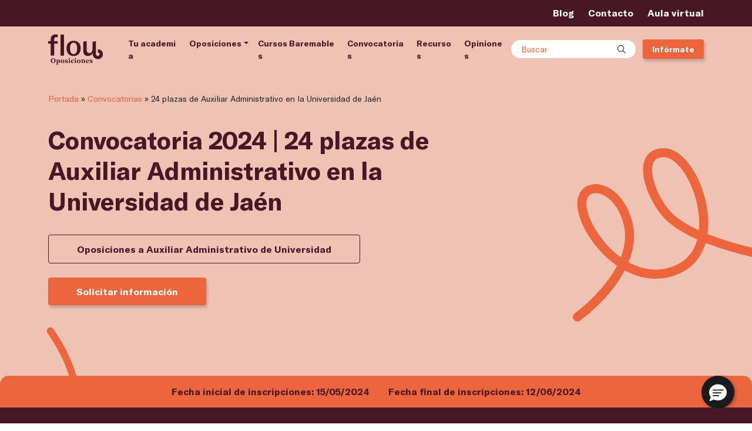

--- FILE ---
content_type: text/html; charset=UTF-8
request_url: https://oposicionesflou.com/convocatoria/24-plazas-auxiliar-administrativo-universidad-jaen/
body_size: 64617
content:
<!DOCTYPE html>
<html lang="es">

<head> <script>
var gform;gform||(document.addEventListener("gform_main_scripts_loaded",function(){gform.scriptsLoaded=!0}),window.addEventListener("DOMContentLoaded",function(){gform.domLoaded=!0}),gform={domLoaded:!1,scriptsLoaded:!1,initializeOnLoaded:function(o){gform.domLoaded&&gform.scriptsLoaded?o():!gform.domLoaded&&gform.scriptsLoaded?window.addEventListener("DOMContentLoaded",o):document.addEventListener("gform_main_scripts_loaded",o)},hooks:{action:{},filter:{}},addAction:function(o,n,r,t){gform.addHook("action",o,n,r,t)},addFilter:function(o,n,r,t){gform.addHook("filter",o,n,r,t)},doAction:function(o){gform.doHook("action",o,arguments)},applyFilters:function(o){return gform.doHook("filter",o,arguments)},removeAction:function(o,n){gform.removeHook("action",o,n)},removeFilter:function(o,n,r){gform.removeHook("filter",o,n,r)},addHook:function(o,n,r,t,i){null==gform.hooks[o][n]&&(gform.hooks[o][n]=[]);var e=gform.hooks[o][n];null==i&&(i=n+"_"+e.length),gform.hooks[o][n].push({tag:i,callable:r,priority:t=null==t?10:t})},doHook:function(n,o,r){var t;if(r=Array.prototype.slice.call(r,1),null!=gform.hooks[n][o]&&((o=gform.hooks[n][o]).sort(function(o,n){return o.priority-n.priority}),o.forEach(function(o){"function"!=typeof(t=o.callable)&&(t=window[t]),"action"==n?t.apply(null,r):r[0]=t.apply(null,r)})),"filter"==n)return r[0]},removeHook:function(o,n,t,i){var r;null!=gform.hooks[o][n]&&(r=(r=gform.hooks[o][n]).filter(function(o,n,r){return!!(null!=i&&i!=o.tag||null!=t&&t!=o.priority)}),gform.hooks[o][n]=r)}});
</script>
<meta charset="UTF-8"><script>if(navigator.userAgent.match(/MSIE|Internet Explorer/i)||navigator.userAgent.match(/Trident\/7\..*?rv:11/i)){var href=document.location.href;if(!href.match(/[?&]nowprocket/)){if(href.indexOf("?")==-1){if(href.indexOf("#")==-1){document.location.href=href+"?nowprocket=1"}else{document.location.href=href.replace("#","?nowprocket=1#")}}else{if(href.indexOf("#")==-1){document.location.href=href+"&nowprocket=1"}else{document.location.href=href.replace("#","&nowprocket=1#")}}}}</script><script>(()=>{class RocketLazyLoadScripts{constructor(){this.v="2.0.3",this.userEvents=["keydown","keyup","mousedown","mouseup","mousemove","mouseover","mouseenter","mouseout","mouseleave","touchmove","touchstart","touchend","touchcancel","wheel","click","dblclick","input","visibilitychange"],this.attributeEvents=["onblur","onclick","oncontextmenu","ondblclick","onfocus","onmousedown","onmouseenter","onmouseleave","onmousemove","onmouseout","onmouseover","onmouseup","onmousewheel","onscroll","onsubmit"]}async t(){this.i(),this.o(),/iP(ad|hone)/.test(navigator.userAgent)&&this.h(),this.u(),this.l(this),this.m(),this.k(this),this.p(this),this._(),await Promise.all([this.R(),this.L()]),this.lastBreath=Date.now(),this.S(this),this.P(),this.D(),this.O(),this.M(),await this.C(this.delayedScripts.normal),await this.C(this.delayedScripts.defer),await this.C(this.delayedScripts.async),this.F("domReady"),await this.T(),await this.j(),await this.I(),this.F("windowLoad"),await this.A(),window.dispatchEvent(new Event("rocket-allScriptsLoaded")),this.everythingLoaded=!0,this.lastTouchEnd&&await new Promise((t=>setTimeout(t,500-Date.now()+this.lastTouchEnd))),this.H(),this.F("all"),this.U(),this.W()}i(){this.CSPIssue=sessionStorage.getItem("rocketCSPIssue"),document.addEventListener("securitypolicyviolation",(t=>{this.CSPIssue||"script-src-elem"!==t.violatedDirective||"data"!==t.blockedURI||(this.CSPIssue=!0,sessionStorage.setItem("rocketCSPIssue",!0))}),{isRocket:!0})}o(){window.addEventListener("pageshow",(t=>{this.persisted=t.persisted,this.realWindowLoadedFired=!0}),{isRocket:!0}),window.addEventListener("pagehide",(()=>{this.onFirstUserAction=null}),{isRocket:!0})}h(){let t;function e(e){t=e}window.addEventListener("touchstart",e,{isRocket:!0}),window.addEventListener("touchend",(function i(o){Math.abs(o.changedTouches[0].pageX-t.changedTouches[0].pageX)<10&&Math.abs(o.changedTouches[0].pageY-t.changedTouches[0].pageY)<10&&o.timeStamp-t.timeStamp<200&&(o.target.dispatchEvent(new PointerEvent("click",{target:o.target,bubbles:!0,cancelable:!0,detail:1})),event.preventDefault(),window.removeEventListener("touchstart",e,{isRocket:!0}),window.removeEventListener("touchend",i,{isRocket:!0}))}),{isRocket:!0})}q(t){this.userActionTriggered||("mousemove"!==t.type||this.firstMousemoveIgnored?"keyup"===t.type||"mouseover"===t.type||"mouseout"===t.type||(this.userActionTriggered=!0,this.onFirstUserAction&&this.onFirstUserAction()):this.firstMousemoveIgnored=!0),"click"===t.type&&t.preventDefault(),this.savedUserEvents.length>0&&(t.stopPropagation(),t.stopImmediatePropagation()),"touchstart"===this.lastEvent&&"touchend"===t.type&&(this.lastTouchEnd=Date.now()),"click"===t.type&&(this.lastTouchEnd=0),this.lastEvent=t.type,this.savedUserEvents.push(t)}u(){this.savedUserEvents=[],this.userEventHandler=this.q.bind(this),this.userEvents.forEach((t=>window.addEventListener(t,this.userEventHandler,{passive:!1,isRocket:!0})))}U(){this.userEvents.forEach((t=>window.removeEventListener(t,this.userEventHandler,{passive:!1,isRocket:!0}))),this.savedUserEvents.forEach((t=>{t.target.dispatchEvent(new window[t.constructor.name](t.type,t))}))}m(){this.eventsMutationObserver=new MutationObserver((t=>{const e="return false";for(const i of t){if("attributes"===i.type){const t=i.target.getAttribute(i.attributeName);t&&t!==e&&(i.target.setAttribute("data-rocket-"+i.attributeName,t),i.target["rocket"+i.attributeName]=new Function("event",t),i.target.setAttribute(i.attributeName,e))}"childList"===i.type&&i.addedNodes.forEach((t=>{if(t.nodeType===Node.ELEMENT_NODE)for(const i of t.attributes)this.attributeEvents.includes(i.name)&&i.value&&""!==i.value&&(t.setAttribute("data-rocket-"+i.name,i.value),t["rocket"+i.name]=new Function("event",i.value),t.setAttribute(i.name,e))}))}})),this.eventsMutationObserver.observe(document,{subtree:!0,childList:!0,attributeFilter:this.attributeEvents})}H(){this.eventsMutationObserver.disconnect(),this.attributeEvents.forEach((t=>{document.querySelectorAll("[data-rocket-"+t+"]").forEach((e=>{e.setAttribute(t,e.getAttribute("data-rocket-"+t)),e.removeAttribute("data-rocket-"+t)}))}))}k(t){Object.defineProperty(HTMLElement.prototype,"onclick",{get(){return this.rocketonclick||null},set(e){this.rocketonclick=e,this.setAttribute(t.everythingLoaded?"onclick":"data-rocket-onclick","this.rocketonclick(event)")}})}S(t){function e(e,i){let o=e[i];e[i]=null,Object.defineProperty(e,i,{get:()=>o,set(s){t.everythingLoaded?o=s:e["rocket"+i]=o=s}})}e(document,"onreadystatechange"),e(window,"onload"),e(window,"onpageshow");try{Object.defineProperty(document,"readyState",{get:()=>t.rocketReadyState,set(e){t.rocketReadyState=e},configurable:!0}),document.readyState="loading"}catch(t){console.log("WPRocket DJE readyState conflict, bypassing")}}l(t){this.originalAddEventListener=EventTarget.prototype.addEventListener,this.originalRemoveEventListener=EventTarget.prototype.removeEventListener,this.savedEventListeners=[],EventTarget.prototype.addEventListener=function(e,i,o){o&&o.isRocket||!t.B(e,this)&&!t.userEvents.includes(e)||t.B(e,this)&&!t.userActionTriggered||e.startsWith("rocket-")||t.everythingLoaded?t.originalAddEventListener.call(this,e,i,o):t.savedEventListeners.push({target:this,remove:!1,type:e,func:i,options:o})},EventTarget.prototype.removeEventListener=function(e,i,o){o&&o.isRocket||!t.B(e,this)&&!t.userEvents.includes(e)||t.B(e,this)&&!t.userActionTriggered||e.startsWith("rocket-")||t.everythingLoaded?t.originalRemoveEventListener.call(this,e,i,o):t.savedEventListeners.push({target:this,remove:!0,type:e,func:i,options:o})}}F(t){"all"===t&&(EventTarget.prototype.addEventListener=this.originalAddEventListener,EventTarget.prototype.removeEventListener=this.originalRemoveEventListener),this.savedEventListeners=this.savedEventListeners.filter((e=>{let i=e.type,o=e.target||window;return"domReady"===t&&"DOMContentLoaded"!==i&&"readystatechange"!==i||("windowLoad"===t&&"load"!==i&&"readystatechange"!==i&&"pageshow"!==i||(this.B(i,o)&&(i="rocket-"+i),e.remove?o.removeEventListener(i,e.func,e.options):o.addEventListener(i,e.func,e.options),!1))}))}p(t){let e;function i(e){return t.everythingLoaded?e:e.split(" ").map((t=>"load"===t||t.startsWith("load.")?"rocket-jquery-load":t)).join(" ")}function o(o){function s(e){const s=o.fn[e];o.fn[e]=o.fn.init.prototype[e]=function(){return this[0]===window&&t.userActionTriggered&&("string"==typeof arguments[0]||arguments[0]instanceof String?arguments[0]=i(arguments[0]):"object"==typeof arguments[0]&&Object.keys(arguments[0]).forEach((t=>{const e=arguments[0][t];delete arguments[0][t],arguments[0][i(t)]=e}))),s.apply(this,arguments),this}}if(o&&o.fn&&!t.allJQueries.includes(o)){const e={DOMContentLoaded:[],"rocket-DOMContentLoaded":[]};for(const t in e)document.addEventListener(t,(()=>{e[t].forEach((t=>t()))}),{isRocket:!0});o.fn.ready=o.fn.init.prototype.ready=function(i){function s(){parseInt(o.fn.jquery)>2?setTimeout((()=>i.bind(document)(o))):i.bind(document)(o)}return t.realDomReadyFired?!t.userActionTriggered||t.fauxDomReadyFired?s():e["rocket-DOMContentLoaded"].push(s):e.DOMContentLoaded.push(s),o([])},s("on"),s("one"),s("off"),t.allJQueries.push(o)}e=o}t.allJQueries=[],o(window.jQuery),Object.defineProperty(window,"jQuery",{get:()=>e,set(t){o(t)}})}P(){const t=new Map;document.write=document.writeln=function(e){const i=document.currentScript,o=document.createRange(),s=i.parentElement;let n=t.get(i);void 0===n&&(n=i.nextSibling,t.set(i,n));const c=document.createDocumentFragment();o.setStart(c,0),c.appendChild(o.createContextualFragment(e)),s.insertBefore(c,n)}}async R(){return new Promise((t=>{this.userActionTriggered?t():this.onFirstUserAction=t}))}async L(){return new Promise((t=>{document.addEventListener("DOMContentLoaded",(()=>{this.realDomReadyFired=!0,t()}),{isRocket:!0})}))}async I(){return this.realWindowLoadedFired?Promise.resolve():new Promise((t=>{window.addEventListener("load",t,{isRocket:!0})}))}M(){this.pendingScripts=[];this.scriptsMutationObserver=new MutationObserver((t=>{for(const e of t)e.addedNodes.forEach((t=>{"SCRIPT"!==t.tagName||t.noModule||t.isWPRocket||this.pendingScripts.push({script:t,promise:new Promise((e=>{const i=()=>{const i=this.pendingScripts.findIndex((e=>e.script===t));i>=0&&this.pendingScripts.splice(i,1),e()};t.addEventListener("load",i,{isRocket:!0}),t.addEventListener("error",i,{isRocket:!0}),setTimeout(i,1e3)}))})}))})),this.scriptsMutationObserver.observe(document,{childList:!0,subtree:!0})}async j(){await this.J(),this.pendingScripts.length?(await this.pendingScripts[0].promise,await this.j()):this.scriptsMutationObserver.disconnect()}D(){this.delayedScripts={normal:[],async:[],defer:[]},document.querySelectorAll("script[type$=rocketlazyloadscript]").forEach((t=>{t.hasAttribute("data-rocket-src")?t.hasAttribute("async")&&!1!==t.async?this.delayedScripts.async.push(t):t.hasAttribute("defer")&&!1!==t.defer||"module"===t.getAttribute("data-rocket-type")?this.delayedScripts.defer.push(t):this.delayedScripts.normal.push(t):this.delayedScripts.normal.push(t)}))}async _(){await this.L();let t=[];document.querySelectorAll("script[type$=rocketlazyloadscript][data-rocket-src]").forEach((e=>{let i=e.getAttribute("data-rocket-src");if(i&&!i.startsWith("data:")){i.startsWith("//")&&(i=location.protocol+i);try{const o=new URL(i).origin;o!==location.origin&&t.push({src:o,crossOrigin:e.crossOrigin||"module"===e.getAttribute("data-rocket-type")})}catch(t){}}})),t=[...new Map(t.map((t=>[JSON.stringify(t),t]))).values()],this.N(t,"preconnect")}async $(t){if(await this.G(),!0!==t.noModule||!("noModule"in HTMLScriptElement.prototype))return new Promise((e=>{let i;function o(){(i||t).setAttribute("data-rocket-status","executed"),e()}try{if(navigator.userAgent.includes("Firefox/")||""===navigator.vendor||this.CSPIssue)i=document.createElement("script"),[...t.attributes].forEach((t=>{let e=t.nodeName;"type"!==e&&("data-rocket-type"===e&&(e="type"),"data-rocket-src"===e&&(e="src"),i.setAttribute(e,t.nodeValue))})),t.text&&(i.text=t.text),t.nonce&&(i.nonce=t.nonce),i.hasAttribute("src")?(i.addEventListener("load",o,{isRocket:!0}),i.addEventListener("error",(()=>{i.setAttribute("data-rocket-status","failed-network"),e()}),{isRocket:!0}),setTimeout((()=>{i.isConnected||e()}),1)):(i.text=t.text,o()),i.isWPRocket=!0,t.parentNode.replaceChild(i,t);else{const i=t.getAttribute("data-rocket-type"),s=t.getAttribute("data-rocket-src");i?(t.type=i,t.removeAttribute("data-rocket-type")):t.removeAttribute("type"),t.addEventListener("load",o,{isRocket:!0}),t.addEventListener("error",(i=>{this.CSPIssue&&i.target.src.startsWith("data:")?(console.log("WPRocket: CSP fallback activated"),t.removeAttribute("src"),this.$(t).then(e)):(t.setAttribute("data-rocket-status","failed-network"),e())}),{isRocket:!0}),s?(t.fetchPriority="high",t.removeAttribute("data-rocket-src"),t.src=s):t.src="data:text/javascript;base64,"+window.btoa(unescape(encodeURIComponent(t.text)))}}catch(i){t.setAttribute("data-rocket-status","failed-transform"),e()}}));t.setAttribute("data-rocket-status","skipped")}async C(t){const e=t.shift();return e?(e.isConnected&&await this.$(e),this.C(t)):Promise.resolve()}O(){this.N([...this.delayedScripts.normal,...this.delayedScripts.defer,...this.delayedScripts.async],"preload")}N(t,e){this.trash=this.trash||[];let i=!0;var o=document.createDocumentFragment();t.forEach((t=>{const s=t.getAttribute&&t.getAttribute("data-rocket-src")||t.src;if(s&&!s.startsWith("data:")){const n=document.createElement("link");n.href=s,n.rel=e,"preconnect"!==e&&(n.as="script",n.fetchPriority=i?"high":"low"),t.getAttribute&&"module"===t.getAttribute("data-rocket-type")&&(n.crossOrigin=!0),t.crossOrigin&&(n.crossOrigin=t.crossOrigin),t.integrity&&(n.integrity=t.integrity),t.nonce&&(n.nonce=t.nonce),o.appendChild(n),this.trash.push(n),i=!1}})),document.head.appendChild(o)}W(){this.trash.forEach((t=>t.remove()))}async T(){try{document.readyState="interactive"}catch(t){}this.fauxDomReadyFired=!0;try{await this.G(),document.dispatchEvent(new Event("rocket-readystatechange")),await this.G(),document.rocketonreadystatechange&&document.rocketonreadystatechange(),await this.G(),document.dispatchEvent(new Event("rocket-DOMContentLoaded")),await this.G(),window.dispatchEvent(new Event("rocket-DOMContentLoaded"))}catch(t){console.error(t)}}async A(){try{document.readyState="complete"}catch(t){}try{await this.G(),document.dispatchEvent(new Event("rocket-readystatechange")),await this.G(),document.rocketonreadystatechange&&document.rocketonreadystatechange(),await this.G(),window.dispatchEvent(new Event("rocket-load")),await this.G(),window.rocketonload&&window.rocketonload(),await this.G(),this.allJQueries.forEach((t=>t(window).trigger("rocket-jquery-load"))),await this.G();const t=new Event("rocket-pageshow");t.persisted=this.persisted,window.dispatchEvent(t),await this.G(),window.rocketonpageshow&&window.rocketonpageshow({persisted:this.persisted})}catch(t){console.error(t)}}async G(){Date.now()-this.lastBreath>45&&(await this.J(),this.lastBreath=Date.now())}async J(){return document.hidden?new Promise((t=>setTimeout(t))):new Promise((t=>requestAnimationFrame(t)))}B(t,e){return e===document&&"readystatechange"===t||(e===document&&"DOMContentLoaded"===t||(e===window&&"DOMContentLoaded"===t||(e===window&&"load"===t||e===window&&"pageshow"===t)))}static run(){(new RocketLazyLoadScripts).t()}}RocketLazyLoadScripts.run()})();</script>
	<script type="rocketlazyloadscript">
		var cookie_legal = localStorage.getItem('cookie_legal') ? localStorage.getItem('cookie_legal') : undefined;
		if (localStorage.getItem('cookie_legal')) {
			var ad_storage = (cookie_legal.search('publicidad') != -1) ? 'granted' : 'denied';
			var analytics_storage = (cookie_legal.search('analitica') != -1) ? 'granted' : 'denied';
		} else {
			var ad_storage = 'denied';
			var analytics_storage = 'denied';
		}
		window.dataLayer = window.dataLayer || [];
		window.dataLayer.push({
			'cookies_legal_cm': [{
				'ad_storage': ad_storage,
				'analytics_storage': analytics_storage
			}]
		});
		window.dataLayer.push({
			"cualitativo": false
		});
	</script>
		
	<meta name="viewport" content="width=device-width, initial-scale=1, shrink-to-fit=no">
	<link rel="profile" href="http://gmpg.org/xfn/11">
	<!-- Variables para el control de cookies | Google Tag Manager -->
	<script type="rocketlazyloadscript">
		var cookie_legal = localStorage.getItem('cookie_legal') ? localStorage.getItem('cookie_legal') : undefined;
		var pageViewSended = false;
	</script>
		
<script>

function setCookie(name, value, days) {
  const expires = new Date(Date.now() + days * 864e5).toUTCString();
  document.cookie = `${name}=${value}; expires=${expires}; path=/;`;
};

function getCookie(name) {
  const value = `; ${document.cookie}`;
  const parts = value.split(`; ${name}=`);
  if (parts.length === 2) return parts.pop().split(";").shift();
};

function addToHistoryCookie(name, value) {
  const existingValue = getCookie(name)?.replace(/,/g, "|");
  const newValue = existingValue ? `${existingValue}|${value}` : value;
  setCookie(name, newValue, 30);
};

	if(!sessionStorage.getItem("dl_mll")){
		arrivalMode = extraeParametrosURL('MLL') || extraeParametrosURL('modo_llegada');

		if(!arrivalMode){
			arrivalMode = 3941;
		}
		
		if(arrivalMode) {
			sessionStorage.setItem("dl_mll", arrivalMode);
			addToHistoryCookie("arrival_mode_hist_ari", arrivalMode);
		}
	}
	if(!sessionStorage.getItem("dl_gclid")){
		if(extraeParametrosURL('gclid')){
			sessionStorage.setItem("dl_gclid", extraeParametrosURL('gclid'));
		}
	}
	if(!sessionStorage.getItem("dl_fbclid")){
		if(extraeParametrosURL('fbclid')){
			sessionStorage.setItem("dl_fbclid", extraeParametrosURL('fbclid'));
		}
	}
	var user_id = "";
	if(document.cookie.split("idgacampus=")[1]!=undefined){
		user_id = document.cookie.split("idgacampus=")[1].split(";")[0];
	}


    //var gclid = sessionStorage.getItem("dl_gclid"); gclid  = (gclid  != "" || !gclid) ? gclid  : undefined;
    var gclid = sessionStorage.getItem("dl_gclid"); gclid  = (gclid === null) ? undefined  : gclid;
		var fbclid = sessionStorage.getItem("dl_fbclid"); fbclid  = (fbclid === null) ? undefined  : fbclid;
    // var mll = sessionStorage.getItem("dl_mll"); mll  = (mll  != "") ? mll  : undefined;
    var mll = sessionStorage.getItem("dl_mll"); mll  = (mll  === null) ? undefined  : mll;
    user_id  = (user_id  != "") ? user_id  : undefined;
    var user_ip = "198.244.240.112"; user_ip  = (user_ip  != "") ? user_ip  : undefined;

    //Blog
    var blog_author = ""; blog_author  = (blog_author  != "") ? blog_author  : undefined;
    var blog_cat = ""; blog_cat  = (blog_cat  != "") ? blog_cat  : undefined;
    var blog_date = ""; blog_date  = (blog_date  != "") ? blog_date  : undefined;
    var blog_tag = ""; blog_tag  = (blog_tag  != "") ? blog_tag  : undefined;

    //Página
    var page_section = "detalle_convocatoria"; page_section = (page_section != "") ? page_section : undefined;
    var page_title = "24 plazas de Auxiliar Administrativo en la Universidad de Jaén"; page_title = (page_title != "") ? page_title : undefined;
    var page_type = "convocatoria"; page_type = (page_type != "") ? page_type : undefined;
    var page_url = window.location.hostname + window.location.pathname; page_url = (page_url != "") ? page_url : undefined;

    //Producto
    var product_category = "curso"; product_category = (product_category != "") ? product_category : undefined;
    var product_id = "730"; product_id = (product_id != "") ? product_id : undefined;
    var product_name = "Oposiciones a Auxiliar Administrativo de Universidad"; product_name = (product_name != "") ? product_name : undefined;
    var product_type = "curso"; product_type = (product_type != "") ? product_type : undefined;

    //Varios
    var error_id = ""; error_id  = (error_id  != "") ? error_id  : undefined;
    var test_id = ""; test_id  = (test_id  != "") ? test_id  : undefined;
    // var slots = ""; slots  = (slots  != "") ? slots  : undefined;

	//Otros

	//Slots
	var pagepath = window.location.pathname.substring(1, window.location.pathname.length-1);
	slots = pagepath.split("/");

    //DataLayer
    var gtm_var = {
        "gclid": gclid,
				"fbclid": fbclid,
        "mll": mll,
        "user_id": user_id,
        "user_ip": user_ip,
        "blog_author": blog_author,
        "blog_cat": blog_cat,
        "blog_date": blog_date,
        "blog_tag": blog_tag,
        "page_section": page_section,
        "page_title": page_title,
        "page_type": page_type,
        "page_url": page_url,
        "product_category": product_category,
        "product_id": product_id,
        "product_name": product_name,
        "product_type": product_type,
        "error_id": error_id,
        "test_id": test_id,
        "slots": slots,
    };

	// dataLayer = [{
	window.dataLayer = window.dataLayer || [];
	window.dataLayer.push({
		'Host':	window.location.hostname,//host
		'Pathname':	window.location.pathname,//Pathname
		'Protocol':	window.location.protocol.slice(0,-1),//Protocolo de seguridad
		'Language':	'Spanish',//Idioma -> este lo doy por asumido al no tener plugin multi idioma
		'Referrer':	document.referrer,//Referencia
		'readyState': 'Complete',//Estado de carga -> este lo doy por asumido al estar en el document ready
		'ClientID': gtm_var.user_id, // client ID de Analytics
		'mll': gtm_var.mll, // Modo de llegada a la web
		'gclid': gtm_var.gclid, // Identificador de click de google ADs
		'fbclid': gtm_var.fbclid, // Identificador de click de google ADs
		'Slots': gtm_var.slots,
		'Blog': [{
			'Autor': gtm_var.blog_author, //Autor de la noticia
			'BlogCat': gtm_var.blog_cat, // Categorias a la que pertenece la noticia
			'date': gtm_var.blog_date, // Fecha de publicacion de la noticia
			'tags': gtm_var.blog_tag, // Tags asociados a la noticia
		}],
		'Curso': [{
			'category': gtm_var.product_category, //Categoria a la que pertenece la pagina de curso
			'id': gtm_var.product_id, // Numero id correspondiente al curso
			'name': gtm_var.product_name, // Nombre del curso
			'type': gtm_var.product_type, // Tipo de curso
		}],
		'error': [{
			'Id': gtm_var.error_id, //Variable que recoge el código de error
		}],
		'page': [{
			'PageURL': gtm_var.page_url, //Url de la pagina
			'pageTitle': gtm_var.page_title, //Título de la pagina
			'section': gtm_var.page_type, //Sección a la que pertenece la pagina (formación, noticias, empresa...)
			'type': gtm_var.page_section, //Tipo de pagina (detalle curso, noticia...)
		}],
		'test': [{
			'info': gtm_var.test_id, //Identificador deltest que se está realizando
		}],
	});
	// }];

	function extraeParametrosURL(name) { //Recuperar el modo de llegada
		name = name.replace(/[\[]/, "\\[").replace(/[\]]/, "\\]");
		var regex = new RegExp("[\\?&]" + name + "=([^&#]*)"),
			results = regex.exec(location.search);
		return results === null ? "" : decodeURIComponent(results[1].replace(/\+/g, " "));
	}
</script>
	<!-- Google Tag Manager -->

	<!-- End Google Tag Manager -->
	<meta name='robots' content='index, follow, max-image-preview:large, max-snippet:-1, max-video-preview:-1' />
	<style>img:is([sizes="auto" i], [sizes^="auto," i]) { contain-intrinsic-size: 3000px 1500px }</style>
	
<script>
        var event = `ga4_event`;
      event = (event != '') ? event : undefined;
        var nombre_pagina = `corporativo/pagina/convocatoria/24-plazas-auxiliar-administrativo-universidad-jaen/`;
      nombre_pagina = (nombre_pagina != '') ? nombre_pagina : undefined;
        var seccion_pagina = `corporativo`;
      seccion_pagina = (seccion_pagina != '') ? seccion_pagina : undefined;
        var tipo_pagina = `pagina`;
      tipo_pagina = (tipo_pagina != '') ? tipo_pagina : undefined;
        var mll = `3941`;
      mll = (mll != '') ? mll : undefined;
        var plataforma = `web_principal`;
      plataforma = (plataforma != '') ? plataforma : undefined;
        var url_completa = `https://oposicionesflou.com/convocatoria/24-plazas-auxiliar-administrativo-universidad-jaen`;
      url_completa = (url_completa != '') ? url_completa : undefined;
        var mercado = `ES`;
      mercado = (mercado != '') ? mercado : undefined;
        var tipo_formacion = `oposicion`;
      tipo_formacion = (tipo_formacion != '') ? tipo_formacion : undefined;
        var titulo_contenido = ``;
      titulo_contenido = (titulo_contenido != '') ? titulo_contenido : undefined;
        var categoria_contenido = ``;
      categoria_contenido = (categoria_contenido != '') ? categoria_contenido : undefined;
        var autor_contenido = ``;
      autor_contenido = (autor_contenido != '') ? autor_contenido : undefined;
        var view_item = `false`;
      view_item = (view_item != '') ? view_item : undefined;
        var view_content = `false`;
      view_content = (view_content != '') ? view_content : undefined;
        var nivel_formulario_defecto = `generico`;
      nivel_formulario_defecto = (nivel_formulario_defecto != '') ? nivel_formulario_defecto : undefined;
        var seccion_formulario_defecto = `global`;
      seccion_formulario_defecto = (seccion_formulario_defecto != '') ? seccion_formulario_defecto : undefined;
        var pag_producto_asociado = `no`;
      pag_producto_asociado = (pag_producto_asociado != '') ? pag_producto_asociado : undefined;
        var conf_mercado = `ES`;
      conf_mercado = (conf_mercado != '') ? conf_mercado : undefined;
        var conf_marca = `Flou`;
      conf_marca = (conf_marca != '') ? conf_marca : undefined;
        var conf_darwin = `false`;
      conf_darwin = (conf_darwin != '') ? conf_darwin : undefined;
        var conf_plataforma = `"web_principal"`;
      conf_plataforma = (conf_plataforma != '') ? conf_plataforma : undefined;
        var conf_mll_default = `"3941"`;
      conf_mll_default = (conf_mll_default != '') ? conf_mll_default : undefined;
        var conf_pisar_prelead_form = `false`;
      conf_pisar_prelead_form = (conf_pisar_prelead_form != '') ? conf_pisar_prelead_form : undefined;
        var conf_ids_formularios_test_profesiones = `false`;
      conf_ids_formularios_test_profesiones = (conf_ids_formularios_test_profesiones != '') ? conf_ids_formularios_test_profesiones : undefined;
        var conf_ids_formularios_guia = `[{"id":"9"}]`;
      conf_ids_formularios_guia = (conf_ids_formularios_guia != '') ? conf_ids_formularios_guia : undefined;
        var conf_ids_formularios_prelead = `[{"id":"13"}]`;
      conf_ids_formularios_prelead = (conf_ids_formularios_prelead != '') ? conf_ids_formularios_prelead : undefined;
        var conf_ids_formularios_candidatos = `[{"id":"4"}]`;
      conf_ids_formularios_candidatos = (conf_ids_formularios_candidatos != '') ? conf_ids_formularios_candidatos : undefined;
        var conf_ids_formularios_escuela = `false`;
      conf_ids_formularios_escuela = (conf_ids_formularios_escuela != '') ? conf_ids_formularios_escuela : undefined;
        var conf_identificadores_botones_guia = `false`;
      conf_identificadores_botones_guia = (conf_identificadores_botones_guia != '') ? conf_identificadores_botones_guia : undefined;
        var conf_ids_formularios_newsletter = `false`;
      conf_ids_formularios_newsletter = (conf_ids_formularios_newsletter != '') ? conf_ids_formularios_newsletter : undefined;
        var conf_ids_formularios_contacto = `[{"id":"10"}]`;
      conf_ids_formularios_contacto = (conf_ids_formularios_contacto != '') ? conf_ids_formularios_contacto : undefined;
        var conf_indicadores_posicion = `{"clases_header":[{"clase":"#wrapper-navbar"}],"clases_buscador":[{"clase":".contenedor-buscador"}],"clases_menu":false,"clases_body":[{"clase":".site"}],"clases_footer":[{"clase":"#wrapper-footer"},{"clase":".w-banner-inferior"}],"clases_lateral":false,"clases_banner":false}`;
      conf_indicadores_posicion = (conf_indicadores_posicion != '') ? conf_indicadores_posicion : undefined;
        var conf_identificadores_campo_acf_producto_relacionado = `{"identificadores_id_campo_acf_post":[{"id":"oposicion_relacionada"}],"identificadores_id_campo_acf_porducto_formacion":[{"id":"curso_id"}]}`;
      conf_identificadores_campo_acf_producto_relacionado = (conf_identificadores_campo_acf_producto_relacionado != '') ? conf_identificadores_campo_acf_producto_relacionado : undefined;
        var conf_identificadores_contenidos = `{"clases_call_to_phone":[{"clase":"*[href='tel:+34911088099']"}],"identificadores_modal_form":[{"id":"#modalContacto"},{"id":"#modalGuia"},{"id":"#modalRecursos"}],"identificadores_offcanvas_form":false,"clases_cards_producto_formacion_post":[{"clase":".card-search a"},{"clase":".w-card-post .stretched-link"},{"clase":".dropdown-menu .menu-item.menu-item-type-post_type a"},{"clase":".card-producto-horizontal a"}],"clases_resultado_search__live_search":[{"clase":".searchwp-live-search-result a"}],"clases_barra_search_no_live_search":false}`;
      conf_identificadores_contenidos = (conf_identificadores_contenidos != '') ? conf_identificadores_contenidos : undefined;
        var conf_identificadores_campos_form = `{"identificadores_nombre_producto":[{"clase":".gf-formacion_name"}],"identificadores_id_producto":[{"clase":".select-generico"},{"clase":".select-formacion"}],"identificadores_categoria_producto":[{"clase":".gf-formacionCategoria"}],"identificadores_tipo_producto":false}`;
      conf_identificadores_campos_form = (conf_identificadores_campos_form != '') ? conf_identificadores_campos_form : undefined;
        var conf_identificadores_campos_form_backend = `{"identificadores_telefono_cliente":[{"clase":"telefono"}],"identificadores_email_cliente":[{"clase":"correo"}],"identificadores_nombre_producto":[{"clase":"formacion_name"}],"identificadores_id_producto":[{"clase":"formacion"}],"identificadores_categoria_producto":[{"clase":"formacionCategoria"}],"identificadores_tipo_producto":false,"identificadores_telefono":[{"clase":"telefono"}],"identificadores_nacionalidad":[{"clase":"citizenship"}],"identificadores_nivel_estudios":[{"clase":"level_of_studies"}],"identificadores_contacto_formulario":false}`;
      conf_identificadores_campos_form_backend = (conf_identificadores_campos_form_backend != '') ? conf_identificadores_campos_form_backend : undefined;
        var marca = `Flou`;
      marca = (marca != '') ? marca : undefined;
    var gtm_GA4_var = {
     "event": event,
     "nombre_pagina": nombre_pagina,
     "seccion_pagina": seccion_pagina,
     "tipo_pagina": tipo_pagina,
     "mll": mll,
     "plataforma": plataforma,
     "url_completa": url_completa,
     "mercado": mercado,
     "tipo_formacion": tipo_formacion,
     "titulo_contenido": titulo_contenido,
     "categoria_contenido": categoria_contenido,
     "autor_contenido": autor_contenido,
     "view_item": view_item,
     "view_content": view_content,
     "nivel_formulario_defecto": nivel_formulario_defecto,
     "seccion_formulario_defecto": seccion_formulario_defecto,
     "pag_producto_asociado": pag_producto_asociado,
     "conf_mercado": conf_mercado,
     "conf_marca": conf_marca,
     "conf_darwin": conf_darwin,
     "conf_plataforma": conf_plataforma,
     "conf_mll_default": conf_mll_default,
     "conf_pisar_prelead_form": conf_pisar_prelead_form,
     "conf_ids_formularios_test_profesiones": conf_ids_formularios_test_profesiones,
     "conf_ids_formularios_guia": conf_ids_formularios_guia,
     "conf_ids_formularios_prelead": conf_ids_formularios_prelead,
     "conf_ids_formularios_candidatos": conf_ids_formularios_candidatos,
     "conf_ids_formularios_escuela": conf_ids_formularios_escuela,
     "conf_identificadores_botones_guia": conf_identificadores_botones_guia,
     "conf_ids_formularios_newsletter": conf_ids_formularios_newsletter,
     "conf_ids_formularios_contacto": conf_ids_formularios_contacto,
     "conf_indicadores_posicion": conf_indicadores_posicion,
     "conf_identificadores_campo_acf_producto_relacionado": conf_identificadores_campo_acf_producto_relacionado,
     "conf_identificadores_contenidos": conf_identificadores_contenidos,
     "conf_identificadores_campos_form": conf_identificadores_campos_form,
     "conf_identificadores_campos_form_backend": conf_identificadores_campos_form_backend,
     "marca": marca,
      }

  //ADD OPTIONS ACF
  gtm_GA4_var.conf_ids_formularios_test_profesiones = JSON.parse(gtm_GA4_var.conf_ids_formularios_test_profesiones);
  gtm_GA4_var.conf_ids_formularios_guia = JSON.parse(gtm_GA4_var.conf_ids_formularios_guia);
  gtm_GA4_var.conf_ids_formularios_prelead = JSON.parse(gtm_GA4_var.conf_ids_formularios_prelead);
  gtm_GA4_var.conf_ids_formularios_candidatos = JSON.parse(gtm_GA4_var.conf_ids_formularios_candidatos);
  gtm_GA4_var.conf_ids_formularios_escuela = JSON.parse(gtm_GA4_var.conf_ids_formularios_escuela);
  gtm_GA4_var.conf_identificadores_botones_guia = JSON.parse(gtm_GA4_var.conf_identificadores_botones_guia);
  gtm_GA4_var.conf_ids_formularios_newsletter = JSON.parse(gtm_GA4_var.conf_ids_formularios_newsletter);
  gtm_GA4_var.conf_ids_formularios_contacto = JSON.parse(gtm_GA4_var.conf_ids_formularios_contacto);
  gtm_GA4_var.conf_indicadores_posicion = JSON.parse(gtm_GA4_var.conf_indicadores_posicion);
  gtm_GA4_var.conf_identificadores_campo_acf_producto_relacionado = JSON.parse(gtm_GA4_var.conf_identificadores_campo_acf_producto_relacionado);
  gtm_GA4_var.conf_identificadores_contenidos = JSON.parse(gtm_GA4_var.conf_identificadores_contenidos);
  gtm_GA4_var.conf_identificadores_campos_form = JSON.parse(gtm_GA4_var.conf_identificadores_campos_form);
  gtm_GA4_var.conf_identificadores_campos_form_backend = JSON.parse(gtm_GA4_var.conf_identificadores_campos_form_backend);

  sessionStorage.setItem('gtm_GA4_var', JSON.stringify(gtm_GA4_var));

  darwinDefaultVariables = {
    nombre_formacion: undefined,
    id_formacion: undefined,
    categoria_formacion: undefined,
    tipo_formacion: undefined,
    titulo_contenido: undefined,
    categoria_contenido: undefined,
    autor_contenido: undefined,
    nombre_formulario: undefined,
    tipo_formulario: undefined,
    presentacion_formulario: undefined,
    subtipo_formulario: undefined,
    nivel_formulario: undefined,
    posicion_formulario: undefined,
    numero_de_formulario: undefined,
    seccion_formulario: undefined,
    lead_id: undefined,
    search_term: undefined,
    user_email: undefined,
    user_phone: undefined,
    ecommerce: undefined,
    modulo: undefined,
  };
</script><link rel='dns-prefetch' href='vimeo.com'>
<!-- Google Tag Manager -->
    <script>(function(w,d,s,l,i){w[l]=w[l]||[];w[l].push({'gtm.start':
    new Date().getTime(),event:'gtm.js'});var f=d.getElementsByTagName(s)[0],
    j=d.createElement(s),dl=l!='dataLayer'?'&l='+l:'';j.async=true;j.src=
    'https://www.googletagmanager.com/gtm.js?id='+i+dl;f.parentNode.insertBefore(j,f);
    })(window,document,'script','dataLayerGA4','GTM-ND5VLX9');</script>
    <!-- End Google Tag Manager -->
	<!-- This site is optimized with the Yoast SEO plugin v25.4 - https://yoast.com/wordpress/plugins/seo/ -->
	<title>24 plazas de Auxiliar Administrativo en la Universidad de Jaén - Flou</title>
<style id="rocket-critical-css">ul{box-sizing:border-box}:root{--wp--preset--font-size--normal:16px;--wp--preset--font-size--huge:42px}.d-none{display:none!important}@font-face{font-family:"GT America";src:url(https://oposicionesflou.com/wp-content/themes/understrap/src/sass/bootstrap5_new_version/scss/fonts/GTAmerica-ThinItalic.woff2) format("woff2"),url(https://oposicionesflou.com/wp-content/themes/understrap/src/sass/bootstrap5_new_version/scss/fonts/GTAmerica-ThinItalic.woff) format("woff");font-weight:100;font-style:italic;font-display:swap}@font-face{font-family:"GT America";src:url(https://oposicionesflou.com/wp-content/themes/understrap/src/sass/bootstrap5_new_version/scss/fonts/GTAmerica-Bold.woff2) format("woff2"),url(https://oposicionesflou.com/wp-content/themes/understrap/src/sass/bootstrap5_new_version/scss/fonts/GTAmerica-Bold.woff) format("woff");font-weight:bold;font-style:normal;font-display:swap}@font-face{font-family:"GT America";src:url(https://oposicionesflou.com/wp-content/themes/understrap/src/sass/bootstrap5_new_version/scss/fonts/GTAmerica-BoldItalic.woff2) format("woff2"),url(https://oposicionesflou.com/wp-content/themes/understrap/src/sass/bootstrap5_new_version/scss/fonts/GTAmerica-BoldItalic.woff) format("woff");font-weight:bold;font-style:italic;font-display:swap}@font-face{font-family:"GT America";src:url(https://oposicionesflou.com/wp-content/themes/understrap/src/sass/bootstrap5_new_version/scss/fonts/GTAmerica-MediumItalic.woff2) format("woff2"),url(https://oposicionesflou.com/wp-content/themes/understrap/src/sass/bootstrap5_new_version/scss/fonts/GTAmerica-MediumItalic.woff) format("woff");font-weight:500;font-style:italic;font-display:swap}@font-face{font-family:"GT America";src:url(https://oposicionesflou.com/wp-content/themes/understrap/src/sass/bootstrap5_new_version/scss/fonts/GTAmerica-Thin.woff2) format("woff2"),url(https://oposicionesflou.com/wp-content/themes/understrap/src/sass/bootstrap5_new_version/scss/fonts/GTAmerica-Thin.woff) format("woff");font-weight:100;font-style:normal;font-display:swap}@font-face{font-family:"GT America";src:url(https://oposicionesflou.com/wp-content/themes/understrap/src/sass/bootstrap5_new_version/scss/fonts/GTAmerica-Regular.woff2) format("woff2"),url(https://oposicionesflou.com/wp-content/themes/understrap/src/sass/bootstrap5_new_version/scss/fonts/GTAmerica-Regular.woff) format("woff");font-weight:normal;font-style:normal;font-display:swap}@font-face{font-family:"GT America";src:url(https://oposicionesflou.com/wp-content/themes/understrap/src/sass/bootstrap5_new_version/scss/fonts/GTAmerica-RegularItalic.woff2) format("woff2"),url(https://oposicionesflou.com/wp-content/themes/understrap/src/sass/bootstrap5_new_version/scss/fonts/GTAmerica-RegularItalic.woff) format("woff");font-weight:normal;font-style:italic;font-display:swap}.font-secondary{font-family:"GT America"!important}.bg-naranja{background-color:#ec653c!important}.text-naranja{color:#ec653c!important}.text-beige{color:#f1e4d7!important}.bg-primary{background-color:#efc2b3!important}.bg-secondary{background-color:#481725!important}.text-secondary{color:#481725!important}.list-style-none{list-style:none}.z-index-flou{z-index:990}@font-face{font-family:"Font Awesome 5 Pro";font-style:normal;font-weight:300;font-display:swap;src:url(https://oposicionesflou.com/wp-content/themes/understrap/src/sass/bootstrap5_new_version/scss/webfonts/fa-light-300.eot);src:url(https://oposicionesflou.com/wp-content/themes/understrap/src/sass/bootstrap5_new_version/scss/webfonts/fa-light-300.eot?#iefix) format("embedded-opentype"),url(https://oposicionesflou.com/wp-content/themes/understrap/src/sass/bootstrap5_new_version/scss/webfonts/fa-light-300.woff2) format("woff2"),url(https://oposicionesflou.com/wp-content/themes/understrap/src/sass/bootstrap5_new_version/scss/webfonts/fa-light-300.woff) format("woff"),url(https://oposicionesflou.com/wp-content/themes/understrap/src/sass/bootstrap5_new_version/scss/webfonts/fa-light-300.ttf) format("truetype"),url(https://oposicionesflou.com/wp-content/themes/understrap/src/sass/bootstrap5_new_version/scss/webfonts/fa-light-300.svg#fontawesome) format("svg")}.fal{font-family:"Font Awesome 5 Pro";font-weight:300}@font-face{font-family:"Font Awesome 5 Pro";font-style:normal;font-weight:400;font-display:swap;src:url(https://oposicionesflou.com/wp-content/themes/understrap/src/sass/bootstrap5_new_version/scss/webfonts/fa-regular-400.eot);src:url(https://oposicionesflou.com/wp-content/themes/understrap/src/sass/bootstrap5_new_version/scss/webfonts/fa-regular-400.eot?#iefix) format("embedded-opentype"),url(https://oposicionesflou.com/wp-content/themes/understrap/src/sass/bootstrap5_new_version/scss/webfonts/fa-regular-400.woff2) format("woff2"),url(https://oposicionesflou.com/wp-content/themes/understrap/src/sass/bootstrap5_new_version/scss/webfonts/fa-regular-400.woff) format("woff"),url(https://oposicionesflou.com/wp-content/themes/understrap/src/sass/bootstrap5_new_version/scss/webfonts/fa-regular-400.ttf) format("truetype"),url(https://oposicionesflou.com/wp-content/themes/understrap/src/sass/bootstrap5_new_version/scss/webfonts/fa-regular-400.svg#fontawesome) format("svg")}@font-face{font-family:"Font Awesome 5 Pro";font-style:normal;font-weight:900;font-display:swap;src:url(https://oposicionesflou.com/wp-content/themes/understrap/src/sass/bootstrap5_new_version/scss/webfonts/fa-solid-900.eot);src:url(https://oposicionesflou.com/wp-content/themes/understrap/src/sass/bootstrap5_new_version/scss/webfonts/fa-solid-900.eot?#iefix) format("embedded-opentype"),url(https://oposicionesflou.com/wp-content/themes/understrap/src/sass/bootstrap5_new_version/scss/webfonts/fa-solid-900.woff2) format("woff2"),url(https://oposicionesflou.com/wp-content/themes/understrap/src/sass/bootstrap5_new_version/scss/webfonts/fa-solid-900.woff) format("woff"),url(https://oposicionesflou.com/wp-content/themes/understrap/src/sass/bootstrap5_new_version/scss/webfonts/fa-solid-900.ttf) format("truetype"),url(https://oposicionesflou.com/wp-content/themes/understrap/src/sass/bootstrap5_new_version/scss/webfonts/fa-solid-900.svg#fontawesome) format("svg")}.fal{-moz-osx-font-smoothing:grayscale;-webkit-font-smoothing:antialiased;display:inline-block;font-style:normal;font-variant:normal;text-rendering:auto;line-height:1}.fa-search:before{content:""}.sr-only{border:0;clip:rect(0,0,0,0);height:1px;margin:-1px;overflow:hidden;padding:0;position:absolute;width:1px}:root{--bs-blue:#0d6efd;--bs-indigo:#6610f2;--bs-purple:#6f42c1;--bs-pink:#d63384;--bs-red:#dc3545;--bs-orange:#fd7e14;--bs-yellow:#ffc107;--bs-green:#198754;--bs-teal:#20c997;--bs-cyan:#0dcaf0;--bs-white:#fff;--bs-gray:#6c757d;--bs-gray-dark:#343a40;--bs-naranja:#EC653C;--bs-beige:#F1E4D7;--bs-primary:#EFC2B3;--bs-secondary:#481725;--bs-font-sans-serif:"Georgia";--bs-font-monospace:SFMono-Regular, Menlo, Monaco, Consolas, "Liberation Mono", "Courier New", monospace;--bs-gradient:linear-gradient(180deg, rgba(255, 255, 255, 0.15), rgba(255, 255, 255, 0))}*,*::before,*::after{box-sizing:border-box}@media (prefers-reduced-motion:no-preference){:root{scroll-behavior:smooth}}body{margin:0;font-family:var(--bs-font-sans-serif);font-size:1rem;font-weight:400;line-height:1.5;color:#212529;background-color:#fff;-webkit-text-size-adjust:100%}h1{margin-top:0;margin-bottom:.5rem;font-family:"GT America";font-weight:500;line-height:1.2}h1{font-size:calc(1.575rem + 3.9vw)}@media (min-width:1200px){h1{font-size:4.5rem}}p{margin-top:0;margin-bottom:1rem}ul{padding-left:2rem}ul{margin-top:0;margin-bottom:1rem}ul ul{margin-bottom:0}a{color:#ec653c;text-decoration:none}img{vertical-align:middle}label{display:inline-block}button{border-radius:0}input,button,select,textarea{margin:0;font-family:inherit;font-size:inherit;line-height:inherit}button,select{text-transform:none}select{word-wrap:normal}button,[type=button],[type=submit]{-webkit-appearance:button}::-moz-focus-inner{padding:0;border-style:none}textarea{resize:vertical}::-webkit-datetime-edit-fields-wrapper,::-webkit-datetime-edit-text,::-webkit-datetime-edit-minute,::-webkit-datetime-edit-hour-field,::-webkit-datetime-edit-day-field,::-webkit-datetime-edit-month-field,::-webkit-datetime-edit-year-field{padding:0}::-webkit-inner-spin-button{height:auto}[type=search]{outline-offset:-2px;-webkit-appearance:textfield}::-webkit-search-decoration{-webkit-appearance:none}::-webkit-color-swatch-wrapper{padding:0}::file-selector-button{font:inherit}::-webkit-file-upload-button{font:inherit;-webkit-appearance:button}iframe{border:0}.img-fluid{max-width:100%;height:auto}.container,.container-fluid{width:100%;padding-right:var(--bs-gutter-x, 0.75rem);padding-left:var(--bs-gutter-x, 0.75rem);margin-right:auto;margin-left:auto}@media (min-width:576px){.container{max-width:540px}}@media (min-width:768px){.container{max-width:720px}}@media (min-width:992px){.container{max-width:960px}}@media (min-width:1200px){.container{max-width:1140px}}.row,.gform_fields{--bs-gutter-x:1.5rem;--bs-gutter-y:0;display:flex;flex-wrap:wrap;margin-top:calc(var(--bs-gutter-y)*-1);margin-right:calc(var(--bs-gutter-x)*-0.5);margin-left:calc(var(--bs-gutter-x)*-0.5)}.row>*,.gform_fields>*{flex-shrink:0;width:100%;max-width:100%;padding-right:calc(var(--bs-gutter-x)*.5);padding-left:calc(var(--bs-gutter-x)*.5);margin-top:var(--bs-gutter-y)}.col-6{flex:0 0 auto;width:50%}.col-12{flex:0 0 auto;width:100%}@media (min-width:768px){.col-md-6{flex:0 0 auto;width:50%}.col-md-8{flex:0 0 auto;width:66.66666667%}.col-md-12{flex:0 0 auto;width:100%}}.form-control{display:block;width:100%;padding:.375rem .75rem;font-size:1rem;font-weight:400;line-height:1.5;color:#212529;background-color:#fff;background-clip:padding-box;border:1px solid #ced4da;appearance:none;border-radius:.25rem}.form-control::-webkit-date-and-time-value{height:1.5em}.form-control::-webkit-file-upload-button{padding:.375rem .75rem;margin:-0.375rem -0.75rem;margin-inline-end:.75rem;color:#212529;background-color:#e9ecef;border-color:inherit;border-style:solid;border-width:0;border-inline-end-width:1px;border-radius:0}textarea.form-control{min-height:calc(1.5em + (0.75rem + 2px))}.form-select{display:block;width:100%;padding:.375rem 2.25rem .375rem .75rem;-moz-padding-start:calc(0.75rem - 3px);font-size:1rem;font-weight:400;line-height:1.5;color:#212529;background-color:#fff;background-image:url("data:image/svg+xml,%3csvg xmlns='http://www.w3.org/2000/svg' viewBox='0 0 16 16'%3e%3cpath fill='none' stroke='%23343a40' stroke-linecap='round' stroke-linejoin='round' stroke-width='2' d='M2 5l6 6 6-6'/%3e%3c/svg%3e");background-repeat:no-repeat;background-position:right .75rem center;background-size:16px 12px;border:1px solid #ced4da;border-radius:.25rem;appearance:none}.form-select:-moz-focusring{color:rgba(0,0,0,0);text-shadow:0 0 0 #212529}.form-floating{position:relative}.form-floating>.form-control,.form-floating>.form-select{height:calc(3.5rem + 2px);line-height:1.25}.form-floating>label{position:absolute;top:0;left:0;height:100%;padding:1rem .75rem;border:1px solid rgba(0,0,0,0);transform-origin:0 0}.form-floating>.form-control{padding:1rem .75rem}.form-floating>.form-control:not(:placeholder-shown){padding-top:1.625rem;padding-bottom:.625rem}.form-floating>.form-control:-webkit-autofill{padding-top:1.625rem;padding-bottom:.625rem}.form-floating>.form-select{padding-top:1.625rem;padding-bottom:.625rem}.form-floating>.form-control:not(:placeholder-shown)~label,.form-floating>.form-select~label{opacity:.65;transform:scale(0.85) translateY(-0.5rem) translateX(0.15rem)}.form-floating>.form-control:-webkit-autofill~label{opacity:.65;transform:scale(0.85) translateY(-0.5rem) translateX(0.15rem)}.input-group{position:relative;display:flex;flex-wrap:wrap;align-items:stretch;width:100%}.input-group>.form-control{position:relative;flex:1 1 auto;width:1%;min-width:0}.input-group:not(.has-validation)>:not(:last-child):not(.dropdown-toggle):not(.dropdown-menu){border-top-right-radius:0;border-bottom-right-radius:0}.input-group>:not(:first-child):not(.dropdown-menu):not(.valid-tooltip):not(.valid-feedback):not(.invalid-tooltip):not(.invalid-feedback){margin-left:-1px;border-top-left-radius:0;border-bottom-left-radius:0}.btn{display:inline-block;font-weight:400;line-height:1.5;color:#212529;text-align:center;vertical-align:middle;background-color:rgba(0,0,0,0);border:1px solid rgba(0,0,0,0);padding:.375rem .75rem;font-size:1rem;border-radius:.25rem}.btn-naranja{color:#000;background-color:#ec653c;border-color:#ec653c}.btn-outline-secondary{color:#481725;border-color:#481725}.fade:not(.show){opacity:0}.collapse:not(.show){display:none}.dropdown{position:relative}.dropdown-toggle{white-space:nowrap}.dropdown-toggle::after{display:inline-block;margin-left:.255em;vertical-align:.255em;content:"";border-top:.3em solid;border-right:.3em solid rgba(0,0,0,0);border-bottom:0;border-left:.3em solid rgba(0,0,0,0)}.dropdown-menu{position:absolute;z-index:1000;display:none;min-width:10rem;padding:.5rem 0;margin:0;font-size:1rem;color:#212529;text-align:left;list-style:none;background-color:#fff;background-clip:padding-box;border:1px solid rgba(0,0,0,.15);border-radius:.25rem}.dropdown-item{display:block;width:100%;padding:.25rem 1rem;clear:both;font-weight:400;color:#212529;text-align:inherit;white-space:nowrap;background-color:rgba(0,0,0,0);border:0}.nav-link{display:block;padding:.5rem 1rem;color:#ec653c}.navbar{position:relative;display:flex;flex-wrap:wrap;align-items:center;justify-content:space-between;padding-top:.5rem;padding-bottom:.5rem}.navbar>.container,.navbar>.container-fluid{display:flex;flex-wrap:inherit;align-items:center;justify-content:space-between}.navbar-brand{padding-top:.3125rem;padding-bottom:.3125rem;margin-right:1rem;font-size:1.25rem;white-space:nowrap}.navbar-nav{display:flex;flex-direction:column;padding-left:0;margin-bottom:0;list-style:none}.navbar-nav .nav-link{padding-right:0;padding-left:0}.navbar-nav .dropdown-menu{position:static}.navbar-collapse{flex-basis:100%;flex-grow:1;align-items:center}.navbar-toggler{padding:.25rem .75rem;font-size:1.25rem;line-height:1;background-color:rgba(0,0,0,0);border:1px solid rgba(0,0,0,0);border-radius:.25rem}@media (min-width:576px){.navbar-expand-sm{flex-wrap:nowrap;justify-content:flex-start}.navbar-expand-sm .navbar-nav{flex-direction:row}.navbar-expand-sm .navbar-nav .dropdown-menu{position:absolute}.navbar-expand-sm .navbar-nav .nav-link{padding-right:.5rem;padding-left:.5rem}.navbar-expand-sm .navbar-collapse{display:flex!important;flex-basis:auto}}@media (min-width:1200px){.navbar-expand-xl{flex-wrap:nowrap;justify-content:flex-start}.navbar-expand-xl .navbar-collapse{display:flex!important;flex-basis:auto}.navbar-expand-xl .navbar-toggler{display:none}}.navbar-light .navbar-brand{color:rgba(0,0,0,.9)}.navbar-light .navbar-nav .nav-link{color:#481725}.navbar-light .navbar-toggler{color:#481725;border-color:rgba(0,0,0,.1)}.modal{position:fixed;top:0;left:0;z-index:1060;display:none;width:100%;height:100%;overflow-x:hidden;overflow-y:auto;outline:0}.modal-dialog{position:relative;width:auto;margin:.5rem}.modal.fade .modal-dialog{transform:translate(0,-50px)}.modal-dialog-centered{display:flex;align-items:center;min-height:calc(100% - 1rem)}.modal-content{position:relative;display:flex;flex-direction:column;width:100%;background-color:#fff;background-clip:padding-box;border:1px solid rgba(0,0,0,.2);border-radius:.3rem;outline:0}.modal-header{display:flex;flex-shrink:0;align-items:center;justify-content:space-between;padding:1rem 1rem;border-bottom:1px solid #dee2e6;border-top-left-radius:calc(0.3rem - 1px);border-top-right-radius:calc(0.3rem - 1px)}.modal-title{margin-bottom:0;line-height:1.5}.modal-body{position:relative;flex:1 1 auto;padding:1rem}@media (min-width:576px){.modal-dialog{max-width:500px;margin:1.75rem auto}.modal-dialog-centered{min-height:calc(100% - 3.5rem)}}@media (min-width:992px){.modal-lg,.modal-xl{max-width:800px}}@media (min-width:1200px){.modal-xl{max-width:1140px}}@keyframes spinner-border{to{transform:rotate(360deg)}}.spinner-border{display:inline-block;width:2rem;height:2rem;vertical-align:-0.125em;border:.25em solid currentColor;border-right-color:rgba(0,0,0,0);border-radius:50%;animation:.75s linear infinite spinner-border}.spinner-border-sm{width:1rem;height:1rem;border-width:.2em}@media (prefers-reduced-motion:reduce){.spinner-border{animation-duration:1.5s}}.ratio>*{position:absolute;top:0;left:0;width:100%;height:100%}.d-inline{display:inline!important}.d-inline-block{display:inline-block!important}.d-block{display:block!important}.d-flex{display:flex!important}.d-none{display:none!important}.shadow{box-shadow:0 .5rem 1rem rgba(0,0,0,.15)!important}.position-relative{position:relative!important}.position-fixed{position:fixed!important}.end-0{right:0!important}.border{border:1px solid #dee2e6!important}.border-start{border-left:1px solid #dee2e6!important}.border-beige{border-color:#f1e4d7!important}.border-secondary{border-color:#481725!important}.border-3{border-width:3px!important}.w-100{width:100%!important}.flex-column{flex-direction:column!important}.flex-grow-1{flex-grow:1!important}.flex-shrink-0{flex-shrink:0!important}.justify-content-center{justify-content:center!important}.justify-content-between{justify-content:space-between!important}.align-items-start{align-items:flex-start!important}.align-items-center{align-items:center!important}.mt-0{margin-top:0!important}.mt-8{margin-top:.5rem!important}.mt-16{margin-top:1rem!important}.mt-24{margin-top:1.5rem!important}.mt-30{margin-top:1.875rem!important}.mt-48{margin-top:3rem!important}.me-0{margin-right:0!important}.me-16{margin-right:1rem!important}.mb-0{margin-bottom:0!important}.mb-8{margin-bottom:.5rem!important}.mb-16{margin-bottom:1rem!important}.mb-24{margin-bottom:1.5rem!important}.mb-30{margin-bottom:1.875rem!important}.mb-32{margin-bottom:2rem!important}.ms-12{margin-left:.75rem!important}.ms-20{margin-left:1.25rem!important}.ms-auto{margin-left:auto!important}.mx-n15{margin-right:-0.9375rem!important;margin-left:-0.9375rem!important}.p-0{padding:0!important}.p-12{padding:.75rem!important}.p-16{padding:1rem!important}.p-30{padding:1.875rem!important}.px-15{padding-right:.9375rem!important;padding-left:.9375rem!important}.px-16{padding-right:1rem!important;padding-left:1rem!important}.px-20{padding-right:1.25rem!important;padding-left:1.25rem!important}.py-0{padding-top:0!important;padding-bottom:0!important}.py-10{padding-top:.625rem!important;padding-bottom:.625rem!important}.py-15{padding-top:.9375rem!important;padding-bottom:.9375rem!important}.py-24{padding-top:1.5rem!important;padding-bottom:1.5rem!important}.py-30{padding-top:1.875rem!important;padding-bottom:1.875rem!important}.pt-32{padding-top:2rem!important}.pe-0{padding-right:0!important}.pe-3{padding-right:.1875rem!important}.pe-16{padding-right:1rem!important}.pb-16{padding-bottom:1rem!important}.pb-24{padding-bottom:1.5rem!important}.ps-0{padding-left:0!important}.ps-3{padding-left:.1875rem!important}.fs-12{font-size:0.75rem!important}.fs-14{font-size:0.875rem!important}.fs-16{font-size:1rem!important}.fs-20{font-size:1.25rem!important}.fs-24{font-size:calc(1.275rem + 0.3vw)!important}.fw-bold{font-weight:700!important}.lh-sm{line-height:1.25!important}.lh-base{line-height:1.5!important}.text-end{text-align:right!important}.text-center{text-align:center!important}.text-decoration-none{text-decoration:none!important}.text-naranja{color:#ec653c!important}.text-beige{color:#f1e4d7!important}.text-secondary{color:#481725!important}.text-white{color:#fff!important}.bg-naranja{background-color:#ec653c!important}.bg-primary{background-color:#efc2b3!important}.bg-secondary{background-color:#481725!important}.bg-white{background-color:#fff!important}.rounded-circle{border-radius:50%!important}@media (min-width:576px){.d-sm-none{display:none!important}}@media (min-width:768px){.d-md-block{display:block!important}.d-md-none{display:none!important}.flex-md-row{flex-direction:row!important}.mt-md-48{margin-top:3rem!important}.mt-md-80{margin-top:5rem!important}.me-md-16{margin-right:1rem!important}.mb-md-0{margin-bottom:0!important}.mb-md-16{margin-bottom:1rem!important}.mb-md-30{margin-bottom:1.875rem!important}.mb-md-32{margin-bottom:2rem!important}.mb-md-50{margin-bottom:3.125rem!important}.mx-md-n15{margin-right:-0.9375rem!important;margin-left:-0.9375rem!important}.mt-md-n128{margin-top:-8rem!important}.p-md-32{padding:2rem!important}.p-md-45{padding:2.8125rem!important}.px-md-15{padding-right:.9375rem!important;padding-left:.9375rem!important}.pb-md-0{padding-bottom:0!important}.pb-md-224{padding-bottom:14rem!important}.text-md-start{text-align:left!important}}@media (min-width:992px){.d-lg-none{display:none!important}.p-lg-48{padding:3rem!important}}@media (min-width:1200px){.d-xl-block{display:block!important}.d-xl-none{display:none!important}}@media (min-width:1200px){.fs-24{font-size:1.5rem!important}}.sr-only{position:absolute;width:1px;height:1px;padding:0;margin:-1px;overflow:hidden;clip:rect(0,0,0,0);white-space:nowrap;border:0}img{max-width:100%;height:auto}h1{line-height:normal;color:#481725}@media (max-width:767.98px){h1{font-size:2.625rem}}.overflow-x-hidden{overflow-x:hidden}.zi-1030{z-index:1030}.container-max{margin:0 auto}@media (min-width:1200px){.container-max{max-width:1332px;padding:0}}#main-nav,#main-nav-mobile{font-family:"GT America";font-weight:600;font-size:.875rem;z-index:1030;box-shadow:0px 5px 5px 0px rgba(72,23,37,0)}#main-nav-mobile{top:0}#wrapper-navbar{position:sticky;top:0}@media (min-width:1200px){#wrapper-navbar{position:sticky;z-index:1030}}#wrapper-navbar .navbar-nav .nav-link{position:relative}#wrapper-navbar .navbar-nav .nav-link:before{content:"";height:2px;width:0%;position:absolute;bottom:0;left:0;right:0;background-color:rgba(0,0,0,0);margin-left:auto;margin-right:auto}#wrapper-navbar .navbar-nav .dropdown-menu{padding:0rem;font-size:.75rem}@media (max-width:991.98px){#wrapper-navbar .navbar-nav .dropdown-menu{background-color:#481725;border:none}}#wrapper-navbar .navbar-nav>li>.dropdown-menu>li.menu-item-type-taxonomy>.dropdown-item{padding-right:2rem}@media (max-width:991.98px){#wrapper-navbar .navbar-nav>li>.dropdown-menu>li.menu-item-type-taxonomy>.dropdown-item{padding-right:1rem}}#wrapper-navbar .navbar-nav>li>.dropdown-menu>li.menu-item-type-taxonomy>.dropdown-item:before{font-family:"Font Awesome 5 Pro";content:"";display:block;position:absolute;right:.5rem;top:50%;transform:translateY(-50%);color:#ec653c}@media (max-width:991.98px){#wrapper-navbar .navbar-nav>li>.dropdown-menu>li.menu-item-type-taxonomy>.dropdown-item:before{content:none}}#wrapper-navbar .navbar-nav .dropdown-item{padding:.5rem 1rem;font-weight:600}@media (max-width:991.98px){#wrapper-navbar .navbar-nav .dropdown-item{text-align:center;color:#ec653c;font-size:1.25rem;font-weight:400}}#wrapper-navbar .navbar-nav .text-naranja .dropdown-item{color:#ec653c}#wrapper-navbar .drop-down-depth{position:relative}#wrapper-navbar .drop-down-depth .dropdown-menu{left:100%;top:-0.1875rem}#wrapper-navbar .drop-down-depth .dropdown-menu:before{content:none}.navbar-brand{margin:0;margin-right:2.2rem}.btn{line-height:normal;font-family:"GT America";font-size:1rem;font-weight:600;color:#ec653c;text-align:center;padding:.875rem 3rem}@media (max-width:767.98px){.btn{padding:1rem}}.btn.btn-naranja{border:none;color:#fff;box-shadow:2px 4px 4px 0px rgba(30,17,20,.2)}.btn.btn-header{padding:.5rem 1rem;font-size:.875rem}.btn.btn-outline-secondary{color:#481725}.slider-controls{list-style:none;padding:1rem 0rem;margin:0;text-align:center}.slider-controls li{display:inline-block;padding-right:1rem}.slider-controls li:last-child{padding-right:0}.arrow-slider{opacity:.5}.arrow-slider-reverse{transform:scaleX(-1)}.br-b-25{border-bottom-left-radius:1.5625rem;border-bottom-right-radius:1.5625rem}.br-t-25{border-top-left-radius:1.5625rem;border-top-right-radius:1.5625rem}@media (min-width:768px){.br-md-l-25{border-top-left-radius:1.5625rem;border-bottom-left-radius:1.5625rem}}@media (min-width:768px){.br-md-r-25{border-top-right-radius:1.5625rem;border-bottom-right-radius:1.5625rem}}@media (min-width:768px){.br-md-r-0{border-top-right-radius:0;border-bottom-right-radius:0}}@media (min-width:768px){.br-md-l-0{border-top-left-radius:0;border-bottom-left-radius:0}}.frontpage-flou-right-responsive{position:absolute;width:250px;top:-117px;right:-3.75rem;z-index:980}.trazado-derecha{position:absolute;top:4rem;transform:translateY(-4rem);right:-3rem}.trazado-izquierda{position:absolute;bottom:1rem;left:-11.25rem}#searchformHeader .input-group{max-width:215px}#searchformHeader .search-submit{background-color:#fff;border:1px solid #fff;border-left:none;border-top-right-radius:25px;border-bottom-right-radius:25px}#searchformHeader .form-control{height:auto;border:1px solid #fff;border-right:none;border-top-left-radius:25px;border-bottom-left-radius:25px;padding-right:1rem;padding-left:1rem;padding-top:.25rem;padding-bottom:.25rem;color:#ec653c;font-size:.875rem}#searchFormMobile{max-width:350px;margin-left:auto;margin-right:auto}#searchFormMobile .search-submit{background-color:#f1e4d7;border:1px solid #f1e4d7;border-left:none;border-top-right-radius:25px;border-bottom-right-radius:25px}#searchFormMobile .form-control{height:auto;border:1px solid #f1e4d7;background-color:#f1e4d7;border-right:none;border-top-left-radius:25px;border-bottom-left-radius:25px;padding-right:1rem;padding-left:1rem;padding-top:.25rem;padding-bottom:.25rem;color:#ec653c}.modal-content-flou{border-radius:25px;background-color:rgba(0,0,0,0)!important;border:none!important}#modalContacto .modal-header{border-bottom:none}.titulo-modalContacto{max-width:400px;margin-left:auto;margin-right:auto}.subtitulo-modalContacto{max-width:550px;margin-left:auto;margin-right:auto}.close-form{width:40px;height:auto}.navbar-mobile{position:fixed;top:0;bottom:0;left:0;width:100%;min-height:100vh;padding-right:1rem;padding-left:1rem;padding-bottom:1rem;padding-top:1rem;overflow-y:auto;visibility:hidden;background-color:#dee2e6;transform:translateY(100%)}.navbar-light .navbar-toggler{border:none}.search-item-ajax-container .searchwp-live-search-results{bottom:0!important;right:0!important;left:inherit!important;top:32px!important;width:200%!important}#breadcrumbs{font-family:"GT America"}#breadcrumbs a,#breadcrumbs span{font-size:.875rem}.icon-mobile-close{width:26px;height:auto}.w-banner-inferior{position:fixed;bottom:0;width:100%;z-index:1020}.w-banner-inferior .btn{border-radius:0}.w-banner-inferior.nav-move{bottom:-51px}.espaciado-footer{display:none;height:3.1875rem;width:100%}@media (max-width:575.98px){.espaciado-footer{display:block}}@media (max-width:767.98px){.border-bottom-fecha{border-bottom:1px solid #481725}}@media (max-width:767.98px){.border-bottom-convocatoria{border-left:none!important;border-bottom:1px solid #f1e4d7}}@media (max-width:767.98px){.border-none-reponsive{border:none!important}}.br-b-15{border-bottom-left-radius:.9375rem;border-bottom-right-radius:.9375rem}@media (max-width:767.98px){.br-b-15{border-bottom-left-radius:0rem;border-bottom-right-radius:0rem}}.br-t-15{border-top-left-radius:.9375rem;border-top-right-radius:.9375rem}@media (max-width:767.98px){.br-t-15{border-top-left-radius:0rem;border-top-right-radius:0rem}}@media (min-width:768px){.w-md-auto{width:auto!important}}.gform_fields{padding:0;list-style:none;margin-bottom:0}.gform_fields div input,.gform_fields div select,.gform_fields div textarea{font-family:"GT America";width:100%;background-color:#fff;padding:.9375rem;border-radius:100px;border-color:#481725;font-size:1rem;color:#481725}@media (max-width:575.98px){.gform_fields div input,.gform_fields div select,.gform_fields div textarea{padding:.5rem}}.gform_fields div input,.gform_fields div select option:first-child{color:#481725}.gform_fields div select{height:100%;-webkit-appearance:none;-moz-appearance:none;text-indent:1px;text-overflow:""}.gform_fields div select option{color:#000}.gform_fields li{margin-bottom:1.5rem}@media (max-width:767.98px){.gform_fields li{margin-bottom:1rem}}.form-floating label{font-family:"GT America";font-size:.875rem;color:#481725}.form-floating .form-select{padding-left:.75rem;padding-right:.75rem}.gform_footer{text-align:center}.fs-12{font-size:.75rem!important}.fs-14{font-size:.875rem!important}.fs-16{font-size:1rem!important}.fs-20{font-size:1.25rem!important}.fs-24{font-size:1.5rem!important}@media (min-width:768px){.fs-md-20{font-size:1.25rem!important}.fs-md-36{font-size:2.25rem!important}.fs-md-42{font-size:2.625rem!important}}.lh-n{line-height:normal!important}.lh-25{line-height:1.5625rem!important}@media (min-width:768px){.lh-md-52{line-height:3.25rem!important}}@media (max-width:575.98px){.dropdown-item{white-space:pre-wrap!important}}#modalPortada .modal-header{border-bottom:none}.p-12{padding:12px}ul:not(.nav-pills) li a{line-break:anywhere}.searchwp-live-search-results{background:#fff;border-radius:3px;-webkit-box-shadow:0 0 2px 0 rgba(30,30,30,.4);box-shadow:0 0 2px 0 rgba(30,30,30,.4);-webkit-box-sizing:border-box;box-sizing:border-box;-moz-box-sizing:border-box;max-height:300px;min-height:175px;min-width:315px;width:315px}</style>
	<meta name="description" content="Visita nuestra web y encuentra información sobre las 24 plazas de Auxiliar Administrativo en la Universidad de Jaén. ¡Entra ahora!" />
	<link rel="canonical" href="https://oposicionesflou.com/convocatoria/24-plazas-auxiliar-administrativo-universidad-jaen/" />
	<meta property="og:locale" content="es_ES" />
	<meta property="og:type" content="article" />
	<meta property="og:title" content="24 plazas de Auxiliar Administrativo en la Universidad de Jaén - Flou" />
	<meta property="og:description" content="Visita nuestra web y encuentra información sobre las 24 plazas de Auxiliar Administrativo en la Universidad de Jaén. ¡Entra ahora!" />
	<meta property="og:url" content="https://oposicionesflou.com/convocatoria/24-plazas-auxiliar-administrativo-universidad-jaen/" />
	<meta property="og:site_name" content="Flou" />
	<meta property="article:modified_time" content="2024-05-16T15:09:43+00:00" />
	<meta name="twitter:card" content="summary_large_image" />
	<script type="application/ld+json" class="yoast-schema-graph">{"@context":"https://schema.org","@graph":[{"@type":"WebPage","@id":"https://oposicionesflou.com/convocatoria/24-plazas-auxiliar-administrativo-universidad-jaen/","url":"https://oposicionesflou.com/convocatoria/24-plazas-auxiliar-administrativo-universidad-jaen/","name":"24 plazas de Auxiliar Administrativo en la Universidad de Jaén - Flou","isPartOf":{"@id":"https://oposicionesflou.com/#website"},"datePublished":"2024-05-16T14:58:43+00:00","dateModified":"2024-05-16T15:09:43+00:00","description":"Visita nuestra web y encuentra información sobre las 24 plazas de Auxiliar Administrativo en la Universidad de Jaén. ¡Entra ahora!","breadcrumb":{"@id":"https://oposicionesflou.com/convocatoria/24-plazas-auxiliar-administrativo-universidad-jaen/#breadcrumb"},"inLanguage":"es","potentialAction":[{"@type":"ReadAction","target":["https://oposicionesflou.com/convocatoria/24-plazas-auxiliar-administrativo-universidad-jaen/"]}]},{"@type":"BreadcrumbList","@id":"https://oposicionesflou.com/convocatoria/24-plazas-auxiliar-administrativo-universidad-jaen/#breadcrumb","itemListElement":[{"@type":"ListItem","position":1,"name":"Portada","item":"https://oposicionesflou.com/"},{"@type":"ListItem","position":2,"name":"Convocatorias","item":"https://oposicionesflou.com/convocatorias/"},{"@type":"ListItem","position":3,"name":"24 plazas de Auxiliar Administrativo en la Universidad de Jaén"}]},{"@type":"WebSite","@id":"https://oposicionesflou.com/#website","url":"https://oposicionesflou.com/","name":"Flou","description":"¡Prepara tus oposiciones con nosotros!","publisher":{"@id":"https://oposicionesflou.com/#organization"},"potentialAction":[{"@type":"SearchAction","target":{"@type":"EntryPoint","urlTemplate":"https://oposicionesflou.com/?s={search_term_string}"},"query-input":{"@type":"PropertyValueSpecification","valueRequired":true,"valueName":"search_term_string"}}],"inLanguage":"es"},{"@type":"Organization","@id":"https://oposicionesflou.com/#organization","name":"Flou","url":"https://oposicionesflou.com/","logo":{"@type":"ImageObject","inLanguage":"es","@id":"https://oposicionesflou.com/#/schema/logo/image/","url":"https://oposicionesflou.com/wp-content/uploads/2021/07/cropped-favicon-flou.png","contentUrl":"https://oposicionesflou.com/wp-content/uploads/2021/07/cropped-favicon-flou.png","width":512,"height":512,"caption":"Flou"},"image":{"@id":"https://oposicionesflou.com/#/schema/logo/image/"}}]}</script>
	<!-- / Yoast SEO plugin. -->


<link rel='dns-prefetch' href='//cdnjs.cloudflare.com' />

<link rel='preload'  href='https://oposicionesflou.com/wp-content/plugins/gravityforms/assets/css/dist/gravity-forms-theme-reset.min.css?ver=2.7.2' data-rocket-async="style" as="style" onload="this.onload=null;this.rel='stylesheet'" onerror="this.removeAttribute('data-rocket-async')"  media='all' />
<link rel='preload'  href='https://oposicionesflou.com/wp-content/plugins/gravityforms/assets/css/dist/gravity-forms-theme-foundation.min.css?ver=2.7.2' data-rocket-async="style" as="style" onload="this.onload=null;this.rel='stylesheet'" onerror="this.removeAttribute('data-rocket-async')"  media='all' />
<link data-minify="1" rel='preload'  href='https://oposicionesflou.com/wp-content/cache/min/1/wp-content/plugins/gravityforms/assets/css/dist/gravity-forms-theme-framework.min.css?ver=1769768038' data-rocket-async="style" as="style" onload="this.onload=null;this.rel='stylesheet'" onerror="this.removeAttribute('data-rocket-async')"  media='all' />
<link rel='preload'  href='https://oposicionesflou.com/wp-content/plugins/gravityforms/assets/css/dist/gravity-forms-orbital-theme.min.css?ver=2.7.2' data-rocket-async="style" as="style" onload="this.onload=null;this.rel='stylesheet'" onerror="this.removeAttribute('data-rocket-async')"  media='all' />
<link rel='preload'  href='https://oposicionesflou.com/wp-includes/css/dist/block-library/style.min.css?ver=6.8.1' data-rocket-async="style" as="style" onload="this.onload=null;this.rel='stylesheet'" onerror="this.removeAttribute('data-rocket-async')"  media='all' />
<style id='classic-theme-styles-inline-css'>
/*! This file is auto-generated */
.wp-block-button__link{color:#fff;background-color:#32373c;border-radius:9999px;box-shadow:none;text-decoration:none;padding:calc(.667em + 2px) calc(1.333em + 2px);font-size:1.125em}.wp-block-file__button{background:#32373c;color:#fff;text-decoration:none}
</style>
<style id='pdfemb-pdf-embedder-viewer-style-inline-css'>
.wp-block-pdfemb-pdf-embedder-viewer{max-width:none}

</style>
<style id='global-styles-inline-css'>
:root{--wp--preset--aspect-ratio--square: 1;--wp--preset--aspect-ratio--4-3: 4/3;--wp--preset--aspect-ratio--3-4: 3/4;--wp--preset--aspect-ratio--3-2: 3/2;--wp--preset--aspect-ratio--2-3: 2/3;--wp--preset--aspect-ratio--16-9: 16/9;--wp--preset--aspect-ratio--9-16: 9/16;--wp--preset--color--black: #000000;--wp--preset--color--cyan-bluish-gray: #abb8c3;--wp--preset--color--white: #ffffff;--wp--preset--color--pale-pink: #f78da7;--wp--preset--color--vivid-red: #cf2e2e;--wp--preset--color--luminous-vivid-orange: #ff6900;--wp--preset--color--luminous-vivid-amber: #fcb900;--wp--preset--color--light-green-cyan: #7bdcb5;--wp--preset--color--vivid-green-cyan: #00d084;--wp--preset--color--pale-cyan-blue: #8ed1fc;--wp--preset--color--vivid-cyan-blue: #0693e3;--wp--preset--color--vivid-purple: #9b51e0;--wp--preset--gradient--vivid-cyan-blue-to-vivid-purple: linear-gradient(135deg,rgba(6,147,227,1) 0%,rgb(155,81,224) 100%);--wp--preset--gradient--light-green-cyan-to-vivid-green-cyan: linear-gradient(135deg,rgb(122,220,180) 0%,rgb(0,208,130) 100%);--wp--preset--gradient--luminous-vivid-amber-to-luminous-vivid-orange: linear-gradient(135deg,rgba(252,185,0,1) 0%,rgba(255,105,0,1) 100%);--wp--preset--gradient--luminous-vivid-orange-to-vivid-red: linear-gradient(135deg,rgba(255,105,0,1) 0%,rgb(207,46,46) 100%);--wp--preset--gradient--very-light-gray-to-cyan-bluish-gray: linear-gradient(135deg,rgb(238,238,238) 0%,rgb(169,184,195) 100%);--wp--preset--gradient--cool-to-warm-spectrum: linear-gradient(135deg,rgb(74,234,220) 0%,rgb(151,120,209) 20%,rgb(207,42,186) 40%,rgb(238,44,130) 60%,rgb(251,105,98) 80%,rgb(254,248,76) 100%);--wp--preset--gradient--blush-light-purple: linear-gradient(135deg,rgb(255,206,236) 0%,rgb(152,150,240) 100%);--wp--preset--gradient--blush-bordeaux: linear-gradient(135deg,rgb(254,205,165) 0%,rgb(254,45,45) 50%,rgb(107,0,62) 100%);--wp--preset--gradient--luminous-dusk: linear-gradient(135deg,rgb(255,203,112) 0%,rgb(199,81,192) 50%,rgb(65,88,208) 100%);--wp--preset--gradient--pale-ocean: linear-gradient(135deg,rgb(255,245,203) 0%,rgb(182,227,212) 50%,rgb(51,167,181) 100%);--wp--preset--gradient--electric-grass: linear-gradient(135deg,rgb(202,248,128) 0%,rgb(113,206,126) 100%);--wp--preset--gradient--midnight: linear-gradient(135deg,rgb(2,3,129) 0%,rgb(40,116,252) 100%);--wp--preset--font-size--small: 13px;--wp--preset--font-size--medium: 20px;--wp--preset--font-size--large: 36px;--wp--preset--font-size--x-large: 42px;--wp--preset--spacing--20: 0.44rem;--wp--preset--spacing--30: 0.67rem;--wp--preset--spacing--40: 1rem;--wp--preset--spacing--50: 1.5rem;--wp--preset--spacing--60: 2.25rem;--wp--preset--spacing--70: 3.38rem;--wp--preset--spacing--80: 5.06rem;--wp--preset--shadow--natural: 6px 6px 9px rgba(0, 0, 0, 0.2);--wp--preset--shadow--deep: 12px 12px 50px rgba(0, 0, 0, 0.4);--wp--preset--shadow--sharp: 6px 6px 0px rgba(0, 0, 0, 0.2);--wp--preset--shadow--outlined: 6px 6px 0px -3px rgba(255, 255, 255, 1), 6px 6px rgba(0, 0, 0, 1);--wp--preset--shadow--crisp: 6px 6px 0px rgba(0, 0, 0, 1);}:where(.is-layout-flex){gap: 0.5em;}:where(.is-layout-grid){gap: 0.5em;}body .is-layout-flex{display: flex;}.is-layout-flex{flex-wrap: wrap;align-items: center;}.is-layout-flex > :is(*, div){margin: 0;}body .is-layout-grid{display: grid;}.is-layout-grid > :is(*, div){margin: 0;}:where(.wp-block-columns.is-layout-flex){gap: 2em;}:where(.wp-block-columns.is-layout-grid){gap: 2em;}:where(.wp-block-post-template.is-layout-flex){gap: 1.25em;}:where(.wp-block-post-template.is-layout-grid){gap: 1.25em;}.has-black-color{color: var(--wp--preset--color--black) !important;}.has-cyan-bluish-gray-color{color: var(--wp--preset--color--cyan-bluish-gray) !important;}.has-white-color{color: var(--wp--preset--color--white) !important;}.has-pale-pink-color{color: var(--wp--preset--color--pale-pink) !important;}.has-vivid-red-color{color: var(--wp--preset--color--vivid-red) !important;}.has-luminous-vivid-orange-color{color: var(--wp--preset--color--luminous-vivid-orange) !important;}.has-luminous-vivid-amber-color{color: var(--wp--preset--color--luminous-vivid-amber) !important;}.has-light-green-cyan-color{color: var(--wp--preset--color--light-green-cyan) !important;}.has-vivid-green-cyan-color{color: var(--wp--preset--color--vivid-green-cyan) !important;}.has-pale-cyan-blue-color{color: var(--wp--preset--color--pale-cyan-blue) !important;}.has-vivid-cyan-blue-color{color: var(--wp--preset--color--vivid-cyan-blue) !important;}.has-vivid-purple-color{color: var(--wp--preset--color--vivid-purple) !important;}.has-black-background-color{background-color: var(--wp--preset--color--black) !important;}.has-cyan-bluish-gray-background-color{background-color: var(--wp--preset--color--cyan-bluish-gray) !important;}.has-white-background-color{background-color: var(--wp--preset--color--white) !important;}.has-pale-pink-background-color{background-color: var(--wp--preset--color--pale-pink) !important;}.has-vivid-red-background-color{background-color: var(--wp--preset--color--vivid-red) !important;}.has-luminous-vivid-orange-background-color{background-color: var(--wp--preset--color--luminous-vivid-orange) !important;}.has-luminous-vivid-amber-background-color{background-color: var(--wp--preset--color--luminous-vivid-amber) !important;}.has-light-green-cyan-background-color{background-color: var(--wp--preset--color--light-green-cyan) !important;}.has-vivid-green-cyan-background-color{background-color: var(--wp--preset--color--vivid-green-cyan) !important;}.has-pale-cyan-blue-background-color{background-color: var(--wp--preset--color--pale-cyan-blue) !important;}.has-vivid-cyan-blue-background-color{background-color: var(--wp--preset--color--vivid-cyan-blue) !important;}.has-vivid-purple-background-color{background-color: var(--wp--preset--color--vivid-purple) !important;}.has-black-border-color{border-color: var(--wp--preset--color--black) !important;}.has-cyan-bluish-gray-border-color{border-color: var(--wp--preset--color--cyan-bluish-gray) !important;}.has-white-border-color{border-color: var(--wp--preset--color--white) !important;}.has-pale-pink-border-color{border-color: var(--wp--preset--color--pale-pink) !important;}.has-vivid-red-border-color{border-color: var(--wp--preset--color--vivid-red) !important;}.has-luminous-vivid-orange-border-color{border-color: var(--wp--preset--color--luminous-vivid-orange) !important;}.has-luminous-vivid-amber-border-color{border-color: var(--wp--preset--color--luminous-vivid-amber) !important;}.has-light-green-cyan-border-color{border-color: var(--wp--preset--color--light-green-cyan) !important;}.has-vivid-green-cyan-border-color{border-color: var(--wp--preset--color--vivid-green-cyan) !important;}.has-pale-cyan-blue-border-color{border-color: var(--wp--preset--color--pale-cyan-blue) !important;}.has-vivid-cyan-blue-border-color{border-color: var(--wp--preset--color--vivid-cyan-blue) !important;}.has-vivid-purple-border-color{border-color: var(--wp--preset--color--vivid-purple) !important;}.has-vivid-cyan-blue-to-vivid-purple-gradient-background{background: var(--wp--preset--gradient--vivid-cyan-blue-to-vivid-purple) !important;}.has-light-green-cyan-to-vivid-green-cyan-gradient-background{background: var(--wp--preset--gradient--light-green-cyan-to-vivid-green-cyan) !important;}.has-luminous-vivid-amber-to-luminous-vivid-orange-gradient-background{background: var(--wp--preset--gradient--luminous-vivid-amber-to-luminous-vivid-orange) !important;}.has-luminous-vivid-orange-to-vivid-red-gradient-background{background: var(--wp--preset--gradient--luminous-vivid-orange-to-vivid-red) !important;}.has-very-light-gray-to-cyan-bluish-gray-gradient-background{background: var(--wp--preset--gradient--very-light-gray-to-cyan-bluish-gray) !important;}.has-cool-to-warm-spectrum-gradient-background{background: var(--wp--preset--gradient--cool-to-warm-spectrum) !important;}.has-blush-light-purple-gradient-background{background: var(--wp--preset--gradient--blush-light-purple) !important;}.has-blush-bordeaux-gradient-background{background: var(--wp--preset--gradient--blush-bordeaux) !important;}.has-luminous-dusk-gradient-background{background: var(--wp--preset--gradient--luminous-dusk) !important;}.has-pale-ocean-gradient-background{background: var(--wp--preset--gradient--pale-ocean) !important;}.has-electric-grass-gradient-background{background: var(--wp--preset--gradient--electric-grass) !important;}.has-midnight-gradient-background{background: var(--wp--preset--gradient--midnight) !important;}.has-small-font-size{font-size: var(--wp--preset--font-size--small) !important;}.has-medium-font-size{font-size: var(--wp--preset--font-size--medium) !important;}.has-large-font-size{font-size: var(--wp--preset--font-size--large) !important;}.has-x-large-font-size{font-size: var(--wp--preset--font-size--x-large) !important;}
:where(.wp-block-post-template.is-layout-flex){gap: 1.25em;}:where(.wp-block-post-template.is-layout-grid){gap: 1.25em;}
:where(.wp-block-columns.is-layout-flex){gap: 2em;}:where(.wp-block-columns.is-layout-grid){gap: 2em;}
:root :where(.wp-block-pullquote){font-size: 1.5em;line-height: 1.6;}
</style>
<link data-minify="1" rel='preload'  href='https://oposicionesflou.com/wp-content/cache/min/1/wp-content/plugins/cookies-esgalla/css/cookies.css?ver=1769768038' data-rocket-async="style" as="style" onload="this.onload=null;this.rel='stylesheet'" onerror="this.removeAttribute('data-rocket-async')"  media='all' />
<link data-minify="1" rel='preload'  href='https://oposicionesflou.com/wp-content/cache/min/1/wp-content/plugins/cookies-esgalla/css/cookies.css?ver=1769768038' data-rocket-async="style" as="style" onload="this.onload=null;this.rel='stylesheet'" onerror="this.removeAttribute('data-rocket-async')"  media='all' />
<link data-minify="1" rel='preload'  href='https://oposicionesflou.com/wp-content/cache/min/1/wp-content/plugins/quiz-maker/public/css/quiz-maker-public.css?ver=1769768038' data-rocket-async="style" as="style" onload="this.onload=null;this.rel='stylesheet'" onerror="this.removeAttribute('data-rocket-async')"  media='all' />
<link data-minify="1" rel='preload'  href='https://oposicionesflou.com/wp-content/cache/min/1/wp-content/themes/understrap/src/sass/bootstrap5_new_version/dist/css/custom.min.css?ver=1769768038' data-rocket-async="style" as="style" onload="this.onload=null;this.rel='stylesheet'" onerror="this.removeAttribute('data-rocket-async')"  media='all' />
<link data-minify="1" rel='preload'  href='https://oposicionesflou.com/wp-content/cache/min/1/wp-content/themes/understrap/css/tiny-slider.css?ver=1769768038' data-rocket-async="style" as="style" onload="this.onload=null;this.rel='stylesheet'" onerror="this.removeAttribute('data-rocket-async')"  media='all' />
<link data-minify="1" rel='preload'  href='https://oposicionesflou.com/wp-content/cache/min/1/wp-content/themes/understrap/css/simple-scrollbar.css?ver=1769768038' data-rocket-async="style" as="style" onload="this.onload=null;this.rel='stylesheet'" onerror="this.removeAttribute('data-rocket-async')"  media='all' />
<link rel='preload'  href='https://oposicionesflou.com/wp-content/plugins/searchwp-live-ajax-search/assets/styles/style.min.css?ver=1.8.6' data-rocket-async="style" as="style" onload="this.onload=null;this.rel='stylesheet'" onerror="this.removeAttribute('data-rocket-async')"  media='all' />
<style id='searchwp-live-search-inline-css'>
.searchwp-live-search-result .searchwp-live-search-result--title a {
  font-size: 16px;
}
.searchwp-live-search-result .searchwp-live-search-result--price {
  font-size: 14px;
}
.searchwp-live-search-result .searchwp-live-search-result--add-to-cart .button {
  font-size: 14px;
}

</style>
<script src="https://oposicionesflou.com/wp-includes/js/jquery/jquery.min.js?ver=3.7.1" id="jquery-core-js"></script>
<script id="jscookies-js-extra">
var parametros_jscookies = {"initCookies":"true","ga4_cookies":"1"};
</script>
<script data-minify="1" src="https://oposicionesflou.com/wp-content/cache/min/1/wp-content/plugins/cookies-esgalla/js/cookies.js?ver=1769768038" id="jscookies-js" data-rocket-defer defer></script>
<script src="https://oposicionesflou.com/wp-content/plugins/triki-wp-plugin/js/ua-parser.min.js?ver=1.0.37" id="ua-parser-js-js" data-rocket-defer defer></script>
<script defer='defer' src="https://oposicionesflou.com/wp-content/plugins/gravityforms/js/jquery.json.min.js?ver=2.7.2" id="gform_json-js"></script>
<script id="gform_gravityforms-js-extra">
var gf_global = {"gf_currency_config":{"name":"Euro","symbol_left":"","symbol_right":"&#8364;","symbol_padding":" ","thousand_separator":".","decimal_separator":",","decimals":2,"code":"EUR"},"base_url":"https:\/\/oposicionesflou.com\/wp-content\/plugins\/gravityforms","number_formats":[],"spinnerUrl":"https:\/\/oposicionesflou.com\/wp-content\/plugins\/gravityforms\/images\/spinner.svg","version_hash":"e093837e86d9aa1e978cb8f45ac10a01","strings":{"newRowAdded":"Nueva fila a\u00f1adida.","rowRemoved":"Fila eliminada","formSaved":"Se ha guardado el formulario. El contenido incluye el enlace para volver y completar el formulario."}};
var gform_i18n = {"datepicker":{"days":{"monday":"Mo","tuesday":"Tu","wednesday":"We","thursday":"Th","friday":"Fr","saturday":"Sa","sunday":"Su"},"months":{"january":"Enero","february":"Febrero","march":"Marzo","april":"Abril","may":"Mayo","june":"Junio","july":"Julio","august":"Agosto","september":"Septiembre","october":"Octubre","november":"Noviembre","december":"Diciembre"},"firstDay":1,"iconText":"Elige una fecha"}};
var gf_legacy_multi = {"5":"1"};
var gform_gravityforms = {"strings":{"invalid_file_extension":"Este tipo de archivo no est\u00e1 permitido. Debe ser uno de los siguientes:","delete_file":"Borrar este archivo","in_progress":"en curso","file_exceeds_limit":"El archivo excede el l\u00edmite de tama\u00f1o.","illegal_extension":"Este tipo de archivo no est\u00e1 permitido.","max_reached":"N\u00ba m\u00e1ximo de archivos alcanzado","unknown_error":"Hubo un problema al guardar el archivo en el servidor","currently_uploading":"Por favor espera a que se complete la subida","cancel":"Cancelar","cancel_upload":"Cancelar esta subida","cancelled":"Cancelada"},"vars":{"images_url":"https:\/\/oposicionesflou.com\/wp-content\/plugins\/gravityforms\/images"}};
</script>
<script id="gform_gravityforms-js-before">
var gform;gform||(document.addEventListener("gform_main_scripts_loaded",function(){gform.scriptsLoaded=!0}),window.addEventListener("DOMContentLoaded",function(){gform.domLoaded=!0}),gform={domLoaded:!1,scriptsLoaded:!1,initializeOnLoaded:function(o){gform.domLoaded&&gform.scriptsLoaded?o():!gform.domLoaded&&gform.scriptsLoaded?window.addEventListener("DOMContentLoaded",o):document.addEventListener("gform_main_scripts_loaded",o)},hooks:{action:{},filter:{}},addAction:function(o,n,r,t){gform.addHook("action",o,n,r,t)},addFilter:function(o,n,r,t){gform.addHook("filter",o,n,r,t)},doAction:function(o){gform.doHook("action",o,arguments)},applyFilters:function(o){return gform.doHook("filter",o,arguments)},removeAction:function(o,n){gform.removeHook("action",o,n)},removeFilter:function(o,n,r){gform.removeHook("filter",o,n,r)},addHook:function(o,n,r,t,i){null==gform.hooks[o][n]&&(gform.hooks[o][n]=[]);var e=gform.hooks[o][n];null==i&&(i=n+"_"+e.length),gform.hooks[o][n].push({tag:i,callable:r,priority:t=null==t?10:t})},doHook:function(n,o,r){var t;if(r=Array.prototype.slice.call(r,1),null!=gform.hooks[n][o]&&((o=gform.hooks[n][o]).sort(function(o,n){return o.priority-n.priority}),o.forEach(function(o){"function"!=typeof(t=o.callable)&&(t=window[t]),"action"==n?t.apply(null,r):r[0]=t.apply(null,r)})),"filter"==n)return r[0]},removeHook:function(o,n,t,i){var r;null!=gform.hooks[o][n]&&(r=(r=gform.hooks[o][n]).filter(function(o,n,r){return!!(null!=i&&i!=o.tag||null!=t&&t!=o.priority)}),gform.hooks[o][n]=r)}});
</script>
<script defer='defer' src="https://oposicionesflou.com/wp-content/plugins/gravityforms/js/gravityforms.min.js?ver=2.7.2" id="gform_gravityforms-js"></script>
<script defer='defer' src="https://oposicionesflou.com/wp-content/plugins/gravityforms/assets/js/dist/utils.min.js?ver=bc402317bb1b621c1f695fe582d28717" id="gform_gravityforms_utils-js"></script>
<style>:root{--color-cookies:#ec653c;}</style><meta name="mobile-web-app-capable" content="yes">
<meta name="apple-mobile-web-app-capable" content="yes">
<meta name="apple-mobile-web-app-title" content="Flou - ¡Prepara tus oposiciones con nosotros!">
	<!-- TrustBox script -->
	<script data-minify="1" type="text/javascript" src="https://oposicionesflou.com/wp-content/cache/min/1/bootstrap/v5/tp.widget.bootstrap.min.js?ver=1769768038" async></script>
	<!-- End TrustBox script -->
  <script>
	  const brandMarket = {
      Brand: "Flou",
      Market: "ESP",
	  UrlType: "Web",
    }

    const idScriptChat = "00D3X000002Nmd3";
    const chatLanguage = "es";
    const nameScriptChat = "Deployment_Chat_oposicionesflou_com_for_ATA_Campus";
    const urlScriptChat = "https://campustraining.my.site.com/ESWDeploymentChatoposic1742544450885";
    const chatScrt = {
      scrt2URL:"https://campustraining.my.salesforce-scrt.com"
    };
      
    if (window.innerWidth > 1024) { // lg: breakpoint
      (function(d, s, id){
        if (window.embeddedservice_bootstrap?.isInitialized) {
          console.log("⚠️ Chat ya inicializado. No se vuelve a cargar.");
          return;
        }

        if (document.getElementById(id)) {
          console.log("⚠️ Script ya existe en el DOM. No se vuelve a insertar.");
          return;
        }

        function getCookie(name) {
          const value = `; ${document.cookie}`;
          const parts = value.split(`; ${name}=`);
          if (parts.length === 2) {
            return parts.pop().split(';').shift();
          }
        }

        function getQueryParam(param) {
          const urlParams = new URLSearchParams(window.location.search);
          return urlParams.get(param) || undefined;
        }

		function attachGA4ToChatButton() {
			if (typeof window === 'undefined') return

			const interval = setInterval(() => {
				const btn = document.getElementById('embeddedMessagingConversationButton')
				if (!btn) return

				clearInterval(interval)

				btn.addEventListener('click', () => {
				window.dataLayerGA4 = window.dataLayerGA4 || []
				window.dataLayerGA4.push({
					event: 'ga4_event',
					event_name: 'open_chat',
				})
				})
			}, 500)
		}

        function updatePrechatFields() {
          if (
            window.embeddedservice_bootstrap &&
            window.embeddedservice_bootstrap.prechatAPI &&
            typeof window.embeddedservice_bootstrap.prechatAPI.setHiddenPrechatFields === "function"
          ) {
            console.log("🔄 Actualizando campos pre-chat...");

            const rawFields = {
              IdCurso: "",
              IdArrivalMode: getCookie("orig_arrival_mode") || sessionStorage.getItem("dl_mll") || undefined,
              GCLID: getQueryParam("gclid") || undefined,
              Last_utm_campaign: getCookie("orig_utm_campaign") || undefined,
              Last_utm_content: getCookie("orig_utm_content") || undefined,
              Last_utm_medium: getCookie("orig_utm_medium") || undefined,
              Last_utm_source: getCookie("orig_utm_source") || undefined,
              Last_utm_term: getCookie("orig_utm_term") || undefined,
			  ...brandMarket,
            };

            const filtered = Object.fromEntries(
              Object.entries(rawFields).filter(([_, value]) => value !== undefined)
            );

            window.embeddedservice_bootstrap.prechatAPI.setHiddenPrechatFields(filtered);
			attachGA4ToChatButton();
            console.log("✅ Campos pre-chat actualizados:", filtered);
          } else {
            console.log("❌ prechatAPI no está listo todavía.");
          }
        }

        var js = d.createElement(s);
        js.id = id;
        js.src = `${urlScriptChat}/assets/js/bootstrap.min.js`;
        js.onload = function() {
          if (!window.embeddedservice_bootstrap) return;

          console.log("✅ Script cargado. Iniciando chat...");

          window.embeddedservice_bootstrap.settings.language = chatLanguage;
          window.embeddedservice_bootstrap.init(
            idScriptChat,
            nameScriptChat,
            urlScriptChat,
            chatScrt
          );

          window.embeddedservice_bootstrap.isInitialized = true;

          function waitForPrechatAPI(callback, retries = 10, interval = 500) {
            var attempts = 0;
            var check = setInterval(function() {
              if (
                window.embeddedservice_bootstrap &&
                window.embeddedservice_bootstrap.prechatAPI &&
                typeof window.embeddedservice_bootstrap.prechatAPI.setHiddenPrechatFields === "function"
              ) {
                clearInterval(check);
                callback();
              } else {
                attempts++;
                if (attempts >= retries) clearInterval(check);
              }
            }, interval);
          }

          function setPrechatFields() {
            const fields = {
              IdCurso: "",
              IdArrivalMode: getCookie("orig_arrival_mode") || sessionStorage.getItem("dl_mll") || undefined,
              GCLID: getQueryParam("gclid") || undefined,
              Last_utm_campaign: getCookie("orig_utm_campaign") || undefined,
              Last_utm_content: getCookie("orig_utm_content") || undefined,
              Last_utm_medium: getCookie("orig_utm_medium") || undefined,
              Last_utm_source: getCookie("orig_utm_source") || undefined,
              Last_utm_term: getCookie("orig_utm_term") || undefined,
			        ...brandMarket,
            };

            const filtered = Object.fromEntries(
              Object.entries(fields).filter(([_, v]) => v !== undefined)
            );

            window.embeddedservice_bootstrap.prechatAPI.setHiddenPrechatFields(filtered);
            console.log("✅ Campos pre-chat enviados:", {filtered});
			attachGA4ToChatButton();
          }

          waitForPrechatAPI(setPrechatFields);
        };

        d.head.appendChild(js);
      })(document, "script", "embedded-chat-script");
    }
  </script>
  <meta name="generator" content="Elementor 3.30.0; features: additional_custom_breakpoints; settings: css_print_method-internal, google_font-enabled, font_display-auto">
			<style>
				.e-con.e-parent:nth-of-type(n+4):not(.e-lazyloaded):not(.e-no-lazyload),
				.e-con.e-parent:nth-of-type(n+4):not(.e-lazyloaded):not(.e-no-lazyload) * {
					background-image: none !important;
				}
				@media screen and (max-height: 1024px) {
					.e-con.e-parent:nth-of-type(n+3):not(.e-lazyloaded):not(.e-no-lazyload),
					.e-con.e-parent:nth-of-type(n+3):not(.e-lazyloaded):not(.e-no-lazyload) * {
						background-image: none !important;
					}
				}
				@media screen and (max-height: 640px) {
					.e-con.e-parent:nth-of-type(n+2):not(.e-lazyloaded):not(.e-no-lazyload),
					.e-con.e-parent:nth-of-type(n+2):not(.e-lazyloaded):not(.e-no-lazyload) * {
						background-image: none !important;
					}
				}
			</style>
			<link rel="icon" href="https://oposicionesflou.com/wp-content/uploads/2021/07/cropped-favicon-flou-32x32.png" sizes="32x32" />
<link rel="icon" href="https://oposicionesflou.com/wp-content/uploads/2021/07/cropped-favicon-flou-192x192.png" sizes="192x192" />
<link rel="apple-touch-icon" href="https://oposicionesflou.com/wp-content/uploads/2021/07/cropped-favicon-flou-180x180.png" />
<meta name="msapplication-TileImage" content="https://oposicionesflou.com/wp-content/uploads/2021/07/cropped-favicon-flou-270x270.png" />
		<style id="wp-custom-css">
			.frontpage-flou-right-responsive {
    position: absolute;
    width: 250px;
    top: -117px;
    right: -3.75rem;
    z-index: 980;
    display: none !important;
}
		</style>
		<noscript><style id="rocket-lazyload-nojs-css">.rll-youtube-player, [data-lazy-src]{display:none !important;}</style></noscript><script type="rocketlazyloadscript">
/*! loadCSS rel=preload polyfill. [c]2017 Filament Group, Inc. MIT License */
(function(w){"use strict";if(!w.loadCSS){w.loadCSS=function(){}}
var rp=loadCSS.relpreload={};rp.support=(function(){var ret;try{ret=w.document.createElement("link").relList.supports("preload")}catch(e){ret=!1}
return function(){return ret}})();rp.bindMediaToggle=function(link){var finalMedia=link.media||"all";function enableStylesheet(){link.media=finalMedia}
if(link.addEventListener){link.addEventListener("load",enableStylesheet)}else if(link.attachEvent){link.attachEvent("onload",enableStylesheet)}
setTimeout(function(){link.rel="stylesheet";link.media="only x"});setTimeout(enableStylesheet,3000)};rp.poly=function(){if(rp.support()){return}
var links=w.document.getElementsByTagName("link");for(var i=0;i<links.length;i++){var link=links[i];if(link.rel==="preload"&&link.getAttribute("as")==="style"&&!link.getAttribute("data-loadcss")){link.setAttribute("data-loadcss",!0);rp.bindMediaToggle(link)}}};if(!rp.support()){rp.poly();var run=w.setInterval(rp.poly,500);if(w.addEventListener){w.addEventListener("load",function(){rp.poly();w.clearInterval(run)})}else if(w.attachEvent){w.attachEvent("onload",function(){rp.poly();w.clearInterval(run)})}}
if(typeof exports!=="undefined"){exports.loadCSS=loadCSS}
else{w.loadCSS=loadCSS}}(typeof global!=="undefined"?global:this))
</script>	<link rel="apple-touch-icon" sizes="57x57" href="https://oposicionesflou.com/wp-content/themes/understrap/images/favicon/apple-icon-57x57.png">
	<link rel="apple-touch-icon" sizes="60x60" href="https://oposicionesflou.com/wp-content/themes/understrap/images/favicon/apple-icon-60x60.png">
	<link rel="apple-touch-icon" sizes="72x72" href="https://oposicionesflou.com/wp-content/themes/understrap/images/favicon/apple-icon-72x72.png">
	<link rel="apple-touch-icon" sizes="76x76" href="https://oposicionesflou.com/wp-content/themes/understrap/images/favicon/apple-icon-76x76.png">
	<link rel="apple-touch-icon" sizes="114x114" href="https://oposicionesflou.com/wp-content/themes/understrap/images/favicon/apple-icon-114x114.png">
	<link rel="apple-touch-icon" sizes="120x120" href="https://oposicionesflou.com/wp-content/themes/understrap/images/favicon/apple-icon-120x120.png">
	<link rel="apple-touch-icon" sizes="144x144" href="https://oposicionesflou.com/wp-content/themes/understrap/images/favicon/apple-icon-144x144.png">
	<link rel="apple-touch-icon" sizes="152x152" href="https://oposicionesflou.com/wp-content/themes/understrap/images/favicon/apple-icon-152x152.png">
	<link rel="apple-touch-icon" sizes="180x180" href="https://oposicionesflou.com/wp-content/themes/understrap/images/favicon/apple-icon-180x180.png">
	<link rel="icon" type="image/png" sizes="192x192" href="https://oposicionesflou.com/wp-content/themes/understrap/images/favicon/android-icon-192x192.png">
	<link rel="icon" type="image/png" sizes="32x32" href="https://oposicionesflou.com/wp-content/themes/understrap/images/favicon/favicon-32x32.png">
	<link rel="icon" type="image/png" sizes="96x96" href="https://oposicionesflou.com/wp-content/themes/understrap/images/favicon/favicon-96x96.png">
	<link rel="icon" type="image/png" sizes="16x16" href="https://oposicionesflou.com/wp-content/themes/understrap/images/favicon/favicon-16x16.png">
	<meta name="msapplication-TileColor" content="#ffffff">
	<meta name="msapplication-TileImage" content="https://oposicionesflou.com/wp-content/themes/understrap/images/favicon/ms-icon-144x144.png">
	<meta name="theme-color" content="#ffffff">
		<meta name="generator" content="WP Rocket 3.19.0.1" data-wpr-features="wpr_delay_js wpr_defer_js wpr_minify_js wpr_async_css wpr_lazyload_images wpr_lazyload_iframes wpr_image_dimensions wpr_cache_webp wpr_minify_css wpr_preload_links wpr_desktop" /></head>

<body class="wp-singular convocatoria-template-default single single-convocatoria postid-14757 single-format-standard wp-custom-logo wp-embed-responsive wp-theme-understrap group-blog elementor-default elementor-kit-1652" itemscope itemtype="http://schema.org/WebSite">
	<!-- Google Tag Manager (noscript) -->

	<!-- End Google Tag Manager (noscript) -->
	<!-- Google Tag Manager (noscript) -->
    <noscript><iframe src="https://www.googletagmanager.com/ns.html?id=GTM-ND5VLX9"
    height="0" width="0" style="display:none;visibility:hidden"></iframe></noscript>
    <!-- End Google Tag Manager (noscript) -->	<div data-rocket-location-hash="07c067883dba723a61b8426998a1772b" class="site position-relative" id="page">

		<img width="406" height="575" src="data:image/svg+xml,%3Csvg%20xmlns='http://www.w3.org/2000/svg'%20viewBox='0%200%20406%20575'%3E%3C/svg%3E" alt="" class="frontpage-flou-right-responsive d-block d-md-none" data-lazy-src="https://oposicionesflou.com/wp-content/themes/understrap/images/portada_cabecera_derecha.svg" /><noscript><img width="406" height="575" src="https://oposicionesflou.com/wp-content/themes/understrap/images/portada_cabecera_derecha.svg" alt="" class="frontpage-flou-right-responsive d-block d-md-none" /></noscript>

		<!-- ******************* Banner convocatorias ************** -->
		<!-- <div id="banner-convocatorias" class="bg-beige py-10">
		<div class="container-fluid">
			<div class="row">
				<div class="col-12 text-center font-secondary text-secondary">
									</div>
			</div>
		</div>
	</div> -->
		<!-- ******************* The Navbar Area ******************* -->
		<div data-rocket-location-hash="d9348607ce984ceceb569ad57705b55f" id="wrapper-topbar-menu" class="py-10 bg-secondary">
			<div data-rocket-location-hash="40f22408a88335a0945fffe944caafc3" class="container">
				<div class="row">
					<div class="col-12 text-end">
						<a href="https://oposicionesflou.com/blog/" class="font-secondary text-decoration-none fw-bold text-white d-inline-block">Blog</a>
						<a href="https://oposicionesflou.com/contacto/" class="font-secondary text-decoration-none fw-bold text-white d-inline-block ms-20">Contacto</a>
						<a href="https://aula.oposicionesflou.com/login/index.php" class="font-secondary text-decoration-none fw-bold text-white d-inline-block ms-20">Aula virtual</a>
					</div>
				</div>
			</div>
		</div>

		
		<div data-rocket-location-hash="13c90e02890165791512f052002ae414" id="wrapper-navbar" class="zi-1030">

			<!-- Menú Escritorio -->
			<div data-rocket-location-hash="c781b3ad3a42937c5c0facd6edfb3aae" class="d-none d-xl-block">
				<nav id="main-nav" class="navbar navbar-expand-sm navbar-light bg-primary w-100" aria-labelledby="main-nav-label">
					<div data-rocket-location-hash="e6eb6fcccd8ab4e0754c54f80a5d14c0" class="container">
						<!-- Your site title as branding in the menu -->
													<!-- the_custom_logo(); -->
							<a href="https://oposicionesflou.com/" class="navbar-brand custom-logo-link" rel="home" aria-current="page">
								<img width="153" height="86" src="data:image/svg+xml,%3Csvg%20xmlns='http://www.w3.org/2000/svg'%20viewBox='0%200%20153%2086'%3E%3C/svg%3E" class="img-fluid" alt="Flou" style="width: 94px;" data-lazy-src="https://oposicionesflou.com/wp-content/themes/understrap/images/Flou-Logo-vert_marron.svg"><noscript><img width="153" height="86" src="https://oposicionesflou.com/wp-content/themes/understrap/images/Flou-Logo-vert_marron.svg" class="img-fluid" alt="Flou" style="width: 94px;"></noscript>
							</a>
												<!-- end custom logo -->

						<!-- The WordPress Menu goes here -->
						<div id="navbarNavDropdownDesktop" class="collapse navbar-collapse"><ul id="main-menu" class="navbar-nav"><li itemscope="itemscope" itemtype="https://www.schema.org/SiteNavigationElement" id="menu-item-549" class="menu-item menu-item-type-post_type menu-item-object-page menu-item-549 nav-item"><a title="Tu academia" href="https://oposicionesflou.com/sobre-nosotros/" class="nav-link">Tu academia</a></li>
<li itemscope="itemscope" itemtype="https://www.schema.org/SiteNavigationElement" id="menu-item-259" class="menu-item menu-item-type-custom menu-item-object-custom menu-item-has-children dropdown menu-item-259 nav-item"><a title="Oposiciones" href="" data-bs-toggle="dropdown" aria-haspopup="true" aria-expanded="false" class="dropdown-toggle nav-link" id="menu-item-dropdown-259">Oposiciones</a>
<ul class="dropdown-menu" aria-labelledby="menu-item-dropdown-259" role="menu">
	<li itemscope="itemscope" itemtype="https://www.schema.org/SiteNavigationElement" id="menu-item-277" class="drop-down-depth menu-item menu-item-type-taxonomy menu-item-object-categoria_oposicion menu-item-has-children dropdown menu-item-277 nav-item"><a title="Administración y archivo" href="https://oposicionesflou.com/administracion-archivo/" class="dropdown-item">Administración y archivo</a>
	<ul class="dropdown-menu" aria-labelledby="menu-item-dropdown-259" role="menu">
		<li itemscope="itemscope" itemtype="https://www.schema.org/SiteNavigationElement" id="menu-item-298" class="menu-item menu-item-type-post_type menu-item-object-oposicion menu-item-298 nav-item"><a title="Auxiliar Administrativo del Estado" href="https://oposicionesflou.com/administracion-archivo/oposiciones-auxiliar-administrativo-estado/" class="dropdown-item">Auxiliar Administrativo del Estado</a></li>
		<li itemscope="itemscope" itemtype="https://www.schema.org/SiteNavigationElement" id="menu-item-10321" class="menu-item menu-item-type-post_type menu-item-object-oposicion menu-item-10321 nav-item"><a title="Administrativo del Estado" href="https://oposicionesflou.com/administracion-archivo/oposiciones-administrativo-estado/" class="dropdown-item">Administrativo del Estado</a></li>
		<li itemscope="itemscope" itemtype="https://www.schema.org/SiteNavigationElement" id="menu-item-5233" class="menu-item menu-item-type-post_type menu-item-object-oposicion menu-item-5233 nav-item"><a title="Auxiliar Administrativo de Salud" href="https://oposicionesflou.com/administracion-archivo/oposiciones-auxiliar-administrativo-salud/" class="dropdown-item">Auxiliar Administrativo de Salud</a></li>
		<li itemscope="itemscope" itemtype="https://www.schema.org/SiteNavigationElement" id="menu-item-3957" class="menu-item menu-item-type-post_type menu-item-object-oposicion menu-item-3957 nav-item"><a title="Gestión de la Administración Civil del Estado" href="https://oposicionesflou.com/administracion-archivo/oposiciones-gestion-administracion-civil-estado/" class="dropdown-item">Gestión de la Administración Civil del Estado</a></li>
		<li itemscope="itemscope" itemtype="https://www.schema.org/SiteNavigationElement" id="menu-item-299" class="menu-item menu-item-type-post_type menu-item-object-oposicion menu-item-299 nav-item"><a title="Auxiliar Administrativo de Corporaciones Locales" href="https://oposicionesflou.com/administracion-archivo/oposiciones-auxiliar-administrativo-corporaciones-locales/" class="dropdown-item">Auxiliar Administrativo de Corporaciones Locales</a></li>
		<li itemscope="itemscope" itemtype="https://www.schema.org/SiteNavigationElement" id="menu-item-300" class="menu-item menu-item-type-post_type menu-item-object-oposicion menu-item-300 nav-item"><a title="Auxiliar Administrativo de Comunidades Autónomas" href="https://oposicionesflou.com/administracion-archivo/oposiciones-auxiliar-administrativo-ccaa/" class="dropdown-item">Auxiliar Administrativo de Comunidades Autónomas</a></li>
		<li itemscope="itemscope" itemtype="https://www.schema.org/SiteNavigationElement" id="menu-item-302" class="menu-item menu-item-type-post_type menu-item-object-oposicion menu-item-302 nav-item"><a title="Administrativo de Corporaciones Locales" href="https://oposicionesflou.com/administracion-archivo/oposiciones-administrativo-corporaciones-locales/" class="dropdown-item">Administrativo de Corporaciones Locales</a></li>
		<li itemscope="itemscope" itemtype="https://www.schema.org/SiteNavigationElement" id="menu-item-5664" class="menu-item menu-item-type-post_type menu-item-object-oposicion menu-item-5664 nav-item"><a title="Administrativo de Comunidad Autónoma" href="https://oposicionesflou.com/administracion-archivo/oposiciones-administrativo-comunidad-autonoma/" class="dropdown-item">Administrativo de Comunidad Autónoma</a></li>
		<li itemscope="itemscope" itemtype="https://www.schema.org/SiteNavigationElement" id="menu-item-16353" class="menu-item menu-item-type-post_type menu-item-object-oposicion menu-item-16353 nav-item"><a title="Auxiliar de Archivos y Bibliotecas del Estado" href="https://oposicionesflou.com/administracion-archivo/oposiciones-auxiliar-archivos-bibliotecas-estado/" class="dropdown-item">Auxiliar de Archivos y Bibliotecas del Estado</a></li>
		<li itemscope="itemscope" itemtype="https://www.schema.org/SiteNavigationElement" id="menu-item-16354" class="menu-item menu-item-type-post_type menu-item-object-oposicion menu-item-16354 nav-item"><a title="Auxiliar de Archivos y Bibliotecas de Corporaciones Locales" href="https://oposicionesflou.com/administracion-archivo/oposiciones-auxiliar-biblioteca/" class="dropdown-item">Auxiliar de Archivos y Bibliotecas de Corporaciones Locales</a></li>
		<li itemscope="itemscope" itemtype="https://www.schema.org/SiteNavigationElement" id="menu-item-732" class="menu-item menu-item-type-post_type menu-item-object-oposicion menu-item-732 nav-item"><a title="Auxiliar Administrativo de Universidad" href="https://oposicionesflou.com/administracion-archivo/oposiciones-auxiliar-administrativo-universidad/" class="dropdown-item">Auxiliar Administrativo de Universidad</a></li>
	</ul>
</li>
	<li itemscope="itemscope" itemtype="https://www.schema.org/SiteNavigationElement" id="menu-item-278" class="drop-down-depth menu-item menu-item-type-taxonomy menu-item-object-categoria_oposicion menu-item-has-children dropdown menu-item-278 nav-item"><a title="Cuerpos y Fuerzas de Seguridad del Estado" href="https://oposicionesflou.com/cuerpos-fuerzas-seguridad/" class="dropdown-item">Cuerpos y Fuerzas de Seguridad del Estado</a>
	<ul class="dropdown-menu" aria-labelledby="menu-item-dropdown-259" role="menu">
		<li itemscope="itemscope" itemtype="https://www.schema.org/SiteNavigationElement" id="menu-item-310" class="menu-item menu-item-type-post_type menu-item-object-oposicion menu-item-310 nav-item"><a title="Policía Nacional" href="https://oposicionesflou.com/cuerpos-fuerzas-seguridad/oposiciones-policia-nacional/" class="dropdown-item">Policía Nacional</a></li>
		<li itemscope="itemscope" itemtype="https://www.schema.org/SiteNavigationElement" id="menu-item-311" class="menu-item menu-item-type-post_type menu-item-object-oposicion menu-item-311 nav-item"><a title="Policía Local" href="https://oposicionesflou.com/cuerpos-fuerzas-seguridad/oposiciones-policia-local/" class="dropdown-item">Policía Local</a></li>
		<li itemscope="itemscope" itemtype="https://www.schema.org/SiteNavigationElement" id="menu-item-312" class="menu-item menu-item-type-post_type menu-item-object-oposicion menu-item-312 nav-item"><a title="Mossos d’Esquadra" href="https://oposicionesflou.com/cuerpos-fuerzas-seguridad/oposiciones-mossos-desquadra/" class="dropdown-item">Mossos d’Esquadra</a></li>
		<li itemscope="itemscope" itemtype="https://www.schema.org/SiteNavigationElement" id="menu-item-313" class="menu-item menu-item-type-post_type menu-item-object-oposicion menu-item-313 nav-item"><a title="Bomberos" href="https://oposicionesflou.com/cuerpos-fuerzas-seguridad/oposiciones-bomberos/" class="dropdown-item">Bomberos</a></li>
		<li itemscope="itemscope" itemtype="https://www.schema.org/SiteNavigationElement" id="menu-item-314" class="menu-item menu-item-type-post_type menu-item-object-oposicion menu-item-314 nav-item"><a title="Guardia Urbana" href="https://oposicionesflou.com/cuerpos-fuerzas-seguridad/oposiciones-guardia-urbana/" class="dropdown-item">Guardia Urbana</a></li>
		<li itemscope="itemscope" itemtype="https://www.schema.org/SiteNavigationElement" id="menu-item-315" class="menu-item menu-item-type-post_type menu-item-object-oposicion menu-item-315 nav-item"><a title="Guardia Civil" href="https://oposicionesflou.com/cuerpos-fuerzas-seguridad/oposiciones-guardia-civil/" class="dropdown-item">Guardia Civil</a></li>
		<li itemscope="itemscope" itemtype="https://www.schema.org/SiteNavigationElement" id="menu-item-316" class="menu-item menu-item-type-post_type menu-item-object-oposicion menu-item-316 nav-item"><a title="Ertzaintza" href="https://oposicionesflou.com/cuerpos-fuerzas-seguridad/oposiciones-ertzaintza/" class="dropdown-item">Ertzaintza</a></li>
		<li itemscope="itemscope" itemtype="https://www.schema.org/SiteNavigationElement" id="menu-item-18794" class="menu-item menu-item-type-post_type menu-item-object-oposicion menu-item-18794 nav-item"><a title="Agente Medioambiental" href="https://oposicionesflou.com/cuerpos-fuerzas-seguridad/oposiciones-agente-medioambiental/" class="dropdown-item">Agente Medioambiental</a></li>
	</ul>
</li>
	<li itemscope="itemscope" itemtype="https://www.schema.org/SiteNavigationElement" id="menu-item-279" class="drop-down-depth menu-item menu-item-type-taxonomy menu-item-object-categoria_oposicion menu-item-has-children dropdown menu-item-279 nav-item"><a title="Educación" href="https://oposicionesflou.com/educacion/" class="dropdown-item">Educación</a>
	<ul class="dropdown-menu" aria-labelledby="menu-item-dropdown-259" role="menu">
		<li itemscope="itemscope" itemtype="https://www.schema.org/SiteNavigationElement" id="menu-item-301" class="menu-item menu-item-type-post_type menu-item-object-oposicion menu-item-301 nav-item"><a title="Audición y Lenguaje" href="https://oposicionesflou.com/educacion/oposiciones-audicion-lenguaje/" class="dropdown-item">Audición y Lenguaje</a></li>
		<li itemscope="itemscope" itemtype="https://www.schema.org/SiteNavigationElement" id="menu-item-317" class="menu-item menu-item-type-post_type menu-item-object-oposicion menu-item-317 nav-item"><a title="Pedagogía Terapéutica" href="https://oposicionesflou.com/educacion/oposiciones-pedagogia-terapeutica/" class="dropdown-item">Pedagogía Terapéutica</a></li>
		<li itemscope="itemscope" itemtype="https://www.schema.org/SiteNavigationElement" id="menu-item-318" class="menu-item menu-item-type-post_type menu-item-object-oposicion menu-item-318 nav-item"><a title="Educación Primaria" href="https://oposicionesflou.com/educacion/oposiciones-educacion-primaria/" class="dropdown-item">Educación Primaria</a></li>
		<li itemscope="itemscope" itemtype="https://www.schema.org/SiteNavigationElement" id="menu-item-319" class="menu-item menu-item-type-post_type menu-item-object-oposicion menu-item-319 nav-item"><a title="Lengua y Literatura" href="https://oposicionesflou.com/educacion/oposiciones-lengua-literatura/" class="dropdown-item">Lengua y Literatura</a></li>
		<li itemscope="itemscope" itemtype="https://www.schema.org/SiteNavigationElement" id="menu-item-320" class="menu-item menu-item-type-post_type menu-item-object-oposicion menu-item-320 nav-item"><a title="Geografía e Historia" href="https://oposicionesflou.com/educacion/oposiciones-geografia-historia/" class="dropdown-item">Geografía e Historia</a></li>
		<li itemscope="itemscope" itemtype="https://www.schema.org/SiteNavigationElement" id="menu-item-321" class="menu-item menu-item-type-post_type menu-item-object-oposicion menu-item-321 nav-item"><a title="Formación y Orientación Laboral" href="https://oposicionesflou.com/educacion/oposiciones-formacion-orientacion-laboral/" class="dropdown-item">Formación y Orientación Laboral</a></li>
		<li itemscope="itemscope" itemtype="https://www.schema.org/SiteNavigationElement" id="menu-item-322" class="menu-item menu-item-type-post_type menu-item-object-oposicion menu-item-322 nav-item"><a title="Educación Física" href="https://oposicionesflou.com/educacion/oposiciones-educacion-fisica/" class="dropdown-item">Educación Física</a></li>
		<li itemscope="itemscope" itemtype="https://www.schema.org/SiteNavigationElement" id="menu-item-323" class="menu-item menu-item-type-post_type menu-item-object-oposicion menu-item-323 nav-item"><a title="Biología y Geología" href="https://oposicionesflou.com/educacion/oposiciones-biologia-geologia/" class="dropdown-item">Biología y Geología</a></li>
		<li itemscope="itemscope" itemtype="https://www.schema.org/SiteNavigationElement" id="menu-item-755" class="menu-item menu-item-type-post_type menu-item-object-oposicion menu-item-755 nav-item"><a title="Maestro en Educación Infantil" href="https://oposicionesflou.com/educacion/oposiciones-educacion-infantil/" class="dropdown-item">Maestro en Educación Infantil</a></li>
		<li itemscope="itemscope" itemtype="https://www.schema.org/SiteNavigationElement" id="menu-item-16618" class="menu-item menu-item-type-post_type menu-item-object-oposicion menu-item-16618 nav-item"><a title="Técnico en Educación Infantil" href="https://oposicionesflou.com/educacion/tecnico-educacion-infantil/" class="dropdown-item">Técnico en Educación Infantil</a></li>
	</ul>
</li>
	<li itemscope="itemscope" itemtype="https://www.schema.org/SiteNavigationElement" id="menu-item-280" class="drop-down-depth menu-item menu-item-type-taxonomy menu-item-object-categoria_oposicion menu-item-has-children dropdown menu-item-280 nav-item"><a title="Hacienda" href="https://oposicionesflou.com/hacienda/" class="dropdown-item">Hacienda</a>
	<ul class="dropdown-menu" aria-labelledby="menu-item-dropdown-259" role="menu">
		<li itemscope="itemscope" itemtype="https://www.schema.org/SiteNavigationElement" id="menu-item-324" class="menu-item menu-item-type-post_type menu-item-object-oposicion menu-item-324 nav-item"><a title="Técnico de Hacienda" href="https://oposicionesflou.com/hacienda/oposiciones-tecnico-hacienda/" class="dropdown-item">Técnico de Hacienda</a></li>
		<li itemscope="itemscope" itemtype="https://www.schema.org/SiteNavigationElement" id="menu-item-325" class="menu-item menu-item-type-post_type menu-item-object-oposicion menu-item-325 nav-item"><a title="Agente de Hacienda Pública" href="https://oposicionesflou.com/hacienda/oposiciones-agente-hacienda/" class="dropdown-item">Agente de Hacienda Pública</a></li>
		<li itemscope="itemscope" itemtype="https://www.schema.org/SiteNavigationElement" id="menu-item-15975" class="menu-item menu-item-type-post_type menu-item-object-oposicion menu-item-15975 nav-item"><a title="Agente del Servicio de Vigilancia Aduanera" href="https://oposicionesflou.com/hacienda/oposiciones-agente-servicio-vigilancia-aduanera/" class="dropdown-item">Agente del Servicio de Vigilancia Aduanera</a></li>
	</ul>
</li>
	<li itemscope="itemscope" itemtype="https://www.schema.org/SiteNavigationElement" id="menu-item-548" class="drop-down-depth menu-item menu-item-type-taxonomy menu-item-object-categoria_oposicion menu-item-has-children dropdown menu-item-548 nav-item"><a title="Justicia" href="https://oposicionesflou.com/justicia/" class="dropdown-item">Justicia</a>
	<ul class="dropdown-menu" aria-labelledby="menu-item-dropdown-259" role="menu">
		<li itemscope="itemscope" itemtype="https://www.schema.org/SiteNavigationElement" id="menu-item-296" class="menu-item menu-item-type-post_type menu-item-object-oposicion menu-item-296 nav-item"><a title="Gestión Procesal" href="https://oposicionesflou.com/justicia/oposiciones-gestion-procesal/" class="dropdown-item">Gestión Procesal</a></li>
		<li itemscope="itemscope" itemtype="https://www.schema.org/SiteNavigationElement" id="menu-item-295" class="menu-item menu-item-type-post_type menu-item-object-oposicion menu-item-295 nav-item"><a title="Tramitación Procesal y Auxilio Judicial" href="https://oposicionesflou.com/justicia/oposiciones-tramitacion-procesal-auxilio-judicial/" class="dropdown-item">Tramitación Procesal y Auxilio Judicial</a></li>
	</ul>
</li>
	<li itemscope="itemscope" itemtype="https://www.schema.org/SiteNavigationElement" id="menu-item-5235" class="drop-down-depth menu-item menu-item-type-taxonomy menu-item-object-categoria_oposicion menu-item-has-children dropdown menu-item-5235 nav-item"><a title="Salud" href="https://oposicionesflou.com/salud/" class="dropdown-item">Salud</a>
	<ul class="dropdown-menu" aria-labelledby="menu-item-dropdown-259" role="menu">
		<li itemscope="itemscope" itemtype="https://www.schema.org/SiteNavigationElement" id="menu-item-5270" class="menu-item menu-item-type-post_type menu-item-object-oposicion menu-item-5270 nav-item"><a title="Auxiliar Administrativo de Salud" href="https://oposicionesflou.com/administracion-archivo/oposiciones-auxiliar-administrativo-salud/" class="dropdown-item">Auxiliar Administrativo de Salud</a></li>
	</ul>
</li>
	<li itemscope="itemscope" itemtype="https://www.schema.org/SiteNavigationElement" id="menu-item-15978" class="drop-down-depth menu-item menu-item-type-taxonomy menu-item-object-categoria_oposicion menu-item-has-children dropdown menu-item-15978 nav-item"><a title="Seguridad Social" href="https://oposicionesflou.com/seguridad-social/" class="dropdown-item">Seguridad Social</a>
	<ul class="dropdown-menu" aria-labelledby="menu-item-dropdown-259" role="menu">
		<li itemscope="itemscope" itemtype="https://www.schema.org/SiteNavigationElement" id="menu-item-15976" class="menu-item menu-item-type-post_type menu-item-object-oposicion menu-item-15976 nav-item"><a title="Administrativo de la Seguridad Social" href="https://oposicionesflou.com/seguridad-social/oposiciones-administrativo-seguridad-social/" class="dropdown-item">Administrativo de la Seguridad Social</a></li>
		<li itemscope="itemscope" itemtype="https://www.schema.org/SiteNavigationElement" id="menu-item-15977" class="menu-item menu-item-type-post_type menu-item-object-oposicion menu-item-15977 nav-item"><a title="Gestión de la Seguridad Social" href="https://oposicionesflou.com/seguridad-social/oposiciones-gestion-seguridad-social/" class="dropdown-item">Gestión de la Seguridad Social</a></li>
	</ul>
</li>
	<li itemscope="itemscope" itemtype="https://www.schema.org/SiteNavigationElement" id="menu-item-15501" class="drop-down-depth menu-item menu-item-type-taxonomy menu-item-object-categoria_oposicion menu-item-has-children dropdown menu-item-15501 nav-item"><a title="Subalterno" href="https://oposicionesflou.com/subalterno/" class="dropdown-item">Subalterno</a>
	<ul class="dropdown-menu" aria-labelledby="menu-item-dropdown-259" role="menu">
		<li itemscope="itemscope" itemtype="https://www.schema.org/SiteNavigationElement" id="menu-item-15504" class="menu-item menu-item-type-post_type menu-item-object-oposicion menu-item-15504 nav-item"><a title="Subalterno de Comunidades Autónomas" href="https://oposicionesflou.com/subalterno/oposiciones-subalterno-comunidades-autonomas/" class="dropdown-item">Subalterno de Comunidades Autónomas</a></li>
		<li itemscope="itemscope" itemtype="https://www.schema.org/SiteNavigationElement" id="menu-item-15503" class="menu-item menu-item-type-post_type menu-item-object-oposicion menu-item-15503 nav-item"><a title="Subalterno de Corporaciones Locales" href="https://oposicionesflou.com/subalterno/oposiciones-subalterno-corporaciones-locales/" class="dropdown-item">Subalterno de Corporaciones Locales</a></li>
		<li itemscope="itemscope" itemtype="https://www.schema.org/SiteNavigationElement" id="menu-item-15502" class="menu-item menu-item-type-post_type menu-item-object-oposicion menu-item-15502 nav-item"><a title="Subalterno de Universidad" href="https://oposicionesflou.com/subalterno/oposiciones-subalterno-universidad/" class="dropdown-item">Subalterno de Universidad</a></li>
	</ul>
</li>
	<li itemscope="itemscope" itemtype="https://www.schema.org/SiteNavigationElement" id="menu-item-17619" class="drop-down-depth menu-item menu-item-type-taxonomy menu-item-object-categoria_oposicion menu-item-has-children dropdown menu-item-17619 nav-item"><a title="Trabajo Social" href="https://oposicionesflou.com/trabajo-social/" class="dropdown-item">Trabajo Social</a>
	<ul class="dropdown-menu" aria-labelledby="menu-item-dropdown-259" role="menu">
		<li itemscope="itemscope" itemtype="https://www.schema.org/SiteNavigationElement" id="menu-item-17621" class="menu-item menu-item-type-post_type menu-item-object-oposicion menu-item-17621 nav-item"><a title="Trabajo Social en Instituciones Penitenciarias" href="https://oposicionesflou.com/prisiones/oposiciones-trabajo-social/" class="dropdown-item">Trabajo Social en Instituciones Penitenciarias</a></li>
		<li itemscope="itemscope" itemtype="https://www.schema.org/SiteNavigationElement" id="menu-item-17622" class="menu-item menu-item-type-post_type menu-item-object-oposicion menu-item-17622 nav-item"><a title="Trabajo Social del Estado" href="https://oposicionesflou.com/trabajo-social/oposiciones-trabajador-social-estado/" class="dropdown-item">Trabajo Social del Estado</a></li>
		<li itemscope="itemscope" itemtype="https://www.schema.org/SiteNavigationElement" id="menu-item-17623" class="menu-item menu-item-type-post_type menu-item-object-oposicion menu-item-17623 nav-item"><a title="Trabajo Social en Servicios Sociales" href="https://oposicionesflou.com/trabajo-social/trabajador-social-servicios-sociales/" class="dropdown-item">Trabajo Social en Servicios Sociales</a></li>
	</ul>
</li>
	<li itemscope="itemscope" itemtype="https://www.schema.org/SiteNavigationElement" id="menu-item-17620" class="drop-down-depth menu-item menu-item-type-taxonomy menu-item-object-categoria_oposicion menu-item-has-children dropdown menu-item-17620 nav-item"><a title="Prisiones" href="https://oposicionesflou.com/prisiones/" class="dropdown-item">Prisiones</a>
	<ul class="dropdown-menu" aria-labelledby="menu-item-dropdown-259" role="menu">
		<li itemscope="itemscope" itemtype="https://www.schema.org/SiteNavigationElement" id="menu-item-17624" class="menu-item menu-item-type-post_type menu-item-object-oposicion menu-item-17624 nav-item"><a title="Trabajo Social en Instituciones Penitenciarias" href="https://oposicionesflou.com/prisiones/oposiciones-trabajo-social/" class="dropdown-item">Trabajo Social en Instituciones Penitenciarias</a></li>
		<li itemscope="itemscope" itemtype="https://www.schema.org/SiteNavigationElement" id="menu-item-297" class="menu-item menu-item-type-post_type menu-item-object-oposicion menu-item-297 nav-item"><a title="Ayudante de Instituciones Penitenciarias" href="https://oposicionesflou.com/cuerpos-fuerzas-seguridad/oposiciones-ayudante-instituciones-penitenciarias/" class="dropdown-item">Ayudante de Instituciones Penitenciarias</a></li>
		<li itemscope="itemscope" itemtype="https://www.schema.org/SiteNavigationElement" id="menu-item-5234" class="menu-item menu-item-type-post_type menu-item-object-oposicion menu-item-5234 nav-item"><a title="Técnico Especialista de Prisiones en Cataluña" href="https://oposicionesflou.com/cuerpos-fuerzas-seguridad/oposiciones-tecnico-especialista-prisiones-cataluna/" class="dropdown-item">Técnico Especialista de Prisiones en Cataluña</a></li>
	</ul>
</li>
	<li itemscope="itemscope" itemtype="https://www.schema.org/SiteNavigationElement" id="menu-item-747" class="menu-item menu-item-type-post_type menu-item-object-oposicion menu-item-747 nav-item"><a title="Correos" href="https://oposicionesflou.com/correos/oposiciones-correos/" class="dropdown-item">Correos</a></li>
	<li itemscope="itemscope" itemtype="https://www.schema.org/SiteNavigationElement" id="menu-item-736" class="menu-item menu-item-type-post_type menu-item-object-oposicion menu-item-736 nav-item"><a title="Operador Comercial de Renfe" href="https://oposicionesflou.com/ferroviarias/oposiciones-operador-comercial/" class="dropdown-item">Operador Comercial de Renfe</a></li>
	<li itemscope="itemscope" itemtype="https://www.schema.org/SiteNavigationElement" id="menu-item-326" class="menu-item menu-item-type-post_type menu-item-object-oposicion menu-item-326 nav-item"><a title="Técnico Auxiliar de Informática" href="https://oposicionesflou.com/informatica/oposiciones-tecnico-auxiliar-informatica/" class="dropdown-item">Técnico Auxiliar de Informática</a></li>
	<li itemscope="itemscope" itemtype="https://www.schema.org/SiteNavigationElement" id="menu-item-309" class="menu-item menu-item-type-post_type menu-item-object-oposicion menu-item-309 nav-item"><a title="Tropa y Marinería" href="https://oposicionesflou.com/cuerpos-fuerzas-seguridad/oposiciones-tropa-marineria/" class="dropdown-item">Tropa y Marinería</a></li>
	<li itemscope="itemscope" itemtype="https://www.schema.org/SiteNavigationElement" id="menu-item-5524" class="text-naranja menu-item menu-item-type-custom menu-item-object-custom menu-item-5524 nav-item"><a title="Ver todas las oposiciones" href="https://oposicionesflou.com/oposiciones/" class="dropdown-item">Ver todas las oposiciones</a></li>
</ul>
</li>
<li itemscope="itemscope" itemtype="https://www.schema.org/SiteNavigationElement" id="menu-item-9763" class="menu-item menu-item-type-custom menu-item-object-custom menu-item-9763 nav-item"><a title="Cursos Baremables" href="https://oposicionesflou.com/cursos-baremables/" class="nav-link">Cursos Baremables</a></li>
<li itemscope="itemscope" itemtype="https://www.schema.org/SiteNavigationElement" id="menu-item-1409" class="menu-item menu-item-type-custom menu-item-object-custom menu-item-1409 nav-item"><a title="Convocatorias" href="/convocatorias/" class="nav-link">Convocatorias</a></li>
<li itemscope="itemscope" itemtype="https://www.schema.org/SiteNavigationElement" id="menu-item-9018" class="menu-item menu-item-type-custom menu-item-object-custom menu-item-9018 nav-item"><a title="Recursos" href="https://oposicionesflou.com/recursos-para-opositores/" class="nav-link">Recursos</a></li>
<li itemscope="itemscope" itemtype="https://www.schema.org/SiteNavigationElement" id="menu-item-13297" class="menu-item menu-item-type-post_type menu-item-object-page menu-item-13297 nav-item"><a title="Opiniones" href="https://oposicionesflou.com/opiniones/" class="nav-link">Opiniones</a></li>
<li itemscope="itemscope" itemtype="https://www.schema.org/SiteNavigationElement" id="menu-item-1055" class="d-xl-none menu-item menu-item-type-post_type menu-item-object-page current_page_parent menu-item-1055 nav-item"><a title="Blog" href="https://oposicionesflou.com/blog/" class="nav-link">Blog</a></li>
<li itemscope="itemscope" itemtype="https://www.schema.org/SiteNavigationElement" id="menu-item-13296" class="d-xl-none menu-item menu-item-type-post_type menu-item-object-page menu-item-13296 nav-item"><a title="Contacto" href="https://oposicionesflou.com/contacto/" class="nav-link">Contacto</a></li>
<li itemscope="itemscope" itemtype="https://www.schema.org/SiteNavigationElement" id="menu-item-636" class="d-inline-block d-xl-none mt-30 menu-item menu-item-type-custom menu-item-object-custom menu-item-636 nav-item"><a title="Log In" target="_blank" rel="noopener noreferrer" href="https://aula.oposicionesflou.com/login/index.php" class="nav-link">Log In</a></li>
</ul></div>
						<div class="position-relative contenedor-buscador">
							<form method="get" id="searchformHeader" class="searchForm" action="https://oposicionesflou.com/resultados-busqueda/" role="search">
								<label class="sr-only" for="s">Buscar</label>
								<div class="input-group">
									<input class="field form-control field-search" id="s-header" name="searchwp" type="search" placeholder="Buscar" data-swplive="true" data-swpconfig="flou_default" value="" required>
									<button class="search-submit pe-16" id="searchsubmit" name="submit" type="submit" value="">
										<i class="fal fa-search"></i>
									</button>
								</div>
							</form>
							<div class="search-item-ajax-container"></div>
						</div>

						
							<div class="btn btn-naranja btn-header ms-12" data-bs-toggle="modal" data-bs-target="#modalContacto">Infórmate</div>
											</div><!-- .container -->
				</nav>
			</div>

			<!-- Menú móvil -->
			<div data-rocket-location-hash="886f4debef0585b524d486a475513144" class="d-block d-xl-none">
				<nav id="main-nav-mobile" class="navbar navbar-expand-xl navbar-light bg-primary p-0 position-relative w-100 px-16 py-0 pe-0" aria-labelledby="main-nav-label">

					<div class="container-fluid p-0">

						<div class="d-flex align-items-center justify-content-between w-100">

							<!-- Your site title as branding in the menu -->
															<!-- the_custom_logo(); -->
								<a href="https://oposicionesflou.com/" class="navbar-brand custom-logo-link" rel="home" aria-current="page">
									<img width="153" height="86" src="data:image/svg+xml,%3Csvg%20xmlns='http://www.w3.org/2000/svg'%20viewBox='0%200%20153%2086'%3E%3C/svg%3E" class="img-fluid" alt="Flou" style="width: 94px;" data-lazy-src="https://oposicionesflou.com/wp-content/themes/understrap/images/Flou-Logo-vert_marron.svg"><noscript><img width="153" height="86" src="https://oposicionesflou.com/wp-content/themes/understrap/images/Flou-Logo-vert_marron.svg" class="img-fluid" alt="Flou" style="width: 94px;"></noscript>
								</a>

							
							<div class="d-flex">
								<div class="d-md-none d-block ms-12">
									<div class="oct8ne-widget-bots-on oct8ne-widget-no-hide" style="display:none;">
										<div class="p-12 w-100" style="cursor:pointer;">
											<img width="42" height="42" src="data:image/svg+xml,%3Csvg%20xmlns='http://www.w3.org/2000/svg'%20viewBox='0%200%2042%2042'%3E%3C/svg%3E" class="icono-octane" data-lazy-src="https://oposicionesflou.com/wp-content/themes/understrap/images/icono_chat_octane.svg"><noscript><img width="42" height="42" src="https://oposicionesflou.com/wp-content/themes/understrap/images/icono_chat_octane.svg" class="icono-octane"></noscript>
										</div>
									</div>
								</div>
								<button class="navbar-toggler" type="button" data-bs-toggle="collapse" data-bs-target="#navbarNavDropdown" aria-controls="navbarNavDropdown" aria-expanded="false" aria-label="Alternar la navegación">
									<img width="42" height="42" src="data:image/svg+xml,%3Csvg%20xmlns='http://www.w3.org/2000/svg'%20viewBox='0%200%2042%2042'%3E%3C/svg%3E" alt="buscador-mobile" data-lazy-src="https://oposicionesflou.com/wp-content/themes/understrap/images/header-buscador.svg"><noscript><img width="42" height="42" src="https://oposicionesflou.com/wp-content/themes/understrap/images/header-buscador.svg" alt="buscador-mobile"></noscript>
								</button>
								<button class="navbar-toggler" type="button" data-bs-toggle="collapse" data-bs-target="#navbarNavDropdown" aria-controls="navbarNavDropdown" aria-expanded="false" aria-label="Alternar la navegación">
									<img src="data:image/svg+xml,%3Csvg%20xmlns='http://www.w3.org/2000/svg'%20viewBox='0%200%2035%2017'%3E%3C/svg%3E" width="35" height="17" alt="ico-toggler" data-lazy-src="https://oposicionesflou.com/wp-content/themes/understrap/images/menu_movil.svg"><noscript><img src="https://oposicionesflou.com/wp-content/themes/understrap/images/menu_movil.svg" width="35" height="17" alt="ico-toggler"></noscript>
								</button>
							</div>


						</div>

						<!-- The WordPress Menu goes here -->
<div id="navbarNavDropdown" class="collapse navbar-collapse justify-content-center navbar-mobile bg-beige">
  <div class="d-flex align-items-center justify-content-between w-100 border-b-secondary pb-6">
    <a rel="home" href="https://oposicionesflou.com/" itemprop="url"><img width="94" height="53" src="data:image/svg+xml,%3Csvg%20xmlns='http://www.w3.org/2000/svg'%20viewBox='0%200%2094%2053'%3E%3C/svg%3E" data-lazy-src="https://oposicionesflou.com/wp-content/themes/understrap/images/flou_movil.svg"><noscript><img width="94" height="53" src="https://oposicionesflou.com/wp-content/themes/understrap/images/flou_movil.svg"></noscript></a>
    <button class="navbar-toggler" type="button" data-bs-toggle="collapse" data-bs-target="#navbarNavDropdown" aria-controls="navbarNavDropdown" aria-expanded="false">
      <img width="27" height="29" src="data:image/svg+xml,%3Csvg%20xmlns='http://www.w3.org/2000/svg'%20viewBox='0%200%2027%2029'%3E%3C/svg%3E" class="icon-mobile-close" data-lazy-src="https://oposicionesflou.com/wp-content/themes/understrap/images/menu_movil_open.svg"><noscript><img width="27" height="29" src="https://oposicionesflou.com/wp-content/themes/understrap/images/menu_movil_open.svg" class="icon-mobile-close"></noscript>
    </button>
  </div>

  <!-- 🔍 Buscador móvil -->
  <div class="buscador-mobile mt-24 px-6">
    <form method="get" id="searchFormMobile" class="searchForm"
      action="https://oposicionesflou.com/resultados-busqueda/" role="search">
      <div class="input-wrapper position-relative">
        <input
          class="field form-control field-search buscador-input"
          id="s-header" name="searchwp"
          type="search" placeholder="Buscar"
          data-swplive="true"
          data-swpconfig="flou_default_mobile"
          value=""
          required>
        <button class="btn-buscador" type="submit" aria-label="Buscar">
          <svg width="20" height="20" viewBox="0 0 101 101" fill="none" xmlns="http://www.w3.org/2000/svg">
            <path d="M87.5908 45.9553C86.4328 46.0232 85.187 46.0951 83.7095 46.1829C82.3918 23.6248 71.5305 9.20253 49.0653 5.19655C38.4556 3.3034 28.6804 6.46668 20.1511 13.0208C2.30989 26.7242 -0.373555 52.6013 14.2892 69.5598C30.9405 88.8188 57.2592 85.7634 69.3743 73.7255C67.5335 70.9737 65.2653 68.4055 63.9356 65.418C60.5574 57.8334 66.5631 49.9333 74.8049 50.7641C82.1842 51.5109 86.389 59.431 82.8351 66.3247C81.4694 68.9687 79.3691 71.2333 77.3725 73.9931C85.0393 81.4858 92.734 89.0025 100.768 96.8507C99.4704 98.2766 98.548 99.2911 97.3061 100.653C89.256 92.6291 81.5413 84.9447 73.6589 77.0765C62.8056 85.7555 50.8902 89.7534 37.2377 87.5927C27.4027 86.035 19.041 81.6616 12.2088 74.4844C-2.23832 59.3112 -4.03919 36.3697 7.74449 19.1236C19.3525 2.13715 41.3585 -4.49288 60.5495 3.14763C81.4415 11.4711 89.9069 33.2584 87.5988 45.9513M73.583 70.6262C75.6634 67.8943 77.4243 66.081 78.5824 63.9363C80.0039 61.3122 79.1614 58.3726 77.0411 56.7271C74.9447 55.1015 72.1774 55.0896 70.093 56.6991C67.9846 58.3207 67.1261 61.3042 68.5357 63.9123C69.6977 66.049 71.4666 67.8584 73.583 70.6222" fill="#EC653C"/>
          </svg>
        </button>
      </div>
    </form>
    <div class="search-item-ajax-container-mobile mt-16"></div>
  </div>

							<div class="position-relative mt-48 mb-24">
								<!-- <form method="get" id="searchFormMobile" class="searchForm" action="https://oposicionesflou.com/resultados-busqueda/" role="search">
									<label class="sr-only" for="s"></label>
									<div class="input-group">
										<input 
											class="field form-control field-search" 
											id="s-header" name="searchwp" 
											type="search" placeholder="Buscar" 
											data-swplive="true" 
											data-swpconfig="flou_default_mobile"
											value="">
										<button class="search-submit pe-16" id="searchsubmit" name="submit" type="submit" value="">
											<i class="fal fa-search"></i>
										</button>
									</div>
								</form> -->
								<div class="search-item-ajax-container-mobile"></div>
							</div>
														<nav class="position-relative h-100 menu-mobile overflow-x-hidden overflow-y-scroll">

								<div id="menu-padres" class="position-absolute absolute bg-beige z-1 top-0 left-0 w-100 h-100 transition-all duration-300 d-flex flex-col">
									<ul class="list-style-none px-6 w-100">
																																<li class="mb-40">
																									<a class="font-secondary fs-24 text-secondary" href="https://oposicionesflou.com/sobre-nosotros/">
														Tu academia
													</a>
																							</li>
																																<li class="mb-40">
																									<a href="#"
														class="has-children font-secondary lh-100 fs-24 text-secondary d-flex align-items-center justify-content-between flex-wrap"
														data-target="259">
														Oposiciones														<img width="19" height="31" src="data:image/svg+xml,%3Csvg%20xmlns='http://www.w3.org/2000/svg'%20viewBox='0%200%2019%2031'%3E%3C/svg%3E" alt="" data-lazy-src="https://oposicionesflou.com/wp-content/themes/understrap/images/angle-primary.svg"><noscript><img width="19" height="31" src="https://oposicionesflou.com/wp-content/themes/understrap/images/angle-primary.svg" alt=""></noscript>
													</a>
																							</li>
																																<li class="mb-40">
																									<a class="font-secondary fs-24 text-secondary" href="https://oposicionesflou.com/cursos-baremables/">
														Cursos Baremables
													</a>
																							</li>
																																<li class="mb-40">
																									<a class="font-secondary fs-24 text-secondary" href="/convocatorias/">
														Convocatorias
													</a>
																							</li>
																																<li class="mb-40">
																									<a class="font-secondary fs-24 text-secondary" href="https://oposicionesflou.com/recursos-para-opositores/">
														Recursos
													</a>
																							</li>
																																<li class="mb-40">
																									<a class="font-secondary fs-24 text-secondary" href="https://oposicionesflou.com/opiniones/">
														Opiniones
													</a>
																							</li>
																																<li class="mb-40">
																									<a class="font-secondary fs-24 text-secondary" href="https://oposicionesflou.com/blog/">
														Blog
													</a>
																							</li>
																																<li class="mb-40">
																									<a class="font-secondary fs-24 text-secondary" href="https://oposicionesflou.com/contacto/">
														Contacto
													</a>
																							</li>
																																<li class="mb-40">
																									<a class="font-secondary fs-24 text-secondary" href="https://aula.oposicionesflou.com/login/index.php">
														Log In
													</a>
																							</li>
																			</ul>
								</div>
																<!-- A continuación la pantalla de hijos -->
								<div id="menu-hijos" class="position-absolute absolute bg-beige z-2 top-0 left-0 w-100 h-100 transition-all duration-300 d-flex flex-col" style="left: 100%;">
									<ul class="list-style-none px-6 w-100">
										<li class="mb-40">
											<a href="javascript:void(0)" class="volver-padres d-flex align-items-center fs-24 text-naranja">
												<img width="18" height="30" src="data:image/svg+xml,%3Csvg%20xmlns='http://www.w3.org/2000/svg'%20viewBox='0%200%2018%2030'%3E%3C/svg%3E" class="me-8" alt="Angle icon" data-lazy-src="https://oposicionesflou.com/wp-content/themes/understrap/images/angle-left-primary.svg"><noscript><img width="18" height="30" src="https://oposicionesflou.com/wp-content/themes/understrap/images/angle-left-primary.svg" class="me-8" alt="Angle icon"></noscript>
												Volver
											</a>
										</li>
																																																						<li class="mb-40 d-none" data-parent="259">
																									<a href="#"
														class="has-children font-secondary position-relative fs-24 lh-100 w-100 text-secondary pe-24 d-flex align-items-center justify-content-between flex-wrap white-space-normal"
														data-target="277">
														Administración y archivo														<img width="19" height="31" class="position-absolute right-0 top-0" src="data:image/svg+xml,%3Csvg%20xmlns='http://www.w3.org/2000/svg'%20viewBox='0%200%2019%2031'%3E%3C/svg%3E" alt="" data-lazy-src="https://oposicionesflou.com/wp-content/themes/understrap/images/angle-primary.svg"><noscript><img width="19" height="31" class="position-absolute right-0 top-0" src="https://oposicionesflou.com/wp-content/themes/understrap/images/angle-primary.svg" alt=""></noscript>
													</a>
																							</li>
																																																																																																																																																									<li class="mb-40 d-none" data-parent="259">
																									<a href="#"
														class="has-children font-secondary position-relative fs-24 lh-100 w-100 text-secondary pe-24 d-flex align-items-center justify-content-between flex-wrap white-space-normal"
														data-target="278">
														Cuerpos y Fuerzas de Seguridad del Estado														<img width="19" height="31" class="position-absolute right-0 top-0" src="data:image/svg+xml,%3Csvg%20xmlns='http://www.w3.org/2000/svg'%20viewBox='0%200%2019%2031'%3E%3C/svg%3E" alt="" data-lazy-src="https://oposicionesflou.com/wp-content/themes/understrap/images/angle-primary.svg"><noscript><img width="19" height="31" class="position-absolute right-0 top-0" src="https://oposicionesflou.com/wp-content/themes/understrap/images/angle-primary.svg" alt=""></noscript>
													</a>
																							</li>
																																																																																																																								<li class="mb-40 d-none" data-parent="259">
																									<a href="#"
														class="has-children font-secondary position-relative fs-24 lh-100 w-100 text-secondary pe-24 d-flex align-items-center justify-content-between flex-wrap white-space-normal"
														data-target="279">
														Educación														<img width="19" height="31" class="position-absolute right-0 top-0" src="data:image/svg+xml,%3Csvg%20xmlns='http://www.w3.org/2000/svg'%20viewBox='0%200%2019%2031'%3E%3C/svg%3E" alt="" data-lazy-src="https://oposicionesflou.com/wp-content/themes/understrap/images/angle-primary.svg"><noscript><img width="19" height="31" class="position-absolute right-0 top-0" src="https://oposicionesflou.com/wp-content/themes/understrap/images/angle-primary.svg" alt=""></noscript>
													</a>
																							</li>
																																																																																																																																														<li class="mb-40 d-none" data-parent="259">
																									<a href="#"
														class="has-children font-secondary position-relative fs-24 lh-100 w-100 text-secondary pe-24 d-flex align-items-center justify-content-between flex-wrap white-space-normal"
														data-target="280">
														Hacienda														<img width="19" height="31" class="position-absolute right-0 top-0" src="data:image/svg+xml,%3Csvg%20xmlns='http://www.w3.org/2000/svg'%20viewBox='0%200%2019%2031'%3E%3C/svg%3E" alt="" data-lazy-src="https://oposicionesflou.com/wp-content/themes/understrap/images/angle-primary.svg"><noscript><img width="19" height="31" class="position-absolute right-0 top-0" src="https://oposicionesflou.com/wp-content/themes/understrap/images/angle-primary.svg" alt=""></noscript>
													</a>
																							</li>
																																																																	<li class="mb-40 d-none" data-parent="259">
																									<a href="#"
														class="has-children font-secondary position-relative fs-24 lh-100 w-100 text-secondary pe-24 d-flex align-items-center justify-content-between flex-wrap white-space-normal"
														data-target="548">
														Justicia														<img width="19" height="31" class="position-absolute right-0 top-0" src="data:image/svg+xml,%3Csvg%20xmlns='http://www.w3.org/2000/svg'%20viewBox='0%200%2019%2031'%3E%3C/svg%3E" alt="" data-lazy-src="https://oposicionesflou.com/wp-content/themes/understrap/images/angle-primary.svg"><noscript><img width="19" height="31" class="position-absolute right-0 top-0" src="https://oposicionesflou.com/wp-content/themes/understrap/images/angle-primary.svg" alt=""></noscript>
													</a>
																							</li>
																																																						<li class="mb-40 d-none" data-parent="259">
																									<a href="#"
														class="has-children font-secondary position-relative fs-24 lh-100 w-100 text-secondary pe-24 d-flex align-items-center justify-content-between flex-wrap white-space-normal"
														data-target="5235">
														Salud														<img width="19" height="31" class="position-absolute right-0 top-0" src="data:image/svg+xml,%3Csvg%20xmlns='http://www.w3.org/2000/svg'%20viewBox='0%200%2019%2031'%3E%3C/svg%3E" alt="" data-lazy-src="https://oposicionesflou.com/wp-content/themes/understrap/images/angle-primary.svg"><noscript><img width="19" height="31" class="position-absolute right-0 top-0" src="https://oposicionesflou.com/wp-content/themes/understrap/images/angle-primary.svg" alt=""></noscript>
													</a>
																							</li>
																																											<li class="mb-40 d-none" data-parent="259">
																									<a href="#"
														class="has-children font-secondary position-relative fs-24 lh-100 w-100 text-secondary pe-24 d-flex align-items-center justify-content-between flex-wrap white-space-normal"
														data-target="15978">
														Seguridad Social														<img width="19" height="31" class="position-absolute right-0 top-0" src="data:image/svg+xml,%3Csvg%20xmlns='http://www.w3.org/2000/svg'%20viewBox='0%200%2019%2031'%3E%3C/svg%3E" alt="" data-lazy-src="https://oposicionesflou.com/wp-content/themes/understrap/images/angle-primary.svg"><noscript><img width="19" height="31" class="position-absolute right-0 top-0" src="https://oposicionesflou.com/wp-content/themes/understrap/images/angle-primary.svg" alt=""></noscript>
													</a>
																							</li>
																																																						<li class="mb-40 d-none" data-parent="259">
																									<a href="#"
														class="has-children font-secondary position-relative fs-24 lh-100 w-100 text-secondary pe-24 d-flex align-items-center justify-content-between flex-wrap white-space-normal"
														data-target="15501">
														Subalterno														<img width="19" height="31" class="position-absolute right-0 top-0" src="data:image/svg+xml,%3Csvg%20xmlns='http://www.w3.org/2000/svg'%20viewBox='0%200%2019%2031'%3E%3C/svg%3E" alt="" data-lazy-src="https://oposicionesflou.com/wp-content/themes/understrap/images/angle-primary.svg"><noscript><img width="19" height="31" class="position-absolute right-0 top-0" src="https://oposicionesflou.com/wp-content/themes/understrap/images/angle-primary.svg" alt=""></noscript>
													</a>
																							</li>
																																																																	<li class="mb-40 d-none" data-parent="259">
																									<a href="#"
														class="has-children font-secondary position-relative fs-24 lh-100 w-100 text-secondary pe-24 d-flex align-items-center justify-content-between flex-wrap white-space-normal"
														data-target="17619">
														Trabajo Social														<img width="19" height="31" class="position-absolute right-0 top-0" src="data:image/svg+xml,%3Csvg%20xmlns='http://www.w3.org/2000/svg'%20viewBox='0%200%2019%2031'%3E%3C/svg%3E" alt="" data-lazy-src="https://oposicionesflou.com/wp-content/themes/understrap/images/angle-primary.svg"><noscript><img width="19" height="31" class="position-absolute right-0 top-0" src="https://oposicionesflou.com/wp-content/themes/understrap/images/angle-primary.svg" alt=""></noscript>
													</a>
																							</li>
																																																																	<li class="mb-40 d-none" data-parent="259">
																									<a href="#"
														class="has-children font-secondary position-relative fs-24 lh-100 w-100 text-secondary pe-24 d-flex align-items-center justify-content-between flex-wrap white-space-normal"
														data-target="17620">
														Prisiones														<img width="19" height="31" class="position-absolute right-0 top-0" src="data:image/svg+xml,%3Csvg%20xmlns='http://www.w3.org/2000/svg'%20viewBox='0%200%2019%2031'%3E%3C/svg%3E" alt="" data-lazy-src="https://oposicionesflou.com/wp-content/themes/understrap/images/angle-primary.svg"><noscript><img width="19" height="31" class="position-absolute right-0 top-0" src="https://oposicionesflou.com/wp-content/themes/understrap/images/angle-primary.svg" alt=""></noscript>
													</a>
																							</li>
																																																																	<li class="mb-40 d-none" data-parent="259">
																									<a class="font-secondary fs-24 text-secondary" href="https://oposicionesflou.com/correos/oposiciones-correos/">
														Correos													</a>
																							</li>
																																<li class="mb-40 d-none" data-parent="259">
																									<a class="font-secondary fs-24 text-secondary" href="https://oposicionesflou.com/ferroviarias/oposiciones-operador-comercial/">
														Operador Comercial de Renfe													</a>
																							</li>
																																<li class="mb-40 d-none" data-parent="259">
																									<a class="font-secondary fs-24 text-secondary" href="https://oposicionesflou.com/informatica/oposiciones-tecnico-auxiliar-informatica/">
														Técnico Auxiliar de Informática													</a>
																							</li>
																																<li class="mb-40 d-none" data-parent="259">
																									<a class="font-secondary fs-24 text-secondary" href="https://oposicionesflou.com/cuerpos-fuerzas-seguridad/oposiciones-tropa-marineria/">
														Tropa y Marinería													</a>
																							</li>
																																<li class="mb-40 d-none" data-parent="259">
																									<a class="font-secondary fs-24 text-secondary" href="https://oposicionesflou.com/oposiciones/">
														Ver todas las oposiciones													</a>
																							</li>
																																																																																																</ul>
								</div>
								
								<!-- Ahora la pantalla de nietos -->
								<div id="menu-nietos" class="position-absolute absolute bg-beige z-3 top-0 left-0 w-100 h-100 transition-all duration-300 d-flex flex-col" style="left: 100%;">
									<ul class="list-style-none px-6 w-100">

										<!-- Botón Volver a Hijos -->
										<li class="mb-40">
											<a href="#" class="volver-hijos d-flex align-items-center fs-24 text-naranja">
												<img width="18" height="30" src="data:image/svg+xml,%3Csvg%20xmlns='http://www.w3.org/2000/svg'%20viewBox='0%200%2018%2030'%3E%3C/svg%3E" alt="Volver" class="me-8" data-lazy-src="https://oposicionesflou.com/wp-content/themes/understrap/images/angle-left-primary.svg"><noscript><img width="18" height="30" src="https://oposicionesflou.com/wp-content/themes/understrap/images/angle-left-primary.svg" alt="Volver" class="me-8"></noscript>
												Volver
											</a>
										</li>

										<!-- Nietos agrupados por hijo (padre del nieto) -->
																					
																																			<li class="mb-40 d-none" data-parent="277">
													<a class="font-secondary fs-24 text-secondary" href="https://oposicionesflou.com/administracion-archivo/oposiciones-auxiliar-administrativo-estado/">
														Auxiliar Administrativo del Estado													</a>
												</li>
																																			<li class="mb-40 d-none" data-parent="277">
													<a class="font-secondary fs-24 text-secondary" href="https://oposicionesflou.com/administracion-archivo/oposiciones-administrativo-estado/">
														Administrativo del Estado													</a>
												</li>
																																			<li class="mb-40 d-none" data-parent="277">
													<a class="font-secondary fs-24 text-secondary" href="https://oposicionesflou.com/administracion-archivo/oposiciones-auxiliar-administrativo-salud/">
														Auxiliar Administrativo de Salud													</a>
												</li>
																																			<li class="mb-40 d-none" data-parent="277">
													<a class="font-secondary fs-24 text-secondary" href="https://oposicionesflou.com/administracion-archivo/oposiciones-gestion-administracion-civil-estado/">
														Gestión de la Administración Civil del Estado													</a>
												</li>
																																			<li class="mb-40 d-none" data-parent="277">
													<a class="font-secondary fs-24 text-secondary" href="https://oposicionesflou.com/administracion-archivo/oposiciones-auxiliar-administrativo-corporaciones-locales/">
														Auxiliar Administrativo de Corporaciones Locales													</a>
												</li>
																																			<li class="mb-40 d-none" data-parent="277">
													<a class="font-secondary fs-24 text-secondary" href="https://oposicionesflou.com/administracion-archivo/oposiciones-auxiliar-administrativo-ccaa/">
														Auxiliar Administrativo de Comunidades Autónomas													</a>
												</li>
																																			<li class="mb-40 d-none" data-parent="277">
													<a class="font-secondary fs-24 text-secondary" href="https://oposicionesflou.com/administracion-archivo/oposiciones-administrativo-corporaciones-locales/">
														Administrativo de Corporaciones Locales													</a>
												</li>
																																			<li class="mb-40 d-none" data-parent="277">
													<a class="font-secondary fs-24 text-secondary" href="https://oposicionesflou.com/administracion-archivo/oposiciones-administrativo-comunidad-autonoma/">
														Administrativo de Comunidad Autónoma													</a>
												</li>
																																			<li class="mb-40 d-none" data-parent="277">
													<a class="font-secondary fs-24 text-secondary" href="https://oposicionesflou.com/administracion-archivo/oposiciones-auxiliar-archivos-bibliotecas-estado/">
														Auxiliar de Archivos y Bibliotecas del Estado													</a>
												</li>
																																			<li class="mb-40 d-none" data-parent="277">
													<a class="font-secondary fs-24 text-secondary" href="https://oposicionesflou.com/administracion-archivo/oposiciones-auxiliar-biblioteca/">
														Auxiliar de Archivos y Bibliotecas de Corporaciones Locales													</a>
												</li>
																																			<li class="mb-40 d-none" data-parent="277">
													<a class="font-secondary fs-24 text-secondary" href="https://oposicionesflou.com/administracion-archivo/oposiciones-auxiliar-administrativo-universidad/">
														Auxiliar Administrativo de Universidad													</a>
												</li>
											
											<!-- Enlace final al archivo de taxonomía (el hijo) -->
											<li class="mb-40 d-none" data-parent="277">
												<a class="font-secondary fs-16 text-naranja text-decoration-underline" href="https://oposicionesflou.com/administracion-archivo/">
													Ver todas
												</a>
											</li>
																					
																																			<li class="mb-40 d-none" data-parent="278">
													<a class="font-secondary fs-24 text-secondary" href="https://oposicionesflou.com/cuerpos-fuerzas-seguridad/oposiciones-policia-nacional/">
														Policía Nacional													</a>
												</li>
																																			<li class="mb-40 d-none" data-parent="278">
													<a class="font-secondary fs-24 text-secondary" href="https://oposicionesflou.com/cuerpos-fuerzas-seguridad/oposiciones-policia-local/">
														Policía Local													</a>
												</li>
																																			<li class="mb-40 d-none" data-parent="278">
													<a class="font-secondary fs-24 text-secondary" href="https://oposicionesflou.com/cuerpos-fuerzas-seguridad/oposiciones-mossos-desquadra/">
														Mossos d’Esquadra													</a>
												</li>
																																			<li class="mb-40 d-none" data-parent="278">
													<a class="font-secondary fs-24 text-secondary" href="https://oposicionesflou.com/cuerpos-fuerzas-seguridad/oposiciones-bomberos/">
														Bomberos													</a>
												</li>
																																			<li class="mb-40 d-none" data-parent="278">
													<a class="font-secondary fs-24 text-secondary" href="https://oposicionesflou.com/cuerpos-fuerzas-seguridad/oposiciones-guardia-urbana/">
														Guardia Urbana													</a>
												</li>
																																			<li class="mb-40 d-none" data-parent="278">
													<a class="font-secondary fs-24 text-secondary" href="https://oposicionesflou.com/cuerpos-fuerzas-seguridad/oposiciones-guardia-civil/">
														Guardia Civil													</a>
												</li>
																																			<li class="mb-40 d-none" data-parent="278">
													<a class="font-secondary fs-24 text-secondary" href="https://oposicionesflou.com/cuerpos-fuerzas-seguridad/oposiciones-ertzaintza/">
														Ertzaintza													</a>
												</li>
																																			<li class="mb-40 d-none" data-parent="278">
													<a class="font-secondary fs-24 text-secondary" href="https://oposicionesflou.com/cuerpos-fuerzas-seguridad/oposiciones-agente-medioambiental/">
														Agente Medioambiental													</a>
												</li>
											
											<!-- Enlace final al archivo de taxonomía (el hijo) -->
											<li class="mb-40 d-none" data-parent="278">
												<a class="font-secondary fs-16 text-naranja text-decoration-underline" href="https://oposicionesflou.com/cuerpos-fuerzas-seguridad/">
													Ver todas
												</a>
											</li>
																					
																																			<li class="mb-40 d-none" data-parent="279">
													<a class="font-secondary fs-24 text-secondary" href="https://oposicionesflou.com/educacion/oposiciones-audicion-lenguaje/">
														Audición y Lenguaje													</a>
												</li>
																																			<li class="mb-40 d-none" data-parent="279">
													<a class="font-secondary fs-24 text-secondary" href="https://oposicionesflou.com/educacion/oposiciones-pedagogia-terapeutica/">
														Pedagogía Terapéutica													</a>
												</li>
																																			<li class="mb-40 d-none" data-parent="279">
													<a class="font-secondary fs-24 text-secondary" href="https://oposicionesflou.com/educacion/oposiciones-educacion-primaria/">
														Educación Primaria													</a>
												</li>
																																			<li class="mb-40 d-none" data-parent="279">
													<a class="font-secondary fs-24 text-secondary" href="https://oposicionesflou.com/educacion/oposiciones-lengua-literatura/">
														Lengua y Literatura													</a>
												</li>
																																			<li class="mb-40 d-none" data-parent="279">
													<a class="font-secondary fs-24 text-secondary" href="https://oposicionesflou.com/educacion/oposiciones-geografia-historia/">
														Geografía e Historia													</a>
												</li>
																																			<li class="mb-40 d-none" data-parent="279">
													<a class="font-secondary fs-24 text-secondary" href="https://oposicionesflou.com/educacion/oposiciones-formacion-orientacion-laboral/">
														Formación y Orientación Laboral													</a>
												</li>
																																			<li class="mb-40 d-none" data-parent="279">
													<a class="font-secondary fs-24 text-secondary" href="https://oposicionesflou.com/educacion/oposiciones-educacion-fisica/">
														Educación Física													</a>
												</li>
																																			<li class="mb-40 d-none" data-parent="279">
													<a class="font-secondary fs-24 text-secondary" href="https://oposicionesflou.com/educacion/oposiciones-biologia-geologia/">
														Biología y Geología													</a>
												</li>
																																			<li class="mb-40 d-none" data-parent="279">
													<a class="font-secondary fs-24 text-secondary" href="https://oposicionesflou.com/educacion/oposiciones-educacion-infantil/">
														Maestro en Educación Infantil													</a>
												</li>
																																			<li class="mb-40 d-none" data-parent="279">
													<a class="font-secondary fs-24 text-secondary" href="https://oposicionesflou.com/educacion/tecnico-educacion-infantil/">
														Técnico en Educación Infantil													</a>
												</li>
											
											<!-- Enlace final al archivo de taxonomía (el hijo) -->
											<li class="mb-40 d-none" data-parent="279">
												<a class="font-secondary fs-16 text-naranja text-decoration-underline" href="https://oposicionesflou.com/educacion/">
													Ver todas
												</a>
											</li>
																					
																																			<li class="mb-40 d-none" data-parent="280">
													<a class="font-secondary fs-24 text-secondary" href="https://oposicionesflou.com/hacienda/oposiciones-tecnico-hacienda/">
														Técnico de Hacienda													</a>
												</li>
																																			<li class="mb-40 d-none" data-parent="280">
													<a class="font-secondary fs-24 text-secondary" href="https://oposicionesflou.com/hacienda/oposiciones-agente-hacienda/">
														Agente de Hacienda Pública													</a>
												</li>
																																			<li class="mb-40 d-none" data-parent="280">
													<a class="font-secondary fs-24 text-secondary" href="https://oposicionesflou.com/hacienda/oposiciones-agente-servicio-vigilancia-aduanera/">
														Agente del Servicio de Vigilancia Aduanera													</a>
												</li>
											
											<!-- Enlace final al archivo de taxonomía (el hijo) -->
											<li class="mb-40 d-none" data-parent="280">
												<a class="font-secondary fs-16 text-naranja text-decoration-underline" href="https://oposicionesflou.com/hacienda/">
													Ver todas
												</a>
											</li>
																					
																																			<li class="mb-40 d-none" data-parent="548">
													<a class="font-secondary fs-24 text-secondary" href="https://oposicionesflou.com/justicia/oposiciones-gestion-procesal/">
														Gestión Procesal													</a>
												</li>
																																			<li class="mb-40 d-none" data-parent="548">
													<a class="font-secondary fs-24 text-secondary" href="https://oposicionesflou.com/justicia/oposiciones-tramitacion-procesal-auxilio-judicial/">
														Tramitación Procesal y Auxilio Judicial													</a>
												</li>
											
											<!-- Enlace final al archivo de taxonomía (el hijo) -->
											<li class="mb-40 d-none" data-parent="548">
												<a class="font-secondary fs-16 text-naranja text-decoration-underline" href="https://oposicionesflou.com/justicia/">
													Ver todas
												</a>
											</li>
																					
																																			<li class="mb-40 d-none" data-parent="5235">
													<a class="font-secondary fs-24 text-secondary" href="https://oposicionesflou.com/administracion-archivo/oposiciones-auxiliar-administrativo-salud/">
														Auxiliar Administrativo de Salud													</a>
												</li>
											
											<!-- Enlace final al archivo de taxonomía (el hijo) -->
											<li class="mb-40 d-none" data-parent="5235">
												<a class="font-secondary fs-16 text-naranja text-decoration-underline" href="https://oposicionesflou.com/salud/">
													Ver todas
												</a>
											</li>
																					
																																			<li class="mb-40 d-none" data-parent="15978">
													<a class="font-secondary fs-24 text-secondary" href="https://oposicionesflou.com/seguridad-social/oposiciones-administrativo-seguridad-social/">
														Administrativo de la Seguridad Social													</a>
												</li>
																																			<li class="mb-40 d-none" data-parent="15978">
													<a class="font-secondary fs-24 text-secondary" href="https://oposicionesflou.com/seguridad-social/oposiciones-gestion-seguridad-social/">
														Gestión de la Seguridad Social													</a>
												</li>
											
											<!-- Enlace final al archivo de taxonomía (el hijo) -->
											<li class="mb-40 d-none" data-parent="15978">
												<a class="font-secondary fs-16 text-naranja text-decoration-underline" href="https://oposicionesflou.com/seguridad-social/">
													Ver todas
												</a>
											</li>
																					
																																			<li class="mb-40 d-none" data-parent="15501">
													<a class="font-secondary fs-24 text-secondary" href="https://oposicionesflou.com/subalterno/oposiciones-subalterno-comunidades-autonomas/">
														Subalterno de Comunidades Autónomas													</a>
												</li>
																																			<li class="mb-40 d-none" data-parent="15501">
													<a class="font-secondary fs-24 text-secondary" href="https://oposicionesflou.com/subalterno/oposiciones-subalterno-corporaciones-locales/">
														Subalterno de Corporaciones Locales													</a>
												</li>
																																			<li class="mb-40 d-none" data-parent="15501">
													<a class="font-secondary fs-24 text-secondary" href="https://oposicionesflou.com/subalterno/oposiciones-subalterno-universidad/">
														Subalterno de Universidad													</a>
												</li>
											
											<!-- Enlace final al archivo de taxonomía (el hijo) -->
											<li class="mb-40 d-none" data-parent="15501">
												<a class="font-secondary fs-16 text-naranja text-decoration-underline" href="https://oposicionesflou.com/subalterno/">
													Ver todas
												</a>
											</li>
																					
																																			<li class="mb-40 d-none" data-parent="17619">
													<a class="font-secondary fs-24 text-secondary" href="https://oposicionesflou.com/prisiones/oposiciones-trabajo-social/">
														Trabajo Social en Instituciones Penitenciarias													</a>
												</li>
																																			<li class="mb-40 d-none" data-parent="17619">
													<a class="font-secondary fs-24 text-secondary" href="https://oposicionesflou.com/trabajo-social/oposiciones-trabajador-social-estado/">
														Trabajo Social del Estado													</a>
												</li>
																																			<li class="mb-40 d-none" data-parent="17619">
													<a class="font-secondary fs-24 text-secondary" href="https://oposicionesflou.com/trabajo-social/trabajador-social-servicios-sociales/">
														Trabajo Social en Servicios Sociales													</a>
												</li>
											
											<!-- Enlace final al archivo de taxonomía (el hijo) -->
											<li class="mb-40 d-none" data-parent="17619">
												<a class="font-secondary fs-16 text-naranja text-decoration-underline" href="https://oposicionesflou.com/trabajo-social/">
													Ver todas
												</a>
											</li>
																					
																																			<li class="mb-40 d-none" data-parent="17620">
													<a class="font-secondary fs-24 text-secondary" href="https://oposicionesflou.com/prisiones/oposiciones-trabajo-social/">
														Trabajo Social en Instituciones Penitenciarias													</a>
												</li>
																																			<li class="mb-40 d-none" data-parent="17620">
													<a class="font-secondary fs-24 text-secondary" href="https://oposicionesflou.com/cuerpos-fuerzas-seguridad/oposiciones-ayudante-instituciones-penitenciarias/">
														Ayudante de Instituciones Penitenciarias													</a>
												</li>
																																			<li class="mb-40 d-none" data-parent="17620">
													<a class="font-secondary fs-24 text-secondary" href="https://oposicionesflou.com/cuerpos-fuerzas-seguridad/oposiciones-tecnico-especialista-prisiones-cataluna/">
														Técnico Especialista de Prisiones en Cataluña													</a>
												</li>
											
											<!-- Enlace final al archivo de taxonomía (el hijo) -->
											<li class="mb-40 d-none" data-parent="17620">
												<a class="font-secondary fs-16 text-naranja text-decoration-underline" href="https://oposicionesflou.com/prisiones/">
													Ver todas
												</a>
											</li>
																																																																										</ul>
								</div>


							</nav>
						</div>
						
					</div>

				</nav><!-- .site-navigation -->
			</div>

		</div><!-- #wrapper-navbar end -->
		<style>
  .buscador-mobile { width: 100%; }
  .input-wrapper { position: relative; width: 100%; }
  .buscador-input {
    width: 100%;
    border: 1.5px solid #481725 !important;
    border-radius: 50px !important;
    font-size: 16px;
    color: #333;
    padding: 10px 45px 10px 16px;
    background-color: #fff;
    outline: none;
    transition: all 0.2s ease;
  }
  .buscador-input::placeholder { color: #481725; }
  .buscador-input:focus {
    border-color: #EC653C !important;
    box-shadow: 0 0 0 2px rgba(236,101,60,0.15);
  }
  .btn-buscador {
    position: absolute;
    top: 50%;
    right: 14px;
    transform: translateY(-50%);
    background: none;
    border: none;
    padding: 0;
    cursor: pointer;
  }
  .search-item-ajax-container-mobile { position: relative; }
  .search-item-ajax-container-mobile > .searchwp-live-search-results {
    position: absolute !important;
    top: 0 !important;
    left: 50% !important;
    transform: translateX(-50%) !important;
    width: 90% !important;
    max-width: 400px;
    right: auto !important;
  }

  		.buscador-input::-webkit-search-cancel-button,
		.buscador-input::-webkit-search-decoration,
		.buscador-input::-webkit-search-results-button,
		.buscador-input::-webkit-search-results-decoration {
			display: none;
		}
</style>
	<!-- Migapan -->
	<div data-rocket-location-hash="4d87499bf07022361b23e3a74b9c11c6" class="pt-32 pb-16 bg-primary">
    <div data-rocket-location-hash="f117ee89930d3a249ddbfc02370ddefa" class="container">
        <p id="breadcrumbs"><span><span><a href="https://oposicionesflou.com/">Portada</a></span> » <span><a href="https://oposicionesflou.com/convocatorias/">Convocatorias</a></span> » <span class="breadcrumb_last" aria-current="page">24 plazas de Auxiliar Administrativo en la Universidad de Jaén</span></span></p>    </div>
</div>	<!-- Título -->
	<div data-rocket-location-hash="8ea4020383cc37c70cb51cb6516e35ec" class="w-convocatoria pb-md-224 pb-24 position-relative bg-primary overflow-x-hidden"> <!-- pt-md-96 pt-24 -->
  <img width="421" height="338" src="data:image/svg+xml,%3Csvg%20xmlns='http://www.w3.org/2000/svg'%20viewBox='0%200%20421%20338'%3E%3C/svg%3E" alt="Trazado Flou" class="trazado-derecha d-none d-md-block" data-lazy-src="https://oposicionesflou.com/wp-content/themes/understrap/images/trazado_derecha.svg"><noscript><img width="421" height="338" src="https://oposicionesflou.com/wp-content/themes/understrap/images/trazado_derecha.svg" alt="Trazado Flou" class="trazado-derecha d-none d-md-block"></noscript>
  <div class="container">
    <div class="row">
      <div class="col-md-8">
        <h1 class="fs-md-42 fw-bold text-secondary mb-16 lh-md-52 lh-n text-center text-md-start">
          Convocatoria 2024 | 24 plazas de Auxiliar Administrativo en la Universidad de Jaén        </h1>
        <div class="font-secondary fw-bold fs-20 text-secondary lh-25 mb-32 text-center text-md-start"></div>
                          
          <div class="mt-24">
            <div class="text-center text-md-start">
              <a class="btn btn-outline-secondary mb-24 me-md-16" href="https://oposicionesflou.com/administracion-archivo/oposiciones-auxiliar-administrativo-universidad/">Oposiciones a Auxiliar Administrativo de Universidad</a>              <a class="btn btn-naranja mb-24" href="javascript:void(0);" data-bs-toggle="modal" data-bs-target="#modalContacto">Solicitar información</a>
            </div>
          </div>
              </div>
    </div>
  </div>
  <img width="315" height="240" src="data:image/svg+xml,%3Csvg%20xmlns='http://www.w3.org/2000/svg'%20viewBox='0%200%20315%20240'%3E%3C/svg%3E" alt="Trazado Flou" class="trazado-izquierda d-none d-md-block" data-lazy-src="https://oposicionesflou.com/wp-content/themes/understrap/images/trazado_izquierda.svg"><noscript><img width="315" height="240" src="https://oposicionesflou.com/wp-content/themes/understrap/images/trazado_izquierda.svg" alt="Trazado Flou" class="trazado-izquierda d-none d-md-block"></noscript>
</div>	<!-- Info -->
	<div data-rocket-location-hash="41863b8a1d8003f04f2bab4b97fda815" class="mt-md-n128">
  <div data-rocket-location-hash="a2fc8decb0fbb62e22049b4523760e40" class="container-max container bg-naranja px-15 py-15 br-t-15 z-index-flou position-relative">
    <div class="container">
      <div class="d-flex justify-content-center flex-md-row flex-column">

         
        <p class="font-secondary fw-bold text-secondary mb-md-0 mb-16 flex-shrink-0 border-bottom-fecha pb-16 pb-md-0">
          Fecha inicial de inscripciones:                      <span class="ms-md-1 ms-0">15/05/2024</span>
                  </p>
        <span class="mx-16 border-start-fecha d-none d-md-inline"></span>
        <p class="font-secondary fw-bold text-secondary mb-0 flex-shrink-0">
          Fecha final de inscripciones:                      <span class="ms-md-1 ms-0">12/06/2024</span>
                  </p>
              </div>
    </div>
  </div>
  <div data-rocket-location-hash="62fbcd401a8d2f97f717b1c06b42b607" class="container-max container bg-secondary px-15 py-24 p-lg-48 br-b-15 z-index-flou position-relative">
    <div class="container">
      <div class="d-flex mx-md-n15 align-items-start flex-md-row flex-column">
        <div class="flex-grow-1 px-md-15 mb-md-0 mb-16 pb-16 pb-md-0 border-start border-bottom-convocatoria w-md-auto w-100">
          <p class="font-secondary fw-bold mb-md-16 mb-8 text-beige">Órgano convocante</p>
          <p class="text-beige mb-0 fs-14">Universidad de Jaén</p>
        </div>
        <div class="d-flex flex-grow-1 mx-md-n15 align-items-start flex-md-row flex-column px-md-15 w-md-auto w-100">
          <div class="flex-grow-1 px-md-15 border-start border-beige w-100 mb-md-0 mb-16 pb-16 pb-md-0 border-bottom-convocatoria">
            <p class="font-secondary fw-bold mb-md-16 mb-8 text-beige">Ámbito administrativo</p>
            <p class="text-beige mb-0 fs-14">Andalucía</p>
          </div>
                    <div class="flex-grow-1 px-md-15 border-start border-beige w-100 mb-md-0 mb-16 pb-16 pb-md-0 border-bottom-convocatoria">
            <p class="font-secondary fw-bold mb-md-16 mb-8 text-beige">Provincia</p>
            <p class="text-beige mb-0 fs-14">Jaén</p>
          </div>
                    <div class="flex-grow-1 px-md-15 border-start border-beige w-100 mb-md-0 mb-16 pb-16 pb-md-0 border-bottom-convocatoria">
            <p class="font-secondary fw-bold mb-0 text-beige">Grupos</p>
                          <p class="mt-16 mb-0 me-16 fs-14 text-beige">
                Grupo C1              </p>  
                      </div>
          <div class="flex-grow-1 px-md-15 border-start border-beige w-100 mb-md-0 mb-16 pb-16 pb-md-0 border-bottom-convocatoria">
            <p class="font-secondary fw-bold mb-md-16 mb-8 text-beige">Nº de plazas</p>
            <p class="text-beige mb-0 fs-14">24</p>
          </div>
        </div>
      </div>
              <div class="d-flex mx-n15 mt-md-48">
          <div class=" mt-0 border-start px-15 border-none-reponsive">
            <p class="font-secondary fw-bold mb-8 text-beige">
              Enlaces de interés            </p>
                        <ul class="mb-0 ps-0 list-style-none">
                              <li class="mt-8"><a class="fs-14"href="https://www.boe.es/boe/dias/2024/05/14/pdfs/BOE-A-2024-9659.pdf" target="https://www.boe.es/boe/dias/2024/05/14/pdfs/BOE-A-2024-9659.pdf">BOE nº 117, de 14 de mayo de 2024</a></li>
                                        </ul>
          </div>
        </div>
          </div>
  </div>
</div>	<!-- FAQs -->
	
  	<!-- Convocatorias Relacionadas -->
	<div data-rocket-location-hash="dba09b6adc55b340d86d539d74168f9d" class="w-term bg-white position-relative section-noticias mt-24 mt-sm-48">
  <div data-rocket-location-hash="4f9d4d0e5ddb5bfce525cc094f9cbc50" class="container-max bg-white br-25 pb-md-64 pb-48 position-relative z-index-flou">
    <div class="container">
      <p class="fs-28 fs-md-42 text-secondary fw-bold mb-48 font-secondary">
        Otras convocatorias relacionadas      </p>
      <div class="row mx-md-n24 slider-convos">

      <!--fwp-loop-->
              <div class="col-md-6 col-lg-3 px-md-24 mb-lg-0 mb-15">
  <div class="w-card-post h-100 position-relative pb-32 p-24 bg-beige br-15 d-flex flex-column justify-content-between">
        <div class="p-0 h-100 d-flex flex-column justify-content-between">
        <a href="https://oposicionesflou.com/convocatoria/32-plazas-auxiliar-administrativo-universidad-salamanca/" class="stretched-link text-decoration-none" data-fecha_publicacion="26-12-2025">
          <p class="fw-bold mb-0 lh-n fs-16 text-naranja font-secondary">32 plazas de Auxiliar Administrativo en la Universidad de Salamanca</p>
        </a>
      <div class="py-16">
        <p class="fw-semibold mb-0 fs-14"></p>
      </div>
      <p class="btn btn-outline-naranja py-8 px-16 fs-14 mb-0 ">Leer más</p>
    </div>
  </div>
</div>
                      <div class="col-md-6 col-lg-3 px-md-24 mb-lg-0 mb-15">
  <div class="w-card-post h-100 position-relative pb-32 p-24 bg-beige br-15 d-flex flex-column justify-content-between">
        <div class="p-0 h-100 d-flex flex-column justify-content-between">
        <a href="https://oposicionesflou.com/convocatoria/173-plazas-auxiliar-administrativo-universidad-barcelona/" class="stretched-link text-decoration-none" data-fecha_publicacion="22-12-2025">
          <p class="fw-bold mb-0 lh-n fs-16 text-naranja font-secondary">173 plazas de Auxiliar Administrativo en la Universidad de Barcelona.</p>
        </a>
      <div class="py-16">
        <p class="fw-semibold mb-0 fs-14"></p>
      </div>
      <p class="btn btn-outline-naranja py-8 px-16 fs-14 mb-0 ">Leer más</p>
    </div>
  </div>
</div>
                      <div class="col-md-6 col-lg-3 px-md-24 mb-lg-0 mb-15">
  <div class="w-card-post h-100 position-relative pb-32 p-24 bg-beige br-15 d-flex flex-column justify-content-between">
        <div class="p-0 h-100 d-flex flex-column justify-content-between">
        <a href="https://oposicionesflou.com/convocatoria/54-plazas-auxiliar-administrativo-ayuntamiento-fuenlabrada/" class="stretched-link text-decoration-none" data-fecha_publicacion="05-12-2025">
          <p class="fw-bold mb-0 lh-n fs-16 text-naranja font-secondary">54 plazas de Auxiliar Administrativo en el Ayuntamiento de Fuenlabrada</p>
        </a>
      <div class="py-16">
        <p class="fw-semibold mb-0 fs-14"></p>
      </div>
      <p class="btn btn-outline-naranja py-8 px-16 fs-14 mb-0 ">Leer más</p>
    </div>
  </div>
</div>
                      <div class="col-md-6 col-lg-3 px-md-24 mb-lg-0 mb-15">
  <div class="w-card-post h-100 position-relative pb-32 p-24 bg-beige br-15 d-flex flex-column justify-content-between">
        <div class="p-0 h-100 d-flex flex-column justify-content-between">
        <a href="https://oposicionesflou.com/convocatoria/54-plazas-auxiliar-administrativo-universidad-complutense-madrid/" class="stretched-link text-decoration-none" data-fecha_publicacion="05-12-2025">
          <p class="fw-bold mb-0 lh-n fs-16 text-naranja font-secondary">54 plazas de Auxiliar Administrativo para la Universidad Complutense de Madrid</p>
        </a>
      <div class="py-16">
        <p class="fw-semibold mb-0 fs-14"></p>
      </div>
      <p class="btn btn-outline-naranja py-8 px-16 fs-14 mb-0 ">Leer más</p>
    </div>
  </div>
</div>
                
        
      </div>

      <ul class="slider-controls d-none" id="controlsConvos" aria-label="Carousel Navigation" tabindex="0">
          <li class="prev" data-controls="prev" aria-controls="customize" tabindex="-1">
            <img src="data:image/svg+xml,%3Csvg%20xmlns='http://www.w3.org/2000/svg'%20viewBox='0%200%2046%2046'%3E%3C/svg%3E" width="46" height="46" class="arrow-slider arrow-slider-reverse" alt="Icono flecha" data-lazy-src="https://oposicionesflou.com/wp-content/themes/understrap/images/arrow_slider.svg"><noscript><img src="https://oposicionesflou.com/wp-content/themes/understrap/images/arrow_slider.svg" width="46" height="46" class="arrow-slider arrow-slider-reverse" alt="Icono flecha"></noscript>
          </li>
          <li class="next" data-controls="next" aria-controls="customize" tabindex="-1">
            <img src="data:image/svg+xml,%3Csvg%20xmlns='http://www.w3.org/2000/svg'%20viewBox='0%200%2046%2046'%3E%3C/svg%3E" width="46" height="46" class="arrow-slider" alt="Icono flecha" data-lazy-src="https://oposicionesflou.com/wp-content/themes/understrap/images/arrow_slider.svg"><noscript><img src="https://oposicionesflou.com/wp-content/themes/understrap/images/arrow_slider.svg" width="46" height="46" class="arrow-slider" alt="Icono flecha"></noscript>
          </li>
      </ul>
      
    </div>
  </div>
</div>
	<!-- Noticias -->
	<div data-rocket-location-hash="5401a2842815a4666826b5cea8fc47b0" class="w-term bg-white position-relative section-noticias">
  <div data-rocket-location-hash="b3b3a7b460dcbc360daa973b44444d8d" class="container-max bg-white br-25 pb-md-64 pb-48 position-relative z-index-flou">
    <div class="container">
      <p class="fs-28 fs-md-42 text-secondary fw-bold mb-48 font-secondary">
        Sigue el flou      </p>
      <div class="row mx-md-n24 slider-blog">

                  <div class="col-md-6 col-lg-3 px-md-24 mb-lg-0 mb-15">
  <div class="w-card-post h-100 position-relative pb-32">
        <div data-bg="https://oposicionesflou.com/wp-content/uploads/2022/11/convocatoria-auxiliar-administrativo-universidad-sevilla.jpg" class="ratio ratio-16x9 img-aspect-ratio rocket-lazyload" style="">
      <img width="1920" height="600" src="data:image/svg+xml,%3Csvg%20xmlns='http://www.w3.org/2000/svg'%20viewBox='0%200%201920%20600'%3E%3C/svg%3E" class="attachment-post-thumbnail size-post-thumbnail wp-post-image" alt="convocatoria-auxiliar-administrativo-universidad-sevilla" decoding="async" data-lazy-srcset="https://oposicionesflou.com/wp-content/uploads/2022/11/convocatoria-auxiliar-administrativo-universidad-sevilla.jpg.webp 1920w,https://oposicionesflou.com/wp-content/uploads/2022/11/convocatoria-auxiliar-administrativo-universidad-sevilla-300x94.jpg.webp 300w,https://oposicionesflou.com/wp-content/uploads/2022/11/convocatoria-auxiliar-administrativo-universidad-sevilla-1024x320.jpg.webp 1024w,https://oposicionesflou.com/wp-content/uploads/2022/11/convocatoria-auxiliar-administrativo-universidad-sevilla-768x240.jpg.webp 768w,https://oposicionesflou.com/wp-content/uploads/2022/11/convocatoria-auxiliar-administrativo-universidad-sevilla-1536x480.jpg.webp 1536w" data-lazy-sizes="(max-width: 1920px) 100vw, 1920px" data-lazy-src="https://oposicionesflou.com/wp-content/uploads/2022/11/convocatoria-auxiliar-administrativo-universidad-sevilla.jpg.webp" /><noscript><img width="1920" height="600" src="https://oposicionesflou.com/wp-content/uploads/2022/11/convocatoria-auxiliar-administrativo-universidad-sevilla.jpg.webp" class="attachment-post-thumbnail size-post-thumbnail wp-post-image" alt="convocatoria-auxiliar-administrativo-universidad-sevilla" decoding="async" srcset="https://oposicionesflou.com/wp-content/uploads/2022/11/convocatoria-auxiliar-administrativo-universidad-sevilla.jpg.webp 1920w,https://oposicionesflou.com/wp-content/uploads/2022/11/convocatoria-auxiliar-administrativo-universidad-sevilla-300x94.jpg.webp 300w,https://oposicionesflou.com/wp-content/uploads/2022/11/convocatoria-auxiliar-administrativo-universidad-sevilla-1024x320.jpg.webp 1024w,https://oposicionesflou.com/wp-content/uploads/2022/11/convocatoria-auxiliar-administrativo-universidad-sevilla-768x240.jpg.webp 768w,https://oposicionesflou.com/wp-content/uploads/2022/11/convocatoria-auxiliar-administrativo-universidad-sevilla-1536x480.jpg.webp 1536w" sizes="(max-width: 1920px) 100vw, 1920px" /></noscript>    </div>
        <div class="p-16 ps-0">
        <a href="https://oposicionesflou.com/blog/convocatoria-auxiliar-administrativo-universidad-sevilla/" class="stretched-link text-decoration-none" data-fecha_publicacion="22-11-2022">
          <p class="fw-bold mb-0 lh-n fs-16 text-naranja font-secondary">Consulta la nueva convocatoria de Auxiliar Administrativo de la Universidad de Sevilla: ¡99 plazas!</p>
        </a>
      <div class="py-16">
        <p class="fw-semibold mb-0 fs-14">¿Todavía no conoces los detalles sobre la nueva convocatoria de Auxiliar Administrativo de la Universidad de Sevilla? Acaba de salir...</p>
      </div>
      <p class="btn btn-outline-naranja py-8 px-16 fs-14 mb-0 fixed-link">Leer más</p>
    </div>
  </div>
</div>
                    <div class="col-md-6 col-lg-3 px-md-24 mb-lg-0 mb-15">
  <div class="w-card-post h-100 position-relative pb-32">
        <div data-bg="https://oposicionesflou.com/wp-content/uploads/2022/11/convocatoria-auxiliar-administrativo-universidad-cordoba.jpg" class="ratio ratio-16x9 img-aspect-ratio rocket-lazyload" style="">
      <img width="1920" height="600" src="data:image/svg+xml,%3Csvg%20xmlns='http://www.w3.org/2000/svg'%20viewBox='0%200%201920%20600'%3E%3C/svg%3E" class="attachment-post-thumbnail size-post-thumbnail wp-post-image" alt="convocatoria-auxiliar-administrativo-universidad-cordoba" decoding="async" data-lazy-srcset="https://oposicionesflou.com/wp-content/uploads/2022/11/convocatoria-auxiliar-administrativo-universidad-cordoba.jpg.webp 1920w,https://oposicionesflou.com/wp-content/uploads/2022/11/convocatoria-auxiliar-administrativo-universidad-cordoba-300x94.jpg.webp 300w,https://oposicionesflou.com/wp-content/uploads/2022/11/convocatoria-auxiliar-administrativo-universidad-cordoba-1024x320.jpg.webp 1024w,https://oposicionesflou.com/wp-content/uploads/2022/11/convocatoria-auxiliar-administrativo-universidad-cordoba-768x240.jpg.webp 768w,https://oposicionesflou.com/wp-content/uploads/2022/11/convocatoria-auxiliar-administrativo-universidad-cordoba-1536x480.jpg.webp 1536w" data-lazy-sizes="(max-width: 1920px) 100vw, 1920px" data-lazy-src="https://oposicionesflou.com/wp-content/uploads/2022/11/convocatoria-auxiliar-administrativo-universidad-cordoba.jpg.webp" /><noscript><img width="1920" height="600" src="https://oposicionesflou.com/wp-content/uploads/2022/11/convocatoria-auxiliar-administrativo-universidad-cordoba.jpg.webp" class="attachment-post-thumbnail size-post-thumbnail wp-post-image" alt="convocatoria-auxiliar-administrativo-universidad-cordoba" decoding="async" srcset="https://oposicionesflou.com/wp-content/uploads/2022/11/convocatoria-auxiliar-administrativo-universidad-cordoba.jpg.webp 1920w,https://oposicionesflou.com/wp-content/uploads/2022/11/convocatoria-auxiliar-administrativo-universidad-cordoba-300x94.jpg.webp 300w,https://oposicionesflou.com/wp-content/uploads/2022/11/convocatoria-auxiliar-administrativo-universidad-cordoba-1024x320.jpg.webp 1024w,https://oposicionesflou.com/wp-content/uploads/2022/11/convocatoria-auxiliar-administrativo-universidad-cordoba-768x240.jpg.webp 768w,https://oposicionesflou.com/wp-content/uploads/2022/11/convocatoria-auxiliar-administrativo-universidad-cordoba-1536x480.jpg.webp 1536w" sizes="(max-width: 1920px) 100vw, 1920px" /></noscript>    </div>
        <div class="p-16 ps-0">
        <a href="https://oposicionesflou.com/blog/convocatoria-auxiliar-administrativo-universidad-cordoba/" class="stretched-link text-decoration-none" data-fecha_publicacion="14-11-2022">
          <p class="fw-bold mb-0 lh-n fs-16 text-naranja font-secondary">Las 46 plazas de la convocatoria de Auxiliar Administrativo de la Universidad de Córdoba</p>
        </a>
      <div class="py-16">
        <p class="fw-semibold mb-0 fs-14">El BOE acaba de publicar el anuncio de nuevas vacantes para la principal institución educativa de Córdoba. Se tratan de...</p>
      </div>
      <p class="btn btn-outline-naranja py-8 px-16 fs-14 mb-0 fixed-link">Leer más</p>
    </div>
  </div>
</div>
                    <div class="col-md-6 col-lg-3 px-md-24 mb-lg-0 mb-15">
  <div class="w-card-post h-100 position-relative pb-32">
        <div data-bg="https://oposicionesflou.com/wp-content/uploads/2021/11/foro-oposiciones-auxiliar-administrativo-universidad.jpg" class="ratio ratio-16x9 img-aspect-ratio rocket-lazyload" style="">
      <img width="1920" height="600" src="data:image/svg+xml,%3Csvg%20xmlns='http://www.w3.org/2000/svg'%20viewBox='0%200%201920%20600'%3E%3C/svg%3E" class="attachment-post-thumbnail size-post-thumbnail wp-post-image" alt="foro oposiciones auxiliar administrativo universidad" decoding="async" data-lazy-srcset="https://oposicionesflou.com/wp-content/uploads/2021/11/foro-oposiciones-auxiliar-administrativo-universidad.jpg.webp 1920w,https://oposicionesflou.com/wp-content/uploads/2021/11/foro-oposiciones-auxiliar-administrativo-universidad-300x94.jpg.webp 300w,https://oposicionesflou.com/wp-content/uploads/2021/11/foro-oposiciones-auxiliar-administrativo-universidad-1024x320.jpg.webp 1024w,https://oposicionesflou.com/wp-content/uploads/2021/11/foro-oposiciones-auxiliar-administrativo-universidad-768x240.jpg.webp 768w,https://oposicionesflou.com/wp-content/uploads/2021/11/foro-oposiciones-auxiliar-administrativo-universidad-1536x480.jpg.webp 1536w" data-lazy-sizes="(max-width: 1920px) 100vw, 1920px" data-lazy-src="https://oposicionesflou.com/wp-content/uploads/2021/11/foro-oposiciones-auxiliar-administrativo-universidad.jpg.webp" /><noscript><img width="1920" height="600" src="https://oposicionesflou.com/wp-content/uploads/2021/11/foro-oposiciones-auxiliar-administrativo-universidad.jpg.webp" class="attachment-post-thumbnail size-post-thumbnail wp-post-image" alt="foro oposiciones auxiliar administrativo universidad" decoding="async" srcset="https://oposicionesflou.com/wp-content/uploads/2021/11/foro-oposiciones-auxiliar-administrativo-universidad.jpg.webp 1920w,https://oposicionesflou.com/wp-content/uploads/2021/11/foro-oposiciones-auxiliar-administrativo-universidad-300x94.jpg.webp 300w,https://oposicionesflou.com/wp-content/uploads/2021/11/foro-oposiciones-auxiliar-administrativo-universidad-1024x320.jpg.webp 1024w,https://oposicionesflou.com/wp-content/uploads/2021/11/foro-oposiciones-auxiliar-administrativo-universidad-768x240.jpg.webp 768w,https://oposicionesflou.com/wp-content/uploads/2021/11/foro-oposiciones-auxiliar-administrativo-universidad-1536x480.jpg.webp 1536w" sizes="(max-width: 1920px) 100vw, 1920px" /></noscript>    </div>
        <div class="p-16 ps-0">
        <a href="https://oposicionesflou.com/blog/foro-oposiciones-auxiliar-administrativo-universidad/" class="stretched-link text-decoration-none" data-fecha_publicacion="12-09-2022">
          <p class="fw-bold mb-0 lh-n fs-16 text-naranja font-secondary">¿En qué puede ayudar un foro de oposiciones de Auxiliar Administrativo de Universidad?</p>
        </a>
      <div class="py-16">
        <p class="fw-semibold mb-0 fs-14">Conseguir una plaza fija en la administración pública es un largo y complicado camino, lleno de escollos y con momentos...</p>
      </div>
      <p class="btn btn-outline-naranja py-8 px-16 fs-14 mb-0 fixed-link">Leer más</p>
    </div>
  </div>
</div>
                    <div class="col-md-6 col-lg-3 px-md-24 mb-lg-0 mb-15">
  <div class="w-card-post h-100 position-relative pb-32">
        <div data-bg="https://oposicionesflou.com/wp-content/uploads/2022/01/preparador-oposiciones-auxiliar-administrativo-de-Universidad.jpg" class="ratio ratio-16x9 img-aspect-ratio rocket-lazyload" style="">
      <img width="1920" height="600" src="data:image/svg+xml,%3Csvg%20xmlns='http://www.w3.org/2000/svg'%20viewBox='0%200%201920%20600'%3E%3C/svg%3E" class="attachment-post-thumbnail size-post-thumbnail wp-post-image" alt="preparador oposiciones auxiliar administrativo de Universidad" decoding="async" data-lazy-srcset="https://oposicionesflou.com/wp-content/uploads/2022/01/preparador-oposiciones-auxiliar-administrativo-de-Universidad.jpg.webp 1920w,https://oposicionesflou.com/wp-content/uploads/2022/01/preparador-oposiciones-auxiliar-administrativo-de-Universidad-300x94.jpg.webp 300w,https://oposicionesflou.com/wp-content/uploads/2022/01/preparador-oposiciones-auxiliar-administrativo-de-Universidad-1024x320.jpg.webp 1024w,https://oposicionesflou.com/wp-content/uploads/2022/01/preparador-oposiciones-auxiliar-administrativo-de-Universidad-768x240.jpg.webp 768w,https://oposicionesflou.com/wp-content/uploads/2022/01/preparador-oposiciones-auxiliar-administrativo-de-Universidad-1536x480.jpg.webp 1536w" data-lazy-sizes="(max-width: 1920px) 100vw, 1920px" data-lazy-src="https://oposicionesflou.com/wp-content/uploads/2022/01/preparador-oposiciones-auxiliar-administrativo-de-Universidad.jpg.webp" /><noscript><img width="1920" height="600" src="https://oposicionesflou.com/wp-content/uploads/2022/01/preparador-oposiciones-auxiliar-administrativo-de-Universidad.jpg.webp" class="attachment-post-thumbnail size-post-thumbnail wp-post-image" alt="preparador oposiciones auxiliar administrativo de Universidad" decoding="async" srcset="https://oposicionesflou.com/wp-content/uploads/2022/01/preparador-oposiciones-auxiliar-administrativo-de-Universidad.jpg.webp 1920w,https://oposicionesflou.com/wp-content/uploads/2022/01/preparador-oposiciones-auxiliar-administrativo-de-Universidad-300x94.jpg.webp 300w,https://oposicionesflou.com/wp-content/uploads/2022/01/preparador-oposiciones-auxiliar-administrativo-de-Universidad-1024x320.jpg.webp 1024w,https://oposicionesflou.com/wp-content/uploads/2022/01/preparador-oposiciones-auxiliar-administrativo-de-Universidad-768x240.jpg.webp 768w,https://oposicionesflou.com/wp-content/uploads/2022/01/preparador-oposiciones-auxiliar-administrativo-de-Universidad-1536x480.jpg.webp 1536w" sizes="(max-width: 1920px) 100vw, 1920px" /></noscript>    </div>
        <div class="p-16 ps-0">
        <a href="https://oposicionesflou.com/blog/preparador-oposiciones-auxiliar-administrativo-universidad/" class="stretched-link text-decoration-none" data-fecha_publicacion="28-01-2022">
          <p class="fw-bold mb-0 lh-n fs-16 text-naranja font-secondary">El mejor preparador de oposiciones de Auxiliar Administrativo de Universidad</p>
        </a>
      <div class="py-16">
        <p class="fw-semibold mb-0 fs-14">Los centros universitarios son colmenas de sabiduría repletas de puestos de trabajo. Entre ellos se encuentran los profesionales de apoyo,...</p>
      </div>
      <p class="btn btn-outline-naranja py-8 px-16 fs-14 mb-0 fixed-link">Leer más</p>
    </div>
  </div>
</div>
                
        
      </div>

      <ul class="slider-controls d-none" id="controlsBlog" aria-label="Carousel Navigation" tabindex="0">
          <li class="prev" data-controls="prev" aria-controls="customize" tabindex="-1">
            <img src="data:image/svg+xml,%3Csvg%20xmlns='http://www.w3.org/2000/svg'%20viewBox='0%200%2046%2046'%3E%3C/svg%3E" width="46" height="46" class="arrow-slider arrow-slider-reverse" alt="Icono flecha" data-lazy-src="https://oposicionesflou.com/wp-content/themes/understrap/images/arrow_slider.svg"><noscript><img src="https://oposicionesflou.com/wp-content/themes/understrap/images/arrow_slider.svg" width="46" height="46" class="arrow-slider arrow-slider-reverse" alt="Icono flecha"></noscript>
          </li>
          <li class="next" data-controls="next" aria-controls="customize" tabindex="-1">
            <img src="data:image/svg+xml,%3Csvg%20xmlns='http://www.w3.org/2000/svg'%20viewBox='0%200%2046%2046'%3E%3C/svg%3E" width="46" height="46" class="arrow-slider" alt="Icono flecha" data-lazy-src="https://oposicionesflou.com/wp-content/themes/understrap/images/arrow_slider.svg"><noscript><img src="https://oposicionesflou.com/wp-content/themes/understrap/images/arrow_slider.svg" width="46" height="46" class="arrow-slider" alt="Icono flecha"></noscript>
          </li>
      </ul>
      
    </div>
  </div>
  <div data-rocket-location-hash="4641507765cb41d2b00b9b1500cd049d" class="bg-form-about bg-primary position-absolute z-index-under-flou"></div>
</div>


<div data-rocket-location-hash="1d6420a4878c104ff9297ae7ef952731" class="bg-primary" id="wrapper-footer">

  <footer class="site-footer" id="colophon">

    <div class="container">
      <div class="text-md-center pt-md-56 pb-md-48 py-24 border-bottom-footer">
        <div class="d-md-block d-flex justify-content-center">
          <img class="px-16 d-inline d-md-none" src="data:image/svg+xml,%3Csvg%20xmlns='http://www.w3.org/2000/svg'%20viewBox='0%200%2088%2072'%3E%3C/svg%3E" width="88" height="72" data-lazy-src="https://oposicionesflou.com/wp-content/themes/understrap/images/quotes.svg"><noscript><img class="px-16 d-inline d-md-none" src="https://oposicionesflou.com/wp-content/themes/understrap/images/quotes.svg" width="88" height="72"></noscript>
          <div>
            <span class="fs-28 text-secondary fw-bold font-secondary">Oposita bien</span><img class="px-16 d-none d-md-inline" src="data:image/svg+xml,%3Csvg%20xmlns='http://www.w3.org/2000/svg'%20viewBox='0%200%2088%2072'%3E%3C/svg%3E" width="88" height="72" data-lazy-src="https://oposicionesflou.com/wp-content/themes/understrap/images/quotes.svg"><noscript><img class="px-16 d-none d-md-inline" src="https://oposicionesflou.com/wp-content/themes/understrap/images/quotes.svg" width="88" height="72"></noscript><span class="fs-28 text-secondary fw-bold font-secondary d-block d-md-inline">vive mejor</span>
          </div>
        </div>
      </div>
    </div>

    <div class="container pt-md-32 pb-md-56 py-24">
      <div class="row mx-md-n24">
        <div class="col-12 col-sm-6 col-md-3 px-md-24 mb-30 mb-md-0 text-center text-md-left">
                    <img width="153" height="86" src="data:image/svg+xml,%3Csvg%20xmlns='http://www.w3.org/2000/svg'%20viewBox='0%200%20153%2086'%3E%3C/svg%3E" class="img-fluid" alt="Flou" style="width: 120px;" data-lazy-src="https://oposicionesflou.com/wp-content/themes/understrap/images/Flou-Logo-vert_marron.svg"><noscript><img width="153" height="86" src="https://oposicionesflou.com/wp-content/themes/understrap/images/Flou-Logo-vert_marron.svg" class="img-fluid" alt="Flou" style="width: 120px;"></noscript>
        </div>
        <div class="col-12 col-sm-6 col-md-3 px-md-24 mb-30 mb-md-0 text-center text-md-left">
          <p class="text-naranja font-secondary fw-bold">Oposiciones</p>
          <div class="menu-footer-oposiciones-container"><ul id="menu-footer-oposiciones" class="navbar-nav navbar-footer navbar-formaciones"><li itemscope="itemscope" itemtype="https://www.schema.org/SiteNavigationElement" id="menu-item-366" class="menu-item menu-item-type-taxonomy menu-item-object-categoria_oposicion menu-item-366 nav-item"><a title="Administración y archivo" href="https://oposicionesflou.com/administracion-archivo/" class="nav-link">Administración y archivo</a></li>
<li itemscope="itemscope" itemtype="https://www.schema.org/SiteNavigationElement" id="menu-item-743" class="menu-item menu-item-type-taxonomy menu-item-object-categoria_oposicion menu-item-743 nav-item"><a title="Correos" href="https://oposicionesflou.com/correos/" class="nav-link">Correos</a></li>
<li itemscope="itemscope" itemtype="https://www.schema.org/SiteNavigationElement" id="menu-item-368" class="menu-item menu-item-type-taxonomy menu-item-object-categoria_oposicion menu-item-368 nav-item"><a title="Fuerzas de Seguridad del Estado" href="https://oposicionesflou.com/cuerpos-fuerzas-seguridad/" class="nav-link">Fuerzas de Seguridad del Estado</a></li>
<li itemscope="itemscope" itemtype="https://www.schema.org/SiteNavigationElement" id="menu-item-18130" class="menu-item menu-item-type-taxonomy menu-item-object-categoria_oposicion menu-item-18130 nav-item"><a title="Ejército" href="https://oposicionesflou.com/oposiciones-ejercito/" class="nav-link">Ejército</a></li>
<li itemscope="itemscope" itemtype="https://www.schema.org/SiteNavigationElement" id="menu-item-369" class="menu-item menu-item-type-taxonomy menu-item-object-categoria_oposicion menu-item-369 nav-item"><a title="Educación" href="https://oposicionesflou.com/educacion/" class="nav-link">Educación</a></li>
<li itemscope="itemscope" itemtype="https://www.schema.org/SiteNavigationElement" id="menu-item-370" class="menu-item menu-item-type-taxonomy menu-item-object-categoria_oposicion menu-item-370 nav-item"><a title="Hacienda" href="https://oposicionesflou.com/hacienda/" class="nav-link">Hacienda</a></li>
<li itemscope="itemscope" itemtype="https://www.schema.org/SiteNavigationElement" id="menu-item-372" class="menu-item menu-item-type-taxonomy menu-item-object-categoria_oposicion menu-item-372 nav-item"><a title="Justicia" href="https://oposicionesflou.com/justicia/" class="nav-link">Justicia</a></li>
<li itemscope="itemscope" itemtype="https://www.schema.org/SiteNavigationElement" id="menu-item-3966" class="menu-item menu-item-type-taxonomy menu-item-object-categoria_oposicion menu-item-3966 nav-item"><a title="Ferroviarias" href="https://oposicionesflou.com/ferroviarias/" class="nav-link">Ferroviarias</a></li>
<li itemscope="itemscope" itemtype="https://www.schema.org/SiteNavigationElement" id="menu-item-13298" class="menu-item menu-item-type-taxonomy menu-item-object-categoria_oposicion menu-item-13298 nav-item"><a title="Salud" href="https://oposicionesflou.com/salud/" class="nav-link">Salud</a></li>
<li itemscope="itemscope" itemtype="https://www.schema.org/SiteNavigationElement" id="menu-item-18131" class="menu-item menu-item-type-taxonomy menu-item-object-categoria_oposicion menu-item-18131 nav-item"><a title="Seguridad Social" href="https://oposicionesflou.com/seguridad-social/" class="nav-link">Seguridad Social</a></li>
<li itemscope="itemscope" itemtype="https://www.schema.org/SiteNavigationElement" id="menu-item-15505" class="menu-item menu-item-type-taxonomy menu-item-object-categoria_oposicion menu-item-15505 nav-item"><a title="Subalterno" href="https://oposicionesflou.com/subalterno/" class="nav-link">Subalterno</a></li>
<li itemscope="itemscope" itemtype="https://www.schema.org/SiteNavigationElement" id="menu-item-18132" class="menu-item menu-item-type-taxonomy menu-item-object-categoria_oposicion menu-item-18132 nav-item"><a title="Trabajo Social" href="https://oposicionesflou.com/trabajo-social/" class="nav-link">Trabajo Social</a></li>
<li itemscope="itemscope" itemtype="https://www.schema.org/SiteNavigationElement" id="menu-item-18133" class="menu-item menu-item-type-taxonomy menu-item-object-categoria_oposicion menu-item-18133 nav-item"><a title="Prisiones" href="https://oposicionesflou.com/prisiones/" class="nav-link">Prisiones</a></li>
<li itemscope="itemscope" itemtype="https://www.schema.org/SiteNavigationElement" id="menu-item-371" class="menu-item menu-item-type-taxonomy menu-item-object-categoria_oposicion menu-item-371 nav-item"><a title="Informática" href="https://oposicionesflou.com/informatica/" class="nav-link">Informática</a></li>
</ul></div>        </div>
        <div class="col-12 col-sm-6 col-md-3 px-md-24 mb-30 mb-md-0 text-center text-md-left">
          <p class="text-naranja font-secondary fw-bold mt-24 mt-md-0">Sobre Flou</p>
          <div class="menu-footer-flou-container"><ul id="menu-footer-flou" class="navbar-nav navbar-footer navbar-formaciones"><li itemscope="itemscope" itemtype="https://www.schema.org/SiteNavigationElement" id="menu-item-592" class="menu-item menu-item-type-post_type menu-item-object-page menu-item-592 nav-item"><a title="Tu academia" href="https://oposicionesflou.com/sobre-nosotros/" class="nav-link">Tu academia</a></li>
<li itemscope="itemscope" itemtype="https://www.schema.org/SiteNavigationElement" id="menu-item-375" class="menu-item menu-item-type-post_type menu-item-object-page menu-item-375 nav-item"><a title="Contacto" href="https://oposicionesflou.com/contacto/" class="nav-link">Contacto</a></li>
<li itemscope="itemscope" itemtype="https://www.schema.org/SiteNavigationElement" id="menu-item-5208" class="menu-item menu-item-type-custom menu-item-object-custom menu-item-5208 nav-item"><a title="Canal ético" target="_blank" rel="noopener noreferrer" href="https://northius.integrityline.com/frontpage" class="nav-link">Canal ético</a></li>
<li itemscope="itemscope" itemtype="https://www.schema.org/SiteNavigationElement" id="menu-item-5794" class="menu-item menu-item-type-post_type menu-item-object-page menu-item-5794 nav-item"><a title="Opiniones" href="https://oposicionesflou.com/opiniones/" class="nav-link">Opiniones</a></li>
</ul></div>          <p class="text-naranja font-secondary fw-bold mt-48">Síguenos</p>
                          <ul class="w-rrss">
                                      <li>
                      <a class="text-secondary fs-20 fs-md-18" target="_blank" rel="nofollow" href="https://www.facebook.com/oposicionesflou/">
                        <i class="fab fa-facebook-f"></i>
                      </a>
                    <li>
                                        <li>
                      <a class="text-secondary fs-20 fs-md-18" target="_blank" rel="nofollow" href="https://www.linkedin.com/school/oposiciones-flou">
                        <i class="fab fa-linkedin-in"></i>
                      </a>
                    <li>
                                        <li>
                      <a class="text-secondary fs-20 fs-md-18" target="_blank" rel="nofollow" href="https://www.instagram.com/oposicionesflou/">
                        <i class="fab fa-instagram"></i>
                      </a>
                    <li>
                                        <li>
                      <a class="text-secondary fs-20 fs-md-18" target="_blank" rel="nofollow" href="https://www.youtube.com/channel/UCgkw1dzCpLJ-_PEx-DrPGUQ">
                        <i class="fab fa-youtube"></i>
                      </a>
                    <li>
                                    </ul>
                  </div>
        <div class="col-12 col-sm-6 col-md-3 px-md-24 mb-30 mb-md-0 text-center text-md-left">
          <p class="text-naranja font-secondary fw-bold">Nuestros sellos</p>
                          <div class="row d-flex justify-content-center px-16">
                  <div class="col-3 col-md-6">
                                          <img width="219" height="215" src="data:image/svg+xml,%3Csvg%20xmlns='http://www.w3.org/2000/svg'%20viewBox='0%200%20219%20215'%3E%3C/svg%3E" class="logo-aenor pt-6" alt="AENOR 9001" decoding="async" data-lazy-src="https://oposicionesflou.com/wp-content/uploads/2022/12/aenor-9001-flou.svg" /><noscript><img width="219" height="215" src="https://oposicionesflou.com/wp-content/uploads/2022/12/aenor-9001-flou.svg" class="logo-aenor pt-6" alt="AENOR 9001" decoding="async" /></noscript>                                      </div>
                  <div class="col-3 col-md-6">
                                          <img width="217" height="205" src="data:image/svg+xml,%3Csvg%20xmlns='http://www.w3.org/2000/svg'%20viewBox='0%200%20217%20205'%3E%3C/svg%3E" class="logo-aenor pt-6" alt="Aenor - Gestión ambiental" decoding="async" data-lazy-src="https://oposicionesflou.com/wp-content/uploads/2022/12/AENOR_ISO14001-flou-01.svg" /><noscript><img width="217" height="205" src="https://oposicionesflou.com/wp-content/uploads/2022/12/AENOR_ISO14001-flou-01.svg" class="logo-aenor pt-6" alt="Aenor - Gestión ambiental" decoding="async" /></noscript>                                      </div>
                </div>
                                                  <img width="82" height="120" src="data:image/svg+xml,%3Csvg%20xmlns='http://www.w3.org/2000/svg'%20viewBox='0%200%2082%20120'%3E%3C/svg%3E" class="attachment-full size-full" alt="B-Corp" decoding="async" data-lazy-src="https://oposicionesflou.com/wp-content/uploads/2025/05/b-corp-negro-100.png.webp" /><noscript><img width="82" height="120" src="https://oposicionesflou.com/wp-content/uploads/2025/05/b-corp-negro-100.png.webp" class="attachment-full size-full" alt="B-Corp" decoding="async" /></noscript>                                            <p class="text-naranja font-secondary fw-bold mt-24">
                Entidad académica <span class="d-block ">colaboradora con</span>
              </p>

              <img width="173" height="49" src="data:image/svg+xml,%3Csvg%20xmlns='http://www.w3.org/2000/svg'%20viewBox='0%200%20173%2049'%3E%3C/svg%3E" alt="" data-lazy-src="https://oposicionesflou.com/wp-content/themes/understrap/images/logo-once.svg"><noscript><img width="173" height="49" src="https://oposicionesflou.com/wp-content/themes/understrap/images/logo-once.svg" alt=""></noscript>
                  </div>
      </div>
    </div>

    
    <div class="w-bottom-footer bg-secondary py-24">
      <div class="container">
        <div class="row align-items-center">
          <div class="col-lg-5 order-2 order-lg-1 mt-24 mt-lg-0 text-center text-lg-start">
            <p class="mb-0 text-naranja font-secondary fs-14"><span class="fw-bold">2026 Flou </span>Todos los derechos reservados</p>
          </div>
          <div class="col-lg-7 order-1 order-lg-2">
            <div class="menu-legal-container"><ul id="menu-legal" class="p-0 m-0 navbar-footer navbar-legal text-center text-lg-start"><li itemscope="itemscope" itemtype="https://www.schema.org/SiteNavigationElement" id="menu-item-473" class="menu-item menu-item-type-post_type menu-item-object-page menu-item-473 nav-item"><a title="Aviso legal" href="https://oposicionesflou.com/aviso-legal/" class="nav-link">Aviso legal</a></li>
<li itemscope="itemscope" itemtype="https://www.schema.org/SiteNavigationElement" id="menu-item-475" class="menu-item menu-item-type-post_type menu-item-object-page menu-item-475 nav-item"><a title="Política de cookies" href="https://oposicionesflou.com/politica-cookies/" class="nav-link">Política de cookies</a></li>
<li itemscope="itemscope" itemtype="https://www.schema.org/SiteNavigationElement" id="menu-item-476" class="menu-item menu-item-type-post_type menu-item-object-page menu-item-476 nav-item"><a title="Política de privacidad" href="https://oposicionesflou.com/politica-privacidad/" class="nav-link">Política de privacidad</a></li>
<li itemscope="itemscope" itemtype="https://www.schema.org/SiteNavigationElement" id="menu-item-1058" class="menu-item menu-item-type-post_type menu-item-object-page menu-item-1058 nav-item"><a title="Mapa del sitio" href="https://oposicionesflou.com/mapa-sitio/" class="nav-link">Mapa del sitio</a></li>
</ul></div>          </div>
        </div>
      </div>
    </div>

    <div class="espaciado-footer bg-secondary"></div>



  </footer><!-- #colophon -->
</div>

</div><!-- #page we need this extra closing tag here -->

<!-- Modal del formulario de contacto -->
<div data-rocket-location-hash="9655f4f2dac54987b0f62ac5e46bf602" class="modal fade pe-0" id="modalContacto" tabindex="-1" role="dialog" aria-labelledby="modalContactoLabel" aria-hidden="true">
  <div data-rocket-location-hash="5716fac270ec599c17094f867b068939" class="modal-dialog modal-dialog-centered modal-xl" role="document">
    <div data-rocket-location-hash="f49b7ec088db858fabaa06c5d05858c7" class="modal-content modal-content-flou">
      <div class="modal-header p-0 mb-md-32 mb-16">
        <div class="text-center w-100">
          <div class="link-arrow la-blue ms-auto cursor-pointer" data-bs-dismiss="modal" aria-label="Close">
            <img width="39" height="38" src="data:image/svg+xml,%3Csvg%20xmlns='http://www.w3.org/2000/svg'%20viewBox='0%200%2039%2038'%3E%3C/svg%3E" alt="Cerrar" class="close-form" data-lazy-src="https://oposicionesflou.com/wp-content/themes/understrap/images/cerrar_formulario_white.svg"><noscript><img width="39" height="38" src="https://oposicionesflou.com/wp-content/themes/understrap/images/cerrar_formulario_white.svg" alt="Cerrar" class="close-form"></noscript>
          </div>
        </div>
      </div>
      <div class="modal-body p-0">

        <div class="container">
          <div class="row">
            <div class="col-12 col-md-6 bg-secondary p-30 p-md-45 border border-3 border-secondary br-md-l-25 br-md-r-0 br-t-25">

              <p class="text-naranja text-center text-md-start fs-24 fs-md-36 fw-bold lh-sm mb-30 mb-md-50 mt-md-80" id="modalContactoLabel">
                Hay una plaza con tu nombre y quieres llegar hasta ella. ¡Hazlo a tu ritmo!                </p>

              <p class="text-white text-center text-md-start fs-16 fs-md-20 lh-base lh-md-lg mb-0 subtitulo-modalContacto" id="modalContactoLabel">
                Tenemos el método para prepararte sin agobios. Rellena el formulario y descubre cómo.              </p>

              
              
            </div>

            <div class="col-12 col-md-6 px-20 py-30 p-md-45 bg-white border border-3 border-secondary br-md-r-25 br-md-l-0 br-b-25">
              <div class='grav-form'>
                
                <div class='gf_browser_unknown gform_wrapper gform_legacy_markup_wrapper gform-theme--no-framework formulario-popup_wrapper' data-form-theme='legacy' data-form-index='0' id='gform_wrapper_5' ><form method='post' enctype='multipart/form-data' target='gform_ajax_frame_5' id='gform_5' class='formulario-popup' action='/convocatoria/24-plazas-auxiliar-administrativo-universidad-jaen/' data-formid='5' novalidate>
                        <div class='gform-body gform_body'><ul id='gform_fields_5' class='gform_fields top_label form_sublabel_below description_below'><li id="field_5_1"  class="gfield gfield--type-select col-md-12 mb-md-30 mb-16 select-formacion d-none gfield_contains_required field_sublabel_below gfield--no-description field_description_below gfield_visibility_visible"  data-js-reload="field_5_1"><div class="form-floating container_5_1"><select class="form-select" name="input_1" id="input_1" required><option  value="">¿En qué formación estás interesado?</option><option  value="2158|Oposiciones Ejército">Oposiciones Tropa y Marinería</option><option  value="2341|Oposiciones Prisiones">Oposiciones Trabajo Social en Instituciones Penitenciarias</option><option  value="2342|Oposiciones Trabajo Social">Oposiciones Trabajo Social del Estado</option><option  value="2343|Oposiciones Trabajo Social">Oposiciones Trabajo Social en Servicios Sociales</option><option  value="2287|Oposiciones Educación">Oposiciones a Técnico en Educación Infantil</option><option  value="2278|Oposiciones Administración y Archivo">Oposiciones Auxiliar de Archivos y Bibliotecas del Estado</option><option  value="2265|Oposiciones Hacienda">Oposiciones Agente del Servicio de Vigilancia Aduanera</option><option  value="2267|Oposiciones Seguridad Social">Oposiciones Administrativo de la Seguridad Social</option><option  value="2266|Oposiciones Seguridad Social">Oposiciones Gestión de la Seguridad Social</option><option  value="2239|Oposiciones Cuerpos y Fuerzas de Seguridad del Estado">Oposiciones Agente Medioambiental</option><option  value="2250|Oposiciones Subalterno">Oposiciones Subalterno de Universidad</option><option  value="2248|Oposiciones Subalterno">Oposiciones Subalterno de Corporaciones Locales</option><option  value="2249|Oposiciones Subalterno">Oposiciones Subalterno de Comunidades Autónomas</option><option  value="2181|">Oposiciones Administrativo de la Comunidad de Madrid</option><option  value="2179|">Oposiciones Administrativo de la Generalitat de Catalunya</option><option  value="2186|">Oposiciones Administrativo Xunta de Galicia</option><option  value="2180|">Oposiciones Administrativo Junta de Andalucía</option><option  value="2169|Oposiciones Administración y Archivo">Oposiciones Administrativo del Estado</option><option  value="2148|">Oposiciones Administrativo de Comunidad Autónoma Cantabria</option><option  value="2149|Oposiciones Administración y Archivo">Oposiciones Administrativo de Comunidad Autónoma</option><option  value="2113|">Oposiciones Auxiliar Administrativo del Servicio de Salud del País Vasco</option><option  value="2116|">Oposiciones Auxiliar Administrativo del Servicio de Salud de Madrid</option><option  value="2114|">Oposiciones Auxiliar Administrativo del Servicio de Salud de Andalucía</option><option  value="2115|">Oposiciones Auxiliar Administrativo en el Instituto Catalán de Salud (ICS)</option><option  value="2110|Oposiciones Administración y Archivo">Oposiciones Auxiliar Administrativo de Salud</option><option  value="2121|Oposiciones Prisiones">Oposiciones Técnico Especialista de Prisiones en Cataluña</option><option  value="2074|Oposiciones Administración y Archivo">Oposiciones a Gestión de la Administración Civil del Estado</option><option  value="1054|Oposiciones Educación">Oposiciones Maestro Educación Infantil</option><option selected value="2080|Oposiciones Administración y Archivo">Oposiciones a Auxiliar Administrativo de Universidad</option><option  value="1055|Oposiciones Justicia">Oposiciones Tramitación Procesal y Auxilio Judicial</option><option  value="1039|Oposiciones Hacienda">Oposiciones Técnico de Hacienda</option><option  value="1063|Oposiciones Informática">Oposiciones Técnico Auxiliar de Informática</option><option  value="1041|Oposiciones Ferroviarias">Oposiciones Operador Comercial de Renfe</option><option  value="1049|Oposiciones Cuerpos y Fuerzas de Seguridad del Estado">Oposiciones Policía Nacional</option><option  value="1045|Oposiciones Cuerpos y Fuerzas de Seguridad del Estado">Oposiciones Policía Local</option><option  value="1053|Oposiciones Educación">Oposiciones Pedagogía Terapéutica</option><option  value="1042|Oposiciones Cuerpos y Fuerzas de Seguridad del Estado">Oposiciones Mossos d’Esquadra</option><option  value="1050|Oposiciones Educación">Oposiciones Educación Primaria</option><option  value="1060|Oposiciones Educación">Oposiciones Lengua y Literatura</option><option  value="1046|Oposiciones Cuerpos y Fuerzas de Seguridad del Estado">Oposiciones Bomberos</option><option  value="2293|Oposiciones Cuerpos y Fuerzas de Seguridad del Estado">Oposiciones Guardia Urbana</option><option  value="1048|Oposiciones Cuerpos y Fuerzas de Seguridad del Estado">Oposiciones Guardia Civil</option><option  value="1040|Oposiciones Justicia">Oposiciones Gestión Procesal</option><option  value="1061|Oposiciones Educación">Oposiciones Geografía e Historia</option><option  value="1059|Oposiciones Educación">Oposiciones Formación y Orientación Laboral</option><option  value="1047|Oposiciones Cuerpos y Fuerzas de Seguridad del Estado">Oposiciones Ertzaintza</option><option  value="1052|Oposiciones Educación">Oposiciones Educación Física</option><option  value="1057|Oposiciones Correos">Oposiciones Correos</option><option  value="1062|Oposiciones Educación">Oposiciones Biología y Geología</option><option  value="1056|Oposiciones Prisiones">Oposiciones Ayudante de Instituciones Penitenciarias</option><option  value="2079|Oposiciones Administración y Archivo">Oposiciones Auxiliar Administrativo del Estado</option><option  value="2078|Oposiciones Administración y Archivo">Oposiciones Auxiliar Administrativo de Corporaciones Locales</option><option  value="2077|Oposiciones Administración y Archivo">Oposiciones Auxiliar Administrativo de Comunidad Autónoma</option><option  value="1051|Oposiciones Educación">Oposiciones Audición y Lenguaje</option><option  value="1038|Oposiciones Hacienda">Oposiciones Agente de Hacienda Pública</option><option  value="2076|Oposiciones Administración y Archivo">Oposiciones a Administrativo de Corporaciones Locales</option><option  value="1037|Oposiciones Administración y Archivo">Oposiciones Auxiliar de Biblioteca de Corporaciones Locales</option></select><label for="input_5_1">Oposición</label>
			</div></li><li id="field_5_2"  class="gfield gfield--type-text col-md-12 mb-md-30 mb-16 gfield_contains_required field_sublabel_below gfield--no-description field_description_below gfield_visibility_visible"  data-js-reload="field_5_2"><div class="form-floating container_5_2"><input type="text" name="input_2" id="input_5_2" class="form-control" value="" placeholder="Nombre y Apellidos" required><label for="input_5_2">Nombre y Apellidos</label>
				</div></li><li id="field_5_24"  class="gfield gfield--type-select gfield--width-full d-none gf-prefijo field_sublabel_below gfield--no-description field_description_below gfield_visibility_visible"  data-js-reload="field_5_24"><div class="form-floating container_5_24"><select class="form-select" name="input_24" id="input_24" ><option selected value="0034">+34</option><option  value="0054">+54</option><option  value="0052">+52</option><option  value="0057">+57</option><option  value="0051">+51</option><option  value="00593">+593</option><option  value="0056">+56</option><option  value="001">+1</option><option  value="0044">+44</option><option  value="0058">+58</option><option  value="00502">+502</option><option  value="0033">+33</option><option  value="00351">+351</option></select><label for="input_5_24">Prefijo</label>
			</div></li><li id="field_5_4"  class="gfield gfield--type-phone col-12 mb-md-30 mb-16 gfield_contains_required field_sublabel_below gfield--no-description field_description_below gfield_visibility_visible"  data-js-reload="field_5_4"><div class="form-floating container_5_4"><input type="phone" name="input_4" id="input_5_4" class="form-control" value="" pattern="(\+34|0034|34)?[6-9][0-9]{8}" placeholder="Teléfono" required><label for="input_5_4">Teléfono</label>
			</div></li><li id="field_5_6"  class="gfield gfield--type-text col-md-12 mb-md-30 mb-16 gf-cp gfield_contains_required field_sublabel_below gfield--no-description field_description_below gfield_visibility_visible"  data-js-reload="field_5_6"><div class="form-floating container_5_6"><input type="text" name="input_6" id="input_5_6" class="form-control" value="" placeholder="Código postal" pattern="^(?:0[1-9]|[1-4]\d|5[0-2])\d{3}$" required><label for="input_5_6">Código postal</label>
				</div></li><li id="field_5_3"  class="gfield gfield--type-email gfield--width-full col-md-12 mb-md-30 mb-16 gfield_contains_required field_sublabel_below gfield--no-description field_description_below gfield_visibility_visible"  data-js-reload="field_5_3"><div class="form-floating container_5_3"><input type="text" name="input_3" id="input_5_3" class="form-control" value="" pattern="[a-zA-Z0-9](?:[a-zA-Z0-9._%+\-]*@[a-zA-Z0-9.\-]+\.[a-zA-Z]{2,})?$" placeholder="Correo electrónico" required><label for="input_5_3">Correo electrónico</label>
			</div></li><li id="field_5_29"  class="gfield gfield--type-select gfield--width-full gf-citizenship col-6 pl-0 pr-3 pe-3 gfield_contains_required field_sublabel_below gfield--no-description field_description_below gfield_visibility_visible"  data-js-reload="field_5_29"><div class="form-floating container_5_29"><select class="form-select" name="input_29" id="input_29" required><option selected value=""></option><option  value="ES">España</option><option  value="AF">Afganistán</option><option  value="AL">Albania</option><option  value="DE">Alemania</option><option  value="AD">Andorra</option><option  value="AO">Angola</option><option  value="AI">Anguila</option><option  value="AG">Antigua y Barbuda</option><option  value="BQ">Antillas Neerlandesas</option><option  value="SA">Arabia Saudita</option><option  value="DZ">Argelia</option><option  value="AR">Argentina</option><option  value="AM">Armenia</option><option  value="AW">Aruba</option><option  value="AU">Australia</option><option  value="AT">Austria</option><option  value="AZ">Azerbaiyán</option><option  value="BS">Bahamas</option><option  value="BH">Bahrein</option><option  value="BD">Bangladesh</option><option  value="BB">Barbados</option><option  value="BE">Bélgica</option><option  value="BZ">Belice</option><option  value="BJ">Benín</option><option  value="BM">Bermudas</option><option  value="BY">Bielorrusia</option><option  value="BO">Bolivia</option><option  value="BA">Bosnia y Herzegovina</option><option  value="BW">Botswana</option><option  value="BR">Brasil</option><option  value="BN">Brunei</option><option  value="BG">Bulgaria</option><option  value="BF">Burkina Faso</option><option  value="BI">Burundi</option><option  value="BT">Bután</option><option  value="KH">Camboya</option><option  value="CM">Camerún</option><option  value="CA">Canadá</option><option  value="TD">Chad</option><option  value="CL">Chile</option><option  value="CN">China</option><option  value="CY">Chipre</option><option  value="CO">Colombia</option><option  value="KM">Comores</option><option  value="CG">Congo</option><option  value="KP">Corea Del Norte</option><option  value="KR">Corea Del Sur</option><option  value="CI">Costa De Marfil</option><option  value="CR">Costa Rica</option><option  value="HR">Croacia</option><option  value="CU">Cuba</option><option  value="CW">Curaçao</option><option  value="DK">Dinamarca</option><option  value="DJ">Djibouti</option><option  value="DM">Dominica</option><option  value="EC">Ecuador</option><option  value="EG">Egipto</option><option  value="SV">El Salvador</option><option  value="AE">Emiratos Árabes Unidos</option><option  value="ER">Eritrea</option><option  value="SK">Eslovaquia</option><option  value="SI">Eslovenia</option><option  value="US">Estados Unidos De América</option><option  value="EE">Estonia</option><option  value="ET">Etiopía</option><option  value="FM">Federación de Estados de Micronesia</option><option  value="FJ">Fiyi</option><option  value="PH">Filipinas</option><option  value="FI">Finlandia</option><option  value="FR">Francia</option><option  value="GA">Gabón</option><option  value="GM">Gambia</option><option  value="PS">Gaza y Jericó</option><option  value="GE">Georgia</option><option  value="GH">Ghana</option><option  value="GI">Gibraltar</option><option  value="GD">Granada</option><option  value="GR">Grecia</option><option  value="GL">Groenlandia</option><option  value="GP">Guadalupe</option><option  value="GU">Guam</option><option  value="GT">Guatemala</option><option  value="GG">Guernesey</option><option  value="GN">Guinea</option><option  value="GQ">Guinea Ecuatorial</option><option  value="GW">Guinea-Bissau</option><option  value="GY">Guyana</option><option  value="GF">Guyana Francesa</option><option  value="HT">Haití</option><option  value="HN">Honduras</option><option  value="HK">Hong Kong</option><option  value="HU">Hungría</option><option  value="IN">India</option><option  value="ID">Indonesia</option><option  value="IR">Irán</option><option  value="IQ">Iraq</option><option  value="IE">Irlanda</option><option  value="IM">Isla De Man</option><option  value="IS">Islandia</option><option  value="KY">Islas Caimán</option><option  value="CK">Islas Cook</option><option  value="FO">Islas Feroe</option><option  value="FK">Islas Malvinas (Falklands)</option><option  value="MP">Islas Marianas Del Norte</option><option  value="MH">Islas Marshall</option><option  value="SB">Islas Salomón</option><option  value="TC">Islas Turks y Caicos</option><option  value="VG">Islas Vírgenes Británicas</option><option  value="VI">Islas Vírgenes, Estados Unidos</option><option  value="WF">Islas Wallis y Futuna</option><option  value="IL">Israel</option><option  value="IT">Italia</option><option  value="JM">Jamaica</option><option  value="JP">Japón</option><option  value="JE">Jersey</option><option  value="JO">Jordania</option><option  value="KZ">Kazajistán</option><option  value="KE">Kenia</option><option  value="KG">Kirguistán</option><option  value="KI">Kiribati</option><option  value="KW">Kuwait</option><option  value="LA">Laos</option><option  value="LS">Lesotho</option><option  value="LV">Letonia</option><option  value="LB">Líbano</option><option  value="LR">Liberia</option><option  value="LY">Libia</option><option  value="LI">Liechtenstein</option><option  value="LT">Lituania</option><option  value="LU">Luxemburgo</option><option  value="MO">Macao</option><option  value="MK">Macedonia</option><option  value="MG">Madagascar</option><option  value="MY">Malasia</option><option  value="MW">Malawi</option><option  value="MV">Maldivas</option><option  value="ML">Malí</option><option  value="MT">Malta</option><option  value="MA">Marruecos</option><option  value="MQ">Martinica</option><option  value="MU">Mauricio</option><option  value="MR">Mauritania</option><option  value="MX">México</option><option  value="MD">Moldavia</option><option  value="MC">Mónaco</option><option  value="MN">Mongolia</option><option  value="ME">Montenegro</option><option  value="MS">Montserrat</option><option  value="MZ">Mozambique</option><option  value="MM">Myanmar (Birmania)</option><option  value="NA">Namibia</option><option  value="NR">Nauru</option><option  value="NP">Nepal</option><option  value="NI">Nicaragua</option><option  value="NE">Níger</option><option  value="NG">Nigeria</option><option  value="NU">Niue</option><option  value="NO">Noruega</option><option  value="NC">Nueva Caledonia y Dependencias</option><option  value="NZ">Nueva Zelanda</option><option  value="OM">Omán</option><option  value="XN">Organismos Internacionales</option><option  value="QU">Otros Países</option><option  value="NL">Países Bajos</option><option  value="PK">Pakistán</option><option  value="PW">Palau</option><option  value="PA">Panamá</option><option  value="PG">Papua-Nueva Guinea</option><option  value="PY">Paraguay</option><option  value="PE">Perú</option><option  value="PN">Pitcairn</option><option  value="PF">Polinesia Francesa</option><option  value="PL">Polonia</option><option  value="PT">Portugal</option><option  value="PR">Puerto Rico</option><option  value="QA">Qatar</option><option  value="GB">Reino Unido</option><option  value="DO">República Dominicana</option><option  value="CF">República Centroafricana</option><option  value="CZ">República Checa</option><option  value="CV">República de Cabo Verde</option><option  value="RE">Reunión</option><option  value="RW">Ruanda</option><option  value="RO">Rumanía</option><option  value="RU">Rusia</option><option  value="AS">Samoa Americana</option><option  value="WS">Samoa Occidental</option><option  value="KN">San Cristóbal y Nieves</option><option  value="SM">San Marino</option><option  value="PM">San Pedro y Miquelón</option><option  value="VC">San Vicente</option><option  value="SH">Santa Helena y Dependencias</option><option  value="LC">Santa Lucía</option><option  value="ST">Santo Tomé y Príncipe</option><option  value="SN">Senegal</option><option  value="RS">Serbia</option><option  value="SC">Seychelles y Dependencias</option><option  value="SL">Sierra Leona</option><option  value="SG">Singapur</option><option  value="SY">Siria</option><option  value="SO">Somalia</option><option  value="LK">Sri Lanka</option><option  value="ZA">Sudáfrica</option><option  value="SD">Sudán</option><option  value="SE">Suecia</option><option  value="CH">Suiza</option><option  value="SR">Surinam</option><option  value="SZ">Swazilandia</option><option  value="TH">Tailandia</option><option  value="TW">Taiwán</option><option  value="TJ">Tajikistán</option><option  value="TZ">Tanzania</option><option  value="TL">Timor Leste</option><option  value="TG">Togo</option><option  value="TO">Tonga</option><option  value="TT">Trinidad y Tobago</option><option  value="TN">Túnez</option><option  value="TM">Turkmenistán</option><option  value="TR">Turquía</option><option  value="TV">Tuvalu</option><option  value="UA">Ucrania</option><option  value="UG">Uganda</option><option  value="UY">Uruguay</option><option  value="UZ">Uzbekistán</option><option  value="VU">Vanuatu</option><option  value="VA">Vaticano</option><option  value="VE">Venezuela</option><option  value="VN">Vietnam</option><option  value="YE">Yemen</option><option  value="CD">Zaire</option><option  value="ZM">Zambia</option><option  value="ZW">Zimbabue</option></select><label for="input_5_29">Nacionalidad</label>
			</div></li><li id="field_5_30"  class="gfield gfield--type-select gfield--width-full gf-level_of_studies col-6 pl-3 pr-0 ps-3 gfield_contains_required field_sublabel_below gfield--no-description field_description_below gfield_visibility_visible"  data-js-reload="field_5_30"><div class="form-floating container_5_30"><select class="form-select" name="input_30" id="input_30" required><option selected value=""></option><option  value="eso">Ed. Secundaria/EGB/ESO</option><option  value="bachillerato">Bachillerato</option><option  value="fp1">FP medio</option><option  value="fp2">FP superior</option><option  value="graduado">Estudios universitarios</option><option  value="sin_estudio">Sin estudios</option></select><label for="input_5_30">Nivel de estudios</label>
			</div></li><li id="field_5_7"  class="gfield gfield--type-html col-md-12 fs-12 texto-legal gfield_html gfield_html_formatted gfield_no_follows_desc field_sublabel_below gfield--no-description field_description_below gfield_visibility_visible"  data-js-reload="field_5_7"><div style="height: 40px" class="simplescrollbar simplescrollbardark">
    <p>
        <span class="text-naranja" style="cursor: pointer;" target="_blank" onclick="window.open(atob('aHR0cHM6Ly9ub3J0aGl1cy5jb20vcGxhdGFmb3JtYS9lc2N1ZWxhcy15LXByb3llY3Rvcy8='));">
        Grupo Northius
        </span> tratar&aacute; sus datos personales para&nbsp;ofrecerle informaci&oacute;n del programa&nbsp;formativo seleccionado&nbsp;o de otros directamente relacionados con el inter&eacute;s manifestado&nbsp;y, en su caso, para tramitar&nbsp;la contrataci&oacute;n correspondiente.&nbsp;Compartiremos su solicitud con las empresas que conforman el <span class="text-naranja" style="cursor: pointer;" target="_blank" onclick="window.open(atob('aHR0cHM6Ly9ub3J0aGl1cy5jb20vcGxhdGFmb3JtYS9lc2N1ZWxhcy15LXByb3llY3Rvcy8='));">
        Grupo Northius</span>, con el&nbsp;objeto de que &eacute;stas puedan hacerle llegar la mejor oferta de productos y servicios de&nbsp;acuerdo a tu petici&oacute;n.&nbsp;Mediante la cumplimentaci&oacute;n y env&iacute;o del presente formulario usted muestra expresamente su consentimiento para ser contactado.
<br>
Quedan reconocidos los derechos de acceso, rectificaci&oacute;n,&nbsp;supresi&oacute;n, oposici&oacute;n, limitaci&oacute;n tal y como se explica en la <span class="text-naranja" style="cursor: pointer;" target="_blank" onclick="window.open(atob('aHR0cHM6Ly9vcG9zaWNpb25lc2Zsb3UuY29tL3BvbGl0aWNhLXByaXZhY2lkYWQv'));">
        Pol&iacute;tica de Privacidad
        </span>.
    </p>
</div>
</li><li id="field_5_12"  class="gfield gfield--type-text gfield--width-full gf-prelead_form d-none field_sublabel_below gfield--no-description field_description_below gfield_visibility_hidden"  data-js-reload="field_5_12"><div class="form-floating container_5_12"><input type="text" name="input_12" id="input_5_12" class="form-control" value="formf_gpop"  ><label for="input_5_12">prelead_form</label>
				</div></li><li id="field_5_17"  class="gfield gfield--type-text gfield--width-full gf-prelead_tipo d-none field_sublabel_below gfield--no-description field_description_below gfield_visibility_hidden"  data-js-reload="field_5_17"><div class="form-floating container_5_17"><input type="text" name="input_17" id="input_5_17" class="form-control" value="detalle_convocatoria"  ><label for="input_5_17">prelead_tipo</label>
				</div></li><li id="field_5_18"  class="gfield gfield--type-text gfield--width-full gf-prelead_name d-none field_sublabel_below gfield--no-description field_description_below gfield_visibility_hidden"  data-js-reload="field_5_18"><div class="form-floating container_5_18"><input type="text" name="input_18" id="input_5_18" class="form-control" value="Oposiciones a Auxiliar Administrativo de Universidad"  ><label for="input_5_18">prelead_name</label>
				</div></li><li id="field_5_19"  class="gfield gfield--type-text gfield--width-full gf-prelead_blogcat d-none field_sublabel_below gfield--no-description field_description_below gfield_visibility_hidden"  data-js-reload="field_5_19"><div class="form-floating container_5_19"><input type="text" name="input_19" id="input_5_19" class="form-control" value=""  ><label for="input_5_19">prelead_blogcat</label>
				</div></li><li id="field_5_20"  class="gfield gfield--type-text gfield--width-full gf-prelead_author d-none field_sublabel_below gfield--no-description field_description_below gfield_visibility_hidden"  data-js-reload="field_5_20"><div class="form-floating container_5_20"><input type="text" name="input_20" id="input_5_20" class="form-control" value=""  ><label for="input_5_20">prelead_author</label>
				</div></li><li id="field_5_13"  class="gfield gfield--type-text gfield--width-full gf-user_id d-none field_sublabel_below gfield--no-description field_description_below gfield_visibility_hidden"  data-js-reload="field_5_13"><div class="form-floating container_5_13"><input type="text" name="input_13" id="input_5_13" class="form-control" value=""  ><label for="input_5_13">user_id</label>
				</div></li><li id="field_5_14"  class="gfield gfield--type-text gfield--width-full gf-modo_llegada d-none field_sublabel_below gfield--no-description field_description_below gfield_visibility_hidden"  data-js-reload="field_5_14"><div class="form-floating container_5_14"><input type="text" name="input_14" id="input_5_14" class="form-control" value="3941"  ><label for="input_5_14">modo_llegada</label>
				</div></li><li id="field_5_15"  class="gfield gfield--type-text gfield--width-full gf-lead_id d-none field_sublabel_below gfield--no-description field_description_below gfield_visibility_hidden"  data-js-reload="field_5_15"><div class="form-floating container_5_15"><input type="text" name="input_15" id="input_5_15" class="form-control" value=""  ><label for="input_5_15">lead_id</label>
				</div></li><li id="field_5_23"  class="gfield gfield--type-text gfield--width-full gf-transaction_id d-none field_sublabel_below gfield--no-description field_description_below gfield_visibility_hidden"  data-js-reload="field_5_23"><div class="form-floating container_5_23"><input type="text" name="input_23" id="input_5_23" class="form-control" value=""  ><label for="input_5_23">transaction_id</label>
				</div></li><li id="field_5_16"  class="gfield gfield--type-text gfield--width-full gf-gclid d-none field_sublabel_below gfield--no-description field_description_below gfield_visibility_hidden"  data-js-reload="field_5_16"><div class="form-floating container_5_16"><input type="text" name="input_16" id="input_5_16" class="form-control" value=""  ><label for="input_5_16">gclid</label>
				</div></li><li id="field_5_21"  class="gfield gfield--type-text gfield--width-full gf-formacion_name d-none field_sublabel_below gfield--no-description field_description_below gfield_visibility_hidden"  data-js-reload="field_5_21"><div class="form-floating container_5_21"><input type="text" name="input_21" id="input_5_21" class="form-control" value="Oposiciones a Auxiliar Administrativo de Universidad"  ><label for="input_5_21">formacion_name</label>
				</div></li><li id="field_5_26"  class="gfield gfield--type-text gfield--width-full gf-formacionCategoria d-none field_sublabel_below gfield--no-description field_description_below gfield_visibility_visible"  data-js-reload="field_5_26"><div class="form-floating container_5_26"><input type="text" name="input_26" id="input_5_26" class="form-control" value=""  ><label for="input_5_26">formacion_categoria</label>
				</div></li><li id="field_5_22"  class="gfield gfield--type-text gfield--width-full gf-fechaentrada d-none field_sublabel_below gfield--no-description field_description_below gfield_visibility_hidden"  data-js-reload="field_5_22"><div class="form-floating container_5_22"><input type="text" name="input_22" id="input_5_22" class="form-control" value=""  ><label for="input_5_22">fechaentrada</label>
				</div></li><li id="field_5_25"  class="gfield gfield--type-text d-none gf-urlOrig field_sublabel_below gfield--no-description field_description_below gfield_visibility_visible"  data-js-reload="field_5_25"><div class="form-floating container_5_25"><input type="text" name="input_25" id="input_5_25" class="form-control" value=""  ><label for="input_5_25">urlOrig</label>
				</div></li><li id="field_5_27"  class="gfield gfield--type-text gfield--width-full d-none d-n gf-social_request_id field_sublabel_below gfield--no-description field_description_below gfield_visibility_visible"  data-js-reload="field_5_27"><div class="form-floating container_5_27"><input type="text" name="input_27" id="input_5_27" class="form-control" value=""  ><label for="input_5_27">social_request_id</label>
				</div></li><li id="field_5_28"  class="gfield gfield--type-text gfield--width-full d-none d-n gf-social_request_type field_sublabel_below gfield--no-description field_description_below gfield_visibility_visible"  data-js-reload="field_5_28"><div class="form-floating container_5_28"><input type="text" name="input_28" id="input_5_28" class="form-control" value=""  ><label for="input_5_28">social_request_type</label>
				</div></li><li id="field_5_31"  class="gfield gfield--type-text d-none gf-utm_campaign field_sublabel_below gfield--no-description field_description_below gfield_visibility_visible"  data-js-reload="field_5_31"><div class="form-floating container_5_31"><input type="text" name="input_31" id="input_5_31" class="form-control" value=""  ><label for="input_5_31">utm_campaign</label>
				</div></li><li id="field_5_32"  class="gfield gfield--type-text d-none gf-utm_medium field_sublabel_below gfield--no-description field_description_below gfield_visibility_visible"  data-js-reload="field_5_32"><div class="form-floating container_5_32"><input type="text" name="input_32" id="input_5_32" class="form-control" value=""  ><label for="input_5_32">utm_medium</label>
				</div></li><li id="field_5_33"  class="gfield gfield--type-text d-none gf-utm_source field_sublabel_below gfield--no-description field_description_below gfield_visibility_visible"  data-js-reload="field_5_33"><div class="form-floating container_5_33"><input type="text" name="input_33" id="input_5_33" class="form-control" value=""  ><label for="input_5_33">utm_source</label>
				</div></li><li id="field_5_34"  class="gfield gfield--type-text d-n d-none gf-utm_content field_sublabel_below gfield--no-description field_description_below gfield_visibility_visible"  data-js-reload="field_5_34"><div class="form-floating container_5_34"><input type="text" name="input_34" id="input_5_34" class="form-control" value=""  ><label for="input_5_34">utm_content</label>
				</div></li><li id="field_5_35"  class="gfield gfield--type-text d-n d-none gf-utm_term field_sublabel_below gfield--no-description field_description_below gfield_visibility_visible"  data-js-reload="field_5_35"><div class="form-floating container_5_35"><input type="text" name="input_35" id="input_5_35" class="form-control" value=""  ><label for="input_5_35">utm_term</label>
				</div></li><li id="field_5_36"  class="gfield gfield--type-text d-n d-none gf-promo_name field_sublabel_below gfield--no-description field_description_below gfield_visibility_visible"  data-js-reload="field_5_36"><div class="form-floating container_5_36"><input type="text" name="input_36" id="input_5_36" class="form-control" value=""  ><label for="input_5_36">promo_name</label>
				</div></li><li id="field_5_37"  class="gfield gfield--type-text d-n d-none gf-user_id_triki field_sublabel_below gfield--no-description field_description_below gfield_visibility_visible"  data-js-reload="field_5_37"><div class="form-floating container_5_37"><input type="text" name="input_37" id="input_5_37" class="form-control" value=""  ><label for="input_5_37">user_id_triki</label>
				</div></li><li id="field_5_38"  class="gfield gfield--type-text d-n d-none gf-session_id_triki field_sublabel_below gfield--no-description field_description_below gfield_visibility_visible"  data-js-reload="field_5_38"><div class="form-floating container_5_38"><input type="text" name="input_38" id="input_5_38" class="form-control" value=""  ><label for="input_5_38">session_id_triki</label>
				</div></li><li id="field_5_39"  class="gfield gfield--type-text d-n d-none gf-nav_id_triki field_sublabel_below gfield--no-description field_description_below gfield_visibility_visible"  data-js-reload="field_5_39"><div class="form-floating container_5_39"><input type="text" name="input_39" id="input_5_39" class="form-control" value=""  ><label for="input_5_39">nav_id_triki</label>
				</div></li></ul></div>
        <div class='gform_footer top_label'> <button class='gform_button btn btn-naranja mt-16' id='gform_submit_button_5'><span class='submit-bs-loader spinner-border spinner-border-sm me-1 d-none' role='status' aria-hidden='true'></span>&nbsp;Obtener información</button> <input type='hidden' name='gform_ajax' value='form_id=5&amp;title=&amp;description=&amp;tabindex=49' />
            <input type='hidden' class='gform_hidden' name='is_submit_5' value='1' />
            <input type='hidden' class='gform_hidden' name='gform_submit' value='5' />
            
            <input type='hidden' class='gform_hidden' name='gform_unique_id' value='' />
            <input type='hidden' class='gform_hidden' name='state_5' value='WyJbXSIsIjAyZjk3MTZmNWIxZjdkNzE3N2Y1MzFjMzRmNDllNGYwIl0=' />
            <input type='hidden' class='gform_hidden' name='gform_target_page_number_5' id='gform_target_page_number_5' value='0' />
            <input type='hidden' class='gform_hidden' name='gform_source_page_number_5' id='gform_source_page_number_5' value='1' />
            <input type='hidden' name='gform_field_values' value='prelead_form=formf_gpop&amp;prelead_tipo=detalle_convocatoria&amp;prelead_name=Oposiciones+a+Auxiliar+Administrativo+de+Universidad&amp;formacion_name=Oposiciones+a+Auxiliar+Administrativo+de+Universidad&amp;formacion=2080%7COposiciones+Administraci%C3%B3n+y+Archivo' />
            
        </div>
                        </form>
                        </div>
		                <iframe style='display:none;width:0px;height:0px;' src='about:blank' name='gform_ajax_frame_5' id='gform_ajax_frame_5' title='Este iframe contiene la lógica necesaria para gestionar formularios con ajax activado.'></iframe>
		                <script type="rocketlazyloadscript">
gform.initializeOnLoaded( function() {gformInitSpinner( 5, ' ', true );jQuery('#gform_ajax_frame_5').on('load',function(){var contents = jQuery(this).contents().find('*').html();var is_postback = contents.indexOf('GF_AJAX_POSTBACK') >= 0;if(!is_postback){return;}var form_content = jQuery(this).contents().find('#gform_wrapper_5');var is_confirmation = jQuery(this).contents().find('#gform_confirmation_wrapper_5').length > 0;var is_redirect = contents.indexOf('gformRedirect(){') >= 0;var is_form = form_content.length > 0 && ! is_redirect && ! is_confirmation;var mt = parseInt(jQuery('html').css('margin-top'), 10) + parseInt(jQuery('body').css('margin-top'), 10) + 100;if(is_form){jQuery('#gform_wrapper_5').html(form_content.html());if(form_content.hasClass('gform_validation_error')){jQuery('#gform_wrapper_5').addClass('gform_validation_error');} else {jQuery('#gform_wrapper_5').removeClass('gform_validation_error');}setTimeout( function() { /* delay the scroll by 50 milliseconds to fix a bug in chrome */  }, 50 );if(window['gformInitDatepicker']) {gformInitDatepicker();}if(window['gformInitPriceFields']) {gformInitPriceFields();}var current_page = jQuery('#gform_source_page_number_5').val();gformInitSpinner( 5, ' ', true );jQuery(document).trigger('gform_page_loaded', [5, current_page]);window['gf_submitting_5'] = false;}else if(!is_redirect){var confirmation_content = jQuery(this).contents().find('.GF_AJAX_POSTBACK').html();if(!confirmation_content){confirmation_content = contents;}setTimeout(function(){jQuery('#gform_wrapper_5').replaceWith(confirmation_content);jQuery(document).trigger('gform_confirmation_loaded', [5]);window['gf_submitting_5'] = false;wp.a11y.speak(jQuery('#gform_confirmation_message_5').text());}, 50);}else{jQuery('#gform_5').append(contents);if(window['gformRedirect']) {gformRedirect();}}jQuery(document).trigger('gform_post_render', [5, current_page]);} );} );
</script>
              </div>
            </div>
          </div>
        </div>

      </div>
    </div>
  </div>
</div>


<!-- Modal contacto pagina contacto -->
 <div data-rocket-location-hash="ccbb920cc0e5484c43d651248d5d3eb7" class="modal fade pe-0" id="modalPagContacto" tabindex="-1" role="dialog" aria-labelledby="modalPagContactoLabel" aria-hidden="true">
  <div data-rocket-location-hash="138973a93d7bbf60610e04920880186e" class="modal-dialog modal-dialog-centered modal-xl" role="document">
    <div data-rocket-location-hash="185b46ee8ab75168e54684e2b5553d34" class="modal-content modal-content-flou">
      <div class="modal-header border-0 p-0 mb-md-32 mb-16">
        <div class="text-center w-100">
          <div class="link-arrow la-blue ms-auto cursor-pointer" data-bs-dismiss="modal" aria-label="Close">
            <img width="39" height="38" src="data:image/svg+xml,%3Csvg%20xmlns='http://www.w3.org/2000/svg'%20viewBox='0%200%2039%2038'%3E%3C/svg%3E" alt="Cerrar" class="close-form" data-lazy-src="https://oposicionesflou.com/wp-content/themes/understrap/images/cerrar_formulario_white.svg"><noscript><img width="39" height="38" src="https://oposicionesflou.com/wp-content/themes/understrap/images/cerrar_formulario_white.svg" alt="Cerrar" class="close-form"></noscript>
          </div>
        </div>
      </div>
      <div class="modal-body p-0">

        <div class="container">
          <div class="row">
            <div class="col-12 col-md-6 bg-secondary p-30 p-md-45 border border-3 border-secondary br-md-l-25 br-md-r-0 br-t-25">

              <p class="text-naranja text-center text-md-start fs-24 fs-md-36 fw-bold lh-sm mb-30 mb-md-50 mt-md-80" id="modalPagContactoLabel">
                Hay una plaza con tu nombre y quieres llegar hasta ella. ¡Hazlo a tu ritmo!                </p>

              <p class="text-white text-center text-md-start fs-16 fs-md-20 lh-base lh-md-lg mb-0 subtitulo-modalContacto" id="modalPagContactoLabel">
                Tenemos el método para prepararte sin agobios. Rellena el formulario y descubre cómo.              </p>

            </div>

            <div class="col-12 col-md-6 px-20 py-30 p-md-45 bg-white border border-3 border-secondary br-md-r-25 br-md-l-0 br-b-25">
              <div class='grav-form'>
                    <!DOCTYPE html><html><head></head><body class='GF_AJAX_POSTBACK'><p class="gform_not_found">¡Vaya! No hemos podido localizar tu formulario.</p><script>"use strict";function wprRemoveCPCSS(){var preload_stylesheets=document.querySelectorAll('link[data-rocket-async="style"][rel="preload"]');if(preload_stylesheets&&0<preload_stylesheets.length)for(var stylesheet_index=0;stylesheet_index<preload_stylesheets.length;stylesheet_index++){var media=preload_stylesheets[stylesheet_index].getAttribute("media")||"all";if(window.matchMedia(media).matches)return void setTimeout(wprRemoveCPCSS,200)}var elem=document.getElementById("rocket-critical-css");elem&&"remove"in elem&&elem.remove()}window.addEventListener?window.addEventListener("load",wprRemoveCPCSS):window.attachEvent&&window.attachEvent("onload",wprRemoveCPCSS);</script><script>(()=>{class RocketElementorPreload{constructor(){this.deviceMode=document.createElement("span"),this.deviceMode.id="elementor-device-mode-wpr",this.deviceMode.setAttribute("class","elementor-screen-only"),document.body.appendChild(this.deviceMode)}t(){let t=getComputedStyle(this.deviceMode,":after").content.replace(/"/g,"");this.animationSettingKeys=this.i(t),document.querySelectorAll(".elementor-invisible[data-settings]").forEach((t=>{const e=t.getBoundingClientRect();if(e.bottom>=0&&e.top<=window.innerHeight)try{this.o(t)}catch(t){}}))}o(t){const e=JSON.parse(t.dataset.settings),i=e.m||e.animation_delay||0,n=e[this.animationSettingKeys.find((t=>e[t]))];if("none"===n)return void t.classList.remove("elementor-invisible");t.classList.remove(n),this.currentAnimation&&t.classList.remove(this.currentAnimation),this.currentAnimation=n;let o=setTimeout((()=>{t.classList.remove("elementor-invisible"),t.classList.add("animated",n),this.l(t,e)}),i);window.addEventListener("rocket-startLoading",(function(){clearTimeout(o)}))}i(t="mobile"){const e=[""];switch(t){case"mobile":e.unshift("_mobile");case"tablet":e.unshift("_tablet");case"desktop":e.unshift("_desktop")}const i=[];return["animation","_animation"].forEach((t=>{e.forEach((e=>{i.push(t+e)}))})),i}l(t,e){this.i().forEach((t=>delete e[t])),t.dataset.settings=JSON.stringify(e)}static run(){const t=new RocketElementorPreload;requestAnimationFrame(t.t.bind(t))}}document.addEventListener("DOMContentLoaded",RocketElementorPreload.run)})();</script><noscript><link rel='stylesheet' id='gravity_forms_theme_reset-css' href='https://oposicionesflou.com/wp-content/plugins/gravityforms/assets/css/dist/gravity-forms-theme-reset.min.css?ver=2.7.2' media='all' /><link rel='stylesheet' id='gravity_forms_theme_foundation-css' href='https://oposicionesflou.com/wp-content/plugins/gravityforms/assets/css/dist/gravity-forms-theme-foundation.min.css?ver=2.7.2' media='all' /><link data-minify="1" rel='stylesheet' id='gravity_forms_theme_framework-css' href='https://oposicionesflou.com/wp-content/cache/min/1/wp-content/plugins/gravityforms/assets/css/dist/gravity-forms-theme-framework.min.css?ver=1769768038' media='all' /><link rel='stylesheet' id='gravity_forms_orbital_theme-css' href='https://oposicionesflou.com/wp-content/plugins/gravityforms/assets/css/dist/gravity-forms-orbital-theme.min.css?ver=2.7.2' media='all' /><link rel='stylesheet' id='wp-block-library-css' href='https://oposicionesflou.com/wp-includes/css/dist/block-library/style.min.css?ver=6.8.1' media='all' /><link data-minify="1" rel='stylesheet' id='cookie-color-css' href='https://oposicionesflou.com/wp-content/cache/min/1/wp-content/plugins/cookies-esgalla/css/cookies.css?ver=1769768038' media='all' /><link data-minify="1" rel='stylesheet' id='cookiescss-css' href='https://oposicionesflou.com/wp-content/cache/min/1/wp-content/plugins/cookies-esgalla/css/cookies.css?ver=1769768038' media='all' /><link data-minify="1" rel='stylesheet' id='quiz-maker-css' href='https://oposicionesflou.com/wp-content/cache/min/1/wp-content/plugins/quiz-maker/public/css/quiz-maker-public.css?ver=1769768038' media='all' /><link data-minify="1" rel='stylesheet' id='understrap-styles-css' href='https://oposicionesflou.com/wp-content/cache/min/1/wp-content/themes/understrap/src/sass/bootstrap5_new_version/dist/css/custom.min.css?ver=1769768038' media='all' /><link data-minify="1" rel='stylesheet' id='slider-css-css' href='https://oposicionesflou.com/wp-content/cache/min/1/wp-content/themes/understrap/css/tiny-slider.css?ver=1769768038' media='all' /><link data-minify="1" rel='stylesheet' id='scrollbar-styles-css' href='https://oposicionesflou.com/wp-content/cache/min/1/wp-content/themes/understrap/css/simple-scrollbar.css?ver=1769768038' media='all' /><link rel='stylesheet' id='searchwp-live-search-css' href='https://oposicionesflou.com/wp-content/plugins/searchwp-live-ajax-search/assets/styles/style.min.css?ver=1.8.6' media='all' /></noscript></body></html>              </div>
            </div>
          </div>
        </div>

      </div>
    </div>
  </div>
</div>


<!-- Modal contacto portada "no lo tienes claro" -->
<div data-rocket-location-hash="61e2ce625ff4762e745127b8a915961c" class="modal fade pe-0" id="modalPortada" tabindex="-1" role="dialog" aria-labelledby="modalPortadaLabel" aria-hidden="true">
  <div data-rocket-location-hash="03b1f4782afa33983cc49eb0861f3b14" class="modal-dialog modal-dialog-centered modal-lg" role="document">
    <div data-rocket-location-hash="0ce885d76a5e08da1f6b1217e618a97c" class="modal-content bg-white p-md-32 p-16">
      <div class="modal-header p-0 mb-md-32 mb-16">
        <div class="text-center w-100">
          <div class="link-arrow la-blue ms-auto cursor-pointer" data-bs-dismiss="modal" aria-label="Close">
            <img width="39" height="38" src="data:image/svg+xml,%3Csvg%20xmlns='http://www.w3.org/2000/svg'%20viewBox='0%200%2039%2038'%3E%3C/svg%3E" alt="Cerrar" class="close-form" data-lazy-src="https://oposicionesflou.com/wp-content/themes/understrap/images/cerrar_formulario.svg"><noscript><img width="39" height="38" src="https://oposicionesflou.com/wp-content/themes/understrap/images/cerrar_formulario.svg" alt="Cerrar" class="close-form"></noscript>
          </div>
        </div>
      </div>
      <div class="modal-body p-0">
        <p class="modal-title titulo-modalContacto font-secondary mb-md-25 mb-16 fs-md-20 fs-20 text-secondary lh-n fw-bold text-center" id="modalPortadaLabel">
          Hay una plaza con tu nombre y quieres llegar hasta ella. ¡Hazlo a tu ritmo!
        </p>
        <p class="mb-md-32 mb-16 text-secondary text-center subtitulo-modalContacto" id="modalContactoLabel">
          Tenemos el método para prepararte sin agobios. Rellena el formulario y descubre cómo.</p>
                <div class='grav-form'>
          
                <div class='gf_browser_unknown gform_wrapper gravity-theme gform-theme--no-framework' data-form-theme='gravity-theme' data-form-index='0' id='gform_wrapper_10' ><form method='post' enctype='multipart/form-data' target='gform_ajax_frame_10' id='gform_10'  action='/convocatoria/24-plazas-auxiliar-administrativo-universidad-jaen/' data-formid='10' novalidate>
                        <div class='gform-body gform_body'><div id='gform_fields_10' class='gform_fields top_label form_sublabel_below description_below'><div id="field_10_1"  class="gfield gfield--type-text col-12 mb-md-30 mb-16 gfield_contains_required field_sublabel_below gfield--no-description field_description_below gfield_visibility_visible"  data-js-reload="field_10_1"><div class="form-floating container_10_1"><input type="text" name="input_1" id="input_10_1" class="form-control" value="" placeholder="Tu nombre y apellidos*" required><label for="input_10_1">Nombre y apellidos</label>
				</div></div><div id="field_10_2"  class="gfield gfield--type-select gfield--width-full d-none mb-md-30 mb-16 gf-prefijo field_sublabel_below gfield--no-description field_description_below gfield_visibility_hidden"  data-js-reload="field_10_2"><div class="form-floating container_10_2"><select class="form-select" name="input_2" id="input_2" ><option selected value="0034">+34</option><option  value="0054">+54</option><option  value="0052">+52</option><option  value="0057">+57</option><option  value="0051">+51</option><option  value="00593">+593</option><option  value="0056">+56</option><option  value="001">+1</option><option  value="0044">+44</option><option  value="0058">+58</option><option  value="00502">+502</option><option  value="0033">+33</option><option  value="00351">+351</option></select><label for="input_10_2">Prefijo</label>
			</div></div><div id="field_10_4"  class="gfield gfield--type-phone gfield--width-full col-12 mb-md-30 mb-16 gfield_contains_required field_sublabel_below gfield--no-description field_description_below gfield_visibility_visible"  data-js-reload="field_10_4"><div class="form-floating container_10_4"><input type="phone" name="input_4" id="input_10_4" class="form-control" value="" pattern="(\+34|0034|34)?[6-9][0-9]{8}" placeholder="Tu número de teléfono*" required><label for="input_10_4">Teléfono</label>
			</div></div><div id="field_10_6"  class="gfield gfield--type-text gfield--width-full col-12 mb-md-30 mb-16 gf-cp gfield_contains_required field_sublabel_below gfield--no-description field_description_below gfield_visibility_visible"  data-js-reload="field_10_6"><div class="form-floating container_10_6"><input type="text" name="input_6" id="input_10_6" class="form-control" value="" placeholder="Tu código postal*" pattern="^(?:0[1-9]|[1-4]\d|5[0-2])\d{3}$" required><label for="input_10_6">Código postal</label>
				</div></div><div id="field_10_3"  class="gfield gfield--type-email gfield--width-full col-12 mb-md-30 mb-16 gfield_contains_required field_sublabel_below gfield--no-description field_description_below gfield_visibility_visible"  data-js-reload="field_10_3"><div class="form-floating container_10_3"><input type="text" name="input_3" id="input_10_3" class="form-control" value="" pattern="[a-zA-Z0-9](?:[a-zA-Z0-9._%+\-]*@[a-zA-Z0-9.\-]+\.[a-zA-Z]{2,})?$" placeholder="Tu correo electrónico*" required><label for="input_10_3">Correo electrónico</label>
			</div></div><div id="field_10_14"  class="gfield gfield--type-textarea gfield--width-full col-12 mb-md-30 mb-16 gfield_contains_required field_sublabel_below gfield--no-description field_description_below gfield_visibility_visible"  data-js-reload="field_10_14"><div class="form-floating container_10_14"><textarea type="text" name="input_14" id="input_10_14" class="form-control" placeholder="Comentarios*" required></textarea><label for="input_10_14">Comentarios</label>
			</div></div><div id="field_10_5"  class="gfield gfield--type-html gfield--width-full col-md-12 fs-12 gfield_html gfield_html_formatted gfield_no_follows_desc field_sublabel_below gfield--no-description field_description_below gfield_visibility_visible"  data-js-reload="field_10_5"><div style="height: 40px" class="simplescrollbar simplescrollbardark">
    <p>
        <span class="text-naranja" style="cursor: pointer;" target="_blank" onclick="window.open(atob('aHR0cHM6Ly9ub3J0aGl1cy5jb20vcGxhdGFmb3JtYS9lc2N1ZWxhcy15LXByb3llY3Rvcy8='));">
        Grupo Northius
        </span>
        tratar&aacute; sus datos personales para ofrecerle la informaci&oacute;n del programa formativo seleccionado y,
        en su caso, para tramitar la matriculaci&oacute;n en el mismo.<br> 
        Compartiremos su solicitud con las empresas que conforman el
        <span class="text-naranja" style="cursor: pointer;" target="_blank" onclick="window.open(atob('aHR0cHM6Ly9ub3J0aGl1cy5jb20vcGxhdGFmb3JtYS9lc2N1ZWxhcy15LXByb3llY3Rvcy8='));">
        Grupo Northius</span>,
        con el objeto de que &eacute;stas puedan hacerle llegar la mejor oferta de productos y servicios de acuerdo a tu petici&oacute;n.
        <br>Quedan reconocidos los derechos de acceso, rectificaci&oacute;n, supresi&oacute;n, oposici&oacute;n, 
        limitaci&oacute;n tal y como se explica en la 
        <span class="text-naranja" style="cursor: pointer;" target="_blank" onclick="window.open(atob('aHR0cHM6Ly9vcG9zaWNpb25lc2Zsb3UuY29tL3BvbGl0aWNhLXByaXZhY2lkYWQv'));">
        Pol&iacute;tica de Privacidad
        </span>.
    </p>
</div>
</div><div id="field_10_15"  class="gfield gfield--type-text gfield--width-full d-none d-n gf-social_request_id field_sublabel_below gfield--no-description field_description_below gfield_visibility_visible"  data-js-reload="field_10_15"><div class="form-floating container_10_15"><input type="text" name="input_15" id="input_10_15" class="form-control" value=""  ><label for="input_10_15">social_request_id</label>
				</div></div><div id="field_10_16"  class="gfield gfield--type-text gfield--width-full d-none d-n gf-social_request_type field_sublabel_below gfield--no-description field_description_below gfield_visibility_visible"  data-js-reload="field_10_16"><div class="form-floating container_10_16"><input type="text" name="input_16" id="input_10_16" class="form-control" value=""  ><label for="input_10_16">social_request_type</label>
				</div></div><div id="field_10_17"  class="gfield gfield--type-text d-n d-none gf-utm_content field_sublabel_below gfield--no-description field_description_below gfield_visibility_visible"  data-js-reload="field_10_17"><div class="form-floating container_10_17"><input type="text" name="input_17" id="input_10_17" class="form-control" value=""  ><label for="input_10_17">utm_content</label>
				</div></div><div id="field_10_18"  class="gfield gfield--type-text d-n d-none gf-utm_term field_sublabel_below gfield--no-description field_description_below gfield_visibility_visible"  data-js-reload="field_10_18"><div class="form-floating container_10_18"><input type="text" name="input_18" id="input_10_18" class="form-control" value=""  ><label for="input_10_18">utm_term</label>
				</div></div><div id="field_10_19"  class="gfield gfield--type-text d-n d-none gf-user_id_triki field_sublabel_below gfield--no-description field_description_below gfield_visibility_visible"  data-js-reload="field_10_19"><div class="form-floating container_10_19"><input type="text" name="input_19" id="input_10_19" class="form-control" value=""  ><label for="input_10_19">user_id_triki</label>
				</div></div><div id="field_10_20"  class="gfield gfield--type-text d-n d-none gf-session_id_triki field_sublabel_below gfield--no-description field_description_below gfield_visibility_visible"  data-js-reload="field_10_20"><div class="form-floating container_10_20"><input type="text" name="input_20" id="input_10_20" class="form-control" value=""  ><label for="input_10_20">session_id_triki</label>
				</div></div><div id="field_10_21"  class="gfield gfield--type-text d-n d-none gf-nav_id_triki field_sublabel_below gfield--no-description field_description_below gfield_visibility_visible"  data-js-reload="field_10_21"><div class="form-floating container_10_21"><input type="text" name="input_21" id="input_10_21" class="form-control" value=""  ><label for="input_10_21">nav_id_triki</label>
				</div></div></div></div>
        <div class='gform_footer top_label'> <button class='gform_button btn btn-naranja mt-16' id='gform_submit_button_10'><span class='submit-bs-loader spinner-border spinner-border-sm me-1 d-none' role='status' aria-hidden='true'></span>&nbsp;Enviar consulta</button> <input type='hidden' name='gform_ajax' value='form_id=10&amp;title=&amp;description=&amp;tabindex=49' />
            <input type='hidden' class='gform_hidden' name='is_submit_10' value='1' />
            <input type='hidden' class='gform_hidden' name='gform_submit' value='10' />
            
            <input type='hidden' class='gform_hidden' name='gform_unique_id' value='' />
            <input type='hidden' class='gform_hidden' name='state_10' value='WyJbXSIsIjAyZjk3MTZmNWIxZjdkNzE3N2Y1MzFjMzRmNDllNGYwIl0=' />
            <input type='hidden' class='gform_hidden' name='gform_target_page_number_10' id='gform_target_page_number_10' value='0' />
            <input type='hidden' class='gform_hidden' name='gform_source_page_number_10' id='gform_source_page_number_10' value='1' />
            <input type='hidden' name='gform_field_values' value='prelead_form=formf_gpop&amp;prelead_tipo=detalle_convocatoria&amp;prelead_name=24+plazas+de+Auxiliar+Administrativo+en+la+Universidad+de+Ja%C3%A9n&amp;formacion_name=24+plazas+de+Auxiliar+Administrativo+en+la+Universidad+de+Ja%C3%A9n&amp;formacion=2080%7COposiciones+Administraci%C3%B3n+y+Archivo' />
            
        </div>
                        </form>
                        </div>
		                <iframe style='display:none;width:0px;height:0px;' src='about:blank' name='gform_ajax_frame_10' id='gform_ajax_frame_10' title='Este iframe contiene la lógica necesaria para gestionar formularios con ajax activado.'></iframe>
		                <script type="rocketlazyloadscript">
gform.initializeOnLoaded( function() {gformInitSpinner( 10, ' ', true );jQuery('#gform_ajax_frame_10').on('load',function(){var contents = jQuery(this).contents().find('*').html();var is_postback = contents.indexOf('GF_AJAX_POSTBACK') >= 0;if(!is_postback){return;}var form_content = jQuery(this).contents().find('#gform_wrapper_10');var is_confirmation = jQuery(this).contents().find('#gform_confirmation_wrapper_10').length > 0;var is_redirect = contents.indexOf('gformRedirect(){') >= 0;var is_form = form_content.length > 0 && ! is_redirect && ! is_confirmation;var mt = parseInt(jQuery('html').css('margin-top'), 10) + parseInt(jQuery('body').css('margin-top'), 10) + 100;if(is_form){jQuery('#gform_wrapper_10').html(form_content.html());if(form_content.hasClass('gform_validation_error')){jQuery('#gform_wrapper_10').addClass('gform_validation_error');} else {jQuery('#gform_wrapper_10').removeClass('gform_validation_error');}setTimeout( function() { /* delay the scroll by 50 milliseconds to fix a bug in chrome */  }, 50 );if(window['gformInitDatepicker']) {gformInitDatepicker();}if(window['gformInitPriceFields']) {gformInitPriceFields();}var current_page = jQuery('#gform_source_page_number_10').val();gformInitSpinner( 10, ' ', true );jQuery(document).trigger('gform_page_loaded', [10, current_page]);window['gf_submitting_10'] = false;}else if(!is_redirect){var confirmation_content = jQuery(this).contents().find('.GF_AJAX_POSTBACK').html();if(!confirmation_content){confirmation_content = contents;}setTimeout(function(){jQuery('#gform_wrapper_10').replaceWith(confirmation_content);jQuery(document).trigger('gform_confirmation_loaded', [10]);window['gf_submitting_10'] = false;wp.a11y.speak(jQuery('#gform_confirmation_message_10').text());}, 50);}else{jQuery('#gform_10').append(contents);if(window['gformRedirect']) {gformRedirect();}}jQuery(document).trigger('gform_post_render', [10, current_page]);} );} );
</script>
        </div>
      </div>
    </div>
  </div>
</div>







<div data-rocket-location-hash="9b15e7152747cbf8df10e07be121d154" class="w-banner-inferior d-block d-sm-none text-center nav-move">
  <div data-rocket-location-hash="6cfb4e461b880059b0a40f3ea1fe1e22" data-bs-toggle="modal" data-bs-target="#modalContacto" class="btn btn-naranja me-0 w-100">
    Quiero más información  </div>
</div>

<div data-rocket-location-hash="649f5df894cd428389df6678fba33f54" id="quiz-gf-modal" class="quiz-gf-modal">
  <div data-rocket-location-hash="b1a7c6bde5c3895d6762596af14218e3" class="img-modal-absolute">
    <svg xmlns="http://www.w3.org/2000/svg" width="257" height="265" viewBox="0 0 257 265" fill="none">
      <path d="M-75.1871 264.605C-76.8774 264.941 -78.6318 264.664 -80.1371 263.826C-81.6424 262.987 -82.8006 261.64 -83.4047 260.027C-84.0088 258.413 -84.0196 256.637 -83.4351 255.016C-82.8507 253.395 -81.7091 252.034 -80.2141 251.177C-79.5078 250.773 -31.7513 222.973 -4.8044 181.597C-38.2136 153.141 -58.6008 109.083 -58.7237 81.4496C-58.8031 61.9071 -48.3176 48.4631 -31.9396 47.2075C-8.28824 45.3856 20.1117 69.6445 26.7013 113.394C29.8881 134.526 25.598 156.318 14.2044 177.923C31.353 189.757 58.1961 200.986 90.7881 189.821C110.862 182.944 121.954 168.356 127.926 152.463C110.645 142.643 96.8507 132.539 86.5433 122.154C74.7667 110.268 63.9457 91.1689 57.5968 71.0635C53.5462 58.2357 47.9893 34.1532 56.2822 17.002C62.2003 4.76762 73.9947 -1.01829 89.4954 0.704501C103.765 2.29114 117.682 13.7104 128.683 32.8603C138.64 50.192 145.498 72.2249 147.994 94.8997C149.988 113.021 149.052 130.175 145.306 145.333C193.426 170.349 250.088 185.366 250.876 185.572C252.725 186.073 254.3 187.283 255.261 188.94C256.221 190.597 256.488 192.566 256.004 194.419C255.519 196.272 254.323 197.858 252.674 198.833C251.026 199.808 249.059 200.092 247.202 199.625C226.121 193.849 205.358 186.969 184.999 179.014C169.942 173.219 155.186 166.669 140.788 159.39C140.758 159.458 140.732 159.525 140.703 159.592C131.9 181.24 116.269 196.442 95.4933 203.558C65.2624 213.916 34.6462 209.373 6.78576 190.442C-0.681945 201.63 -9.26215 212.035 -18.824 221.496C-35.1121 237.723 -53.3034 251.92 -73.0014 263.777C-73.6803 264.17 -74.4185 264.449 -75.1871 264.605ZM-32.6276 61.9357C-40.0539 63.4152 -44.2459 70.3896 -44.1946 81.3864C-44.1058 102.265 -27.8754 141.862 2.58817 168.798C10.7905 152.495 15.1991 134.51 12.3423 115.557C6.53187 76.9889 -16.8471 60.6131 -30.8209 61.6893C-31.4275 61.7355 -32.0308 61.8177 -32.6276 61.9357ZM79.5935 15.3362C77.3556 15.7068 75.2463 16.6326 73.4585 18.0288C71.6707 19.425 70.2614 21.247 69.3595 23.3283C60.1195 42.4355 74.7708 89.6365 96.8635 111.933C106.215 121.374 118.484 130.113 132.015 138.02C135.469 120.909 134.438 104.498 133.557 96.4931C128.951 54.6386 108.038 17.3842 87.8922 15.1442C85.1328 14.7825 82.3341 14.8468 79.5942 15.3351L79.5935 15.3362Z" fill="#EC653C" />
    </svg>
  </div>
  <div data-rocket-location-hash="682b7786bff83dff0b41da6d542b03a6" class="quiz-gf-modal-content">
    <div data-rocket-location-hash="030c610dadc6934f33b0ac1bdc3da834" class="quiz-progress-bar-container">
      <div class="quiz-progress-bar-fill" style="width: 90%;">90%</div>
    </div>
    <p class="titular-form-test">¡Genial! Un último paso para obtener tus resultados</p>
    <p class="text-form-test">Rellena el formulario y obtendrás tus resultados con análisis de respuestas</p>
    <div class='grav-form'>
      
                <div class='gf_browser_unknown gform_wrapper gform_legacy_markup_wrapper gform-theme--no-framework formulario-popup_wrapper' data-form-theme='legacy' data-form-index='0' id='gform_wrapper_14' ><form method='post' enctype='multipart/form-data' target='gform_ajax_frame_14' id='gform_14' class='formulario-popup' action='/convocatoria/24-plazas-auxiliar-administrativo-universidad-jaen/' data-formid='14' novalidate>
                        <div class='gform-body gform_body'><ul id='gform_fields_14' class='gform_fields top_label form_sublabel_below description_below'><li id="field_14_1"  class="gfield gfield--type-select col-md-12 mb-md-30 mb-16 select-formacion gfield_contains_required field_sublabel_below gfield--no-description field_description_below gfield_visibility_visible"  data-js-reload="field_14_1"><div class="form-floating container_14_1"><select class="form-select" name="input_1" id="input_1" required><option  value="">¿En qué formación estás interesado?</option><option  value="2158|Oposiciones Ejército">Oposiciones Tropa y Marinería</option><option  value="2341|Oposiciones Prisiones">Oposiciones Trabajo Social en Instituciones Penitenciarias</option><option  value="2342|Oposiciones Trabajo Social">Oposiciones Trabajo Social del Estado</option><option  value="2343|Oposiciones Trabajo Social">Oposiciones Trabajo Social en Servicios Sociales</option><option  value="2287|Oposiciones Educación">Oposiciones a Técnico en Educación Infantil</option><option  value="2278|Oposiciones Administración y Archivo">Oposiciones Auxiliar de Archivos y Bibliotecas del Estado</option><option  value="2265|Oposiciones Hacienda">Oposiciones Agente del Servicio de Vigilancia Aduanera</option><option  value="2267|Oposiciones Seguridad Social">Oposiciones Administrativo de la Seguridad Social</option><option  value="2266|Oposiciones Seguridad Social">Oposiciones Gestión de la Seguridad Social</option><option  value="2239|Oposiciones Cuerpos y Fuerzas de Seguridad del Estado">Oposiciones Agente Medioambiental</option><option  value="2250|Oposiciones Subalterno">Oposiciones Subalterno de Universidad</option><option  value="2248|Oposiciones Subalterno">Oposiciones Subalterno de Corporaciones Locales</option><option  value="2249|Oposiciones Subalterno">Oposiciones Subalterno de Comunidades Autónomas</option><option  value="2181|">Oposiciones Administrativo de la Comunidad de Madrid</option><option  value="2179|">Oposiciones Administrativo de la Generalitat de Catalunya</option><option  value="2186|">Oposiciones Administrativo Xunta de Galicia</option><option  value="2180|">Oposiciones Administrativo Junta de Andalucía</option><option  value="2169|Oposiciones Administración y Archivo">Oposiciones Administrativo del Estado</option><option  value="2148|">Oposiciones Administrativo de Comunidad Autónoma Cantabria</option><option  value="2149|Oposiciones Administración y Archivo">Oposiciones Administrativo de Comunidad Autónoma</option><option  value="2113|">Oposiciones Auxiliar Administrativo del Servicio de Salud del País Vasco</option><option  value="2116|">Oposiciones Auxiliar Administrativo del Servicio de Salud de Madrid</option><option  value="2114|">Oposiciones Auxiliar Administrativo del Servicio de Salud de Andalucía</option><option  value="2115|">Oposiciones Auxiliar Administrativo en el Instituto Catalán de Salud (ICS)</option><option  value="2110|Oposiciones Administración y Archivo">Oposiciones Auxiliar Administrativo de Salud</option><option  value="2121|Oposiciones Prisiones">Oposiciones Técnico Especialista de Prisiones en Cataluña</option><option  value="2074|Oposiciones Administración y Archivo">Oposiciones a Gestión de la Administración Civil del Estado</option><option  value="1054|Oposiciones Educación">Oposiciones Maestro Educación Infantil</option><option selected value="2080|Oposiciones Administración y Archivo">Oposiciones a Auxiliar Administrativo de Universidad</option><option  value="1055|Oposiciones Justicia">Oposiciones Tramitación Procesal y Auxilio Judicial</option><option  value="1039|Oposiciones Hacienda">Oposiciones Técnico de Hacienda</option><option  value="1063|Oposiciones Informática">Oposiciones Técnico Auxiliar de Informática</option><option  value="1041|Oposiciones Ferroviarias">Oposiciones Operador Comercial de Renfe</option><option  value="1049|Oposiciones Cuerpos y Fuerzas de Seguridad del Estado">Oposiciones Policía Nacional</option><option  value="1045|Oposiciones Cuerpos y Fuerzas de Seguridad del Estado">Oposiciones Policía Local</option><option  value="1053|Oposiciones Educación">Oposiciones Pedagogía Terapéutica</option><option  value="1042|Oposiciones Cuerpos y Fuerzas de Seguridad del Estado">Oposiciones Mossos d’Esquadra</option><option  value="1050|Oposiciones Educación">Oposiciones Educación Primaria</option><option  value="1060|Oposiciones Educación">Oposiciones Lengua y Literatura</option><option  value="1046|Oposiciones Cuerpos y Fuerzas de Seguridad del Estado">Oposiciones Bomberos</option><option  value="2293|Oposiciones Cuerpos y Fuerzas de Seguridad del Estado">Oposiciones Guardia Urbana</option><option  value="1048|Oposiciones Cuerpos y Fuerzas de Seguridad del Estado">Oposiciones Guardia Civil</option><option  value="1040|Oposiciones Justicia">Oposiciones Gestión Procesal</option><option  value="1061|Oposiciones Educación">Oposiciones Geografía e Historia</option><option  value="1059|Oposiciones Educación">Oposiciones Formación y Orientación Laboral</option><option  value="1047|Oposiciones Cuerpos y Fuerzas de Seguridad del Estado">Oposiciones Ertzaintza</option><option  value="1052|Oposiciones Educación">Oposiciones Educación Física</option><option  value="1057|Oposiciones Correos">Oposiciones Correos</option><option  value="1062|Oposiciones Educación">Oposiciones Biología y Geología</option><option  value="1056|Oposiciones Prisiones">Oposiciones Ayudante de Instituciones Penitenciarias</option><option  value="2079|Oposiciones Administración y Archivo">Oposiciones Auxiliar Administrativo del Estado</option><option  value="2078|Oposiciones Administración y Archivo">Oposiciones Auxiliar Administrativo de Corporaciones Locales</option><option  value="2077|Oposiciones Administración y Archivo">Oposiciones Auxiliar Administrativo de Comunidad Autónoma</option><option  value="1051|Oposiciones Educación">Oposiciones Audición y Lenguaje</option><option  value="1038|Oposiciones Hacienda">Oposiciones Agente de Hacienda Pública</option><option  value="2076|Oposiciones Administración y Archivo">Oposiciones a Administrativo de Corporaciones Locales</option><option  value="1037|Oposiciones Administración y Archivo">Oposiciones Auxiliar de Biblioteca de Corporaciones Locales</option></select><label for="input_14_1">Oposición*</label>
			</div></li><li id="field_14_2"  class="gfield gfield--type-text col-md-12 mb-md-30 mb-16 gfield_contains_required field_sublabel_below gfield--no-description field_description_below gfield_visibility_visible"  data-js-reload="field_14_2"><div class="form-floating container_14_2"><input type="text" name="input_2" id="input_14_2" class="form-control" value="" placeholder="Nombre y Apellidos" required><label for="input_14_2">Nombre y Apellidos</label>
				</div></li><li id="field_14_24"  class="gfield gfield--type-select gfield--width-full d-none gf-prefijo field_sublabel_below gfield--no-description field_description_below gfield_visibility_visible"  data-js-reload="field_14_24"><div class="form-floating container_14_24"><select class="form-select" name="input_24" id="input_24" ><option selected value="0034">+34</option><option  value="0054">+54</option><option  value="0052">+52</option><option  value="0057">+57</option><option  value="0051">+51</option><option  value="00593">+593</option><option  value="0056">+56</option><option  value="001">+1</option><option  value="0044">+44</option><option  value="0058">+58</option><option  value="00502">+502</option><option  value="0033">+33</option><option  value="00351">+351</option></select><label for="input_14_24">Prefijo</label>
			</div></li><li id="field_14_4"  class="gfield gfield--type-phone col-12 mb-md-30 mb-16 gfield_contains_required field_sublabel_below gfield--no-description field_description_below gfield_visibility_visible"  data-js-reload="field_14_4"><div class="form-floating container_14_4"><input type="phone" name="input_4" id="input_14_4" class="form-control" value="" pattern="(\+34|0034|34)?[6-9][0-9]{8}" placeholder="Teléfono" required><label for="input_14_4">Teléfono</label>
			</div></li><li id="field_14_6"  class="gfield gfield--type-text col-md-12 mb-md-30 mb-16 gf-cp gfield_contains_required field_sublabel_below gfield--no-description field_description_below gfield_visibility_visible"  data-js-reload="field_14_6"><div class="form-floating container_14_6"><input type="text" name="input_6" id="input_14_6" class="form-control" value="" placeholder="Código postal" pattern="^(?:0[1-9]|[1-4]\d|5[0-2])\d{3}$" required><label for="input_14_6">Código postal</label>
				</div></li><li id="field_14_3"  class="gfield gfield--type-email gfield--width-full col-md-12 mb-md-30 mb-16 gfield_contains_required field_sublabel_below gfield--no-description field_description_below gfield_visibility_visible"  data-js-reload="field_14_3"><div class="form-floating container_14_3"><input type="text" name="input_3" id="input_14_3" class="form-control" value="" pattern="[a-zA-Z0-9](?:[a-zA-Z0-9._%+\-]*@[a-zA-Z0-9.\-]+\.[a-zA-Z]{2,})?$" placeholder="Correo electrónico" required><label for="input_14_3">Correo electrónico</label>
			</div></li><li id="field_14_29"  class="gfield gfield--type-select gfield--width-full gf-citizenship col-6 pl-0 pr-3 pe-3 gfield_contains_required field_sublabel_below gfield--no-description field_description_below gfield_visibility_visible"  data-js-reload="field_14_29"><div class="form-floating container_14_29"><select class="form-select" name="input_29" id="input_29" required><option selected value=""></option><option  value="ES">España</option><option  value="AF">Afganistán</option><option  value="AL">Albania</option><option  value="DE">Alemania</option><option  value="AD">Andorra</option><option  value="AO">Angola</option><option  value="AI">Anguila</option><option  value="AG">Antigua y Barbuda</option><option  value="BQ">Antillas Neerlandesas</option><option  value="SA">Arabia Saudita</option><option  value="DZ">Argelia</option><option  value="AR">Argentina</option><option  value="AM">Armenia</option><option  value="AW">Aruba</option><option  value="AU">Australia</option><option  value="AT">Austria</option><option  value="AZ">Azerbaiyán</option><option  value="BS">Bahamas</option><option  value="BH">Bahrein</option><option  value="BD">Bangladesh</option><option  value="BB">Barbados</option><option  value="BE">Bélgica</option><option  value="BZ">Belice</option><option  value="BJ">Benín</option><option  value="BM">Bermudas</option><option  value="BY">Bielorrusia</option><option  value="BO">Bolivia</option><option  value="BA">Bosnia y Herzegovina</option><option  value="BW">Botswana</option><option  value="BR">Brasil</option><option  value="BN">Brunei</option><option  value="BG">Bulgaria</option><option  value="BF">Burkina Faso</option><option  value="BI">Burundi</option><option  value="BT">Bután</option><option  value="KH">Camboya</option><option  value="CM">Camerún</option><option  value="CA">Canadá</option><option  value="TD">Chad</option><option  value="CL">Chile</option><option  value="CN">China</option><option  value="CY">Chipre</option><option  value="CO">Colombia</option><option  value="KM">Comores</option><option  value="CG">Congo</option><option  value="KP">Corea Del Norte</option><option  value="KR">Corea Del Sur</option><option  value="CI">Costa De Marfil</option><option  value="CR">Costa Rica</option><option  value="HR">Croacia</option><option  value="CU">Cuba</option><option  value="CW">Curaçao</option><option  value="DK">Dinamarca</option><option  value="DJ">Djibouti</option><option  value="DM">Dominica</option><option  value="EC">Ecuador</option><option  value="EG">Egipto</option><option  value="SV">El Salvador</option><option  value="AE">Emiratos Árabes Unidos</option><option  value="ER">Eritrea</option><option  value="SK">Eslovaquia</option><option  value="SI">Eslovenia</option><option  value="US">Estados Unidos De América</option><option  value="EE">Estonia</option><option  value="ET">Etiopía</option><option  value="FM">Federación de Estados de Micronesia</option><option  value="FJ">Fiyi</option><option  value="PH">Filipinas</option><option  value="FI">Finlandia</option><option  value="FR">Francia</option><option  value="GA">Gabón</option><option  value="GM">Gambia</option><option  value="PS">Gaza y Jericó</option><option  value="GE">Georgia</option><option  value="GH">Ghana</option><option  value="GI">Gibraltar</option><option  value="GD">Granada</option><option  value="GR">Grecia</option><option  value="GL">Groenlandia</option><option  value="GP">Guadalupe</option><option  value="GU">Guam</option><option  value="GT">Guatemala</option><option  value="GG">Guernesey</option><option  value="GN">Guinea</option><option  value="GQ">Guinea Ecuatorial</option><option  value="GW">Guinea-Bissau</option><option  value="GY">Guyana</option><option  value="GF">Guyana Francesa</option><option  value="HT">Haití</option><option  value="HN">Honduras</option><option  value="HK">Hong Kong</option><option  value="HU">Hungría</option><option  value="IN">India</option><option  value="ID">Indonesia</option><option  value="IR">Irán</option><option  value="IQ">Iraq</option><option  value="IE">Irlanda</option><option  value="IM">Isla De Man</option><option  value="IS">Islandia</option><option  value="KY">Islas Caimán</option><option  value="CK">Islas Cook</option><option  value="FO">Islas Feroe</option><option  value="FK">Islas Malvinas (Falklands)</option><option  value="MP">Islas Marianas Del Norte</option><option  value="MH">Islas Marshall</option><option  value="SB">Islas Salomón</option><option  value="TC">Islas Turks y Caicos</option><option  value="VG">Islas Vírgenes Británicas</option><option  value="VI">Islas Vírgenes, Estados Unidos</option><option  value="WF">Islas Wallis y Futuna</option><option  value="IL">Israel</option><option  value="IT">Italia</option><option  value="JM">Jamaica</option><option  value="JP">Japón</option><option  value="JE">Jersey</option><option  value="JO">Jordania</option><option  value="KZ">Kazajistán</option><option  value="KE">Kenia</option><option  value="KG">Kirguistán</option><option  value="KI">Kiribati</option><option  value="KW">Kuwait</option><option  value="LA">Laos</option><option  value="LS">Lesotho</option><option  value="LV">Letonia</option><option  value="LB">Líbano</option><option  value="LR">Liberia</option><option  value="LY">Libia</option><option  value="LI">Liechtenstein</option><option  value="LT">Lituania</option><option  value="LU">Luxemburgo</option><option  value="MO">Macao</option><option  value="MK">Macedonia</option><option  value="MG">Madagascar</option><option  value="MY">Malasia</option><option  value="MW">Malawi</option><option  value="MV">Maldivas</option><option  value="ML">Malí</option><option  value="MT">Malta</option><option  value="MA">Marruecos</option><option  value="MQ">Martinica</option><option  value="MU">Mauricio</option><option  value="MR">Mauritania</option><option  value="MX">México</option><option  value="MD">Moldavia</option><option  value="MC">Mónaco</option><option  value="MN">Mongolia</option><option  value="ME">Montenegro</option><option  value="MS">Montserrat</option><option  value="MZ">Mozambique</option><option  value="MM">Myanmar (Birmania)</option><option  value="NA">Namibia</option><option  value="NR">Nauru</option><option  value="NP">Nepal</option><option  value="NI">Nicaragua</option><option  value="NE">Níger</option><option  value="NG">Nigeria</option><option  value="NU">Niue</option><option  value="NO">Noruega</option><option  value="NC">Nueva Caledonia y Dependencias</option><option  value="NZ">Nueva Zelanda</option><option  value="OM">Omán</option><option  value="XN">Organismos Internacionales</option><option  value="QU">Otros Países</option><option  value="NL">Países Bajos</option><option  value="PK">Pakistán</option><option  value="PW">Palau</option><option  value="PA">Panamá</option><option  value="PG">Papua-Nueva Guinea</option><option  value="PY">Paraguay</option><option  value="PE">Perú</option><option  value="PN">Pitcairn</option><option  value="PF">Polinesia Francesa</option><option  value="PL">Polonia</option><option  value="PT">Portugal</option><option  value="PR">Puerto Rico</option><option  value="QA">Qatar</option><option  value="GB">Reino Unido</option><option  value="DO">República Dominicana</option><option  value="CF">República Centroafricana</option><option  value="CZ">República Checa</option><option  value="CV">República de Cabo Verde</option><option  value="RE">Reunión</option><option  value="RW">Ruanda</option><option  value="RO">Rumanía</option><option  value="RU">Rusia</option><option  value="AS">Samoa Americana</option><option  value="WS">Samoa Occidental</option><option  value="KN">San Cristóbal y Nieves</option><option  value="SM">San Marino</option><option  value="PM">San Pedro y Miquelón</option><option  value="VC">San Vicente</option><option  value="SH">Santa Helena y Dependencias</option><option  value="LC">Santa Lucía</option><option  value="ST">Santo Tomé y Príncipe</option><option  value="SN">Senegal</option><option  value="RS">Serbia</option><option  value="SC">Seychelles y Dependencias</option><option  value="SL">Sierra Leona</option><option  value="SG">Singapur</option><option  value="SY">Siria</option><option  value="SO">Somalia</option><option  value="LK">Sri Lanka</option><option  value="ZA">Sudáfrica</option><option  value="SD">Sudán</option><option  value="SE">Suecia</option><option  value="CH">Suiza</option><option  value="SR">Surinam</option><option  value="SZ">Swazilandia</option><option  value="TH">Tailandia</option><option  value="TW">Taiwán</option><option  value="TJ">Tajikistán</option><option  value="TZ">Tanzania</option><option  value="TL">Timor Leste</option><option  value="TG">Togo</option><option  value="TO">Tonga</option><option  value="TT">Trinidad y Tobago</option><option  value="TN">Túnez</option><option  value="TM">Turkmenistán</option><option  value="TR">Turquía</option><option  value="TV">Tuvalu</option><option  value="UA">Ucrania</option><option  value="UG">Uganda</option><option  value="UY">Uruguay</option><option  value="UZ">Uzbekistán</option><option  value="VU">Vanuatu</option><option  value="VA">Vaticano</option><option  value="VE">Venezuela</option><option  value="VN">Vietnam</option><option  value="YE">Yemen</option><option  value="CD">Zaire</option><option  value="ZM">Zambia</option><option  value="ZW">Zimbabue</option></select><label for="input_14_29">Nacionalidad</label>
			</div></li><li id="field_14_30"  class="gfield gfield--type-select gfield--width-full gf-level_of_studies col-6 pl-3 pr-0 ps-3 gfield_contains_required field_sublabel_below gfield--no-description field_description_below gfield_visibility_visible"  data-js-reload="field_14_30"><div class="form-floating container_14_30"><select class="form-select" name="input_30" id="input_30" required><option selected value=""></option><option  value="eso">Ed. Secundaria/EGB/ESO</option><option  value="bachillerato">Bachillerato</option><option  value="fp1">FP medio</option><option  value="fp2">FP superior</option><option  value="graduado">Estudios universitarios</option><option  value="sin_estudio">Sin estudios</option></select><label for="input_14_30">Nivel de estudios</label>
			</div></li><li id="field_14_7"  class="gfield gfield--type-html col-md-12 fs-12 texto-legal gfield_html gfield_html_formatted gfield_no_follows_desc field_sublabel_below gfield--no-description field_description_below gfield_visibility_visible"  data-js-reload="field_14_7"><div style="height: 40px" class="simplescrollbar simplescrollbardark">
    <p>
        <span class="text-naranja" style="cursor: pointer;" target="_blank" onclick="window.open(atob('aHR0cHM6Ly9ub3J0aGl1cy5jb20vcGxhdGFmb3JtYS9lc2N1ZWxhcy15LXByb3llY3Rvcy8='));">
        Grupo Northius
        </span> tratar&aacute; sus datos personales para&nbsp;ofrecerle informaci&oacute;n del programa&nbsp;formativo seleccionado&nbsp;o de otros directamente relacionados con el inter&eacute;s manifestado&nbsp;y, en su caso, para tramitar&nbsp;la contrataci&oacute;n correspondiente.&nbsp;Compartiremos su solicitud con las empresas que conforman el <span class="text-naranja" style="cursor: pointer;" target="_blank" onclick="window.open(atob('aHR0cHM6Ly9ub3J0aGl1cy5jb20vcGxhdGFmb3JtYS9lc2N1ZWxhcy15LXByb3llY3Rvcy8='));">
        Grupo Northius</span>, con el&nbsp;objeto de que &eacute;stas puedan hacerle llegar la mejor oferta de productos y servicios de&nbsp;acuerdo a tu petici&oacute;n.&nbsp;Mediante la cumplimentaci&oacute;n y env&iacute;o del presente formulario usted muestra expresamente su consentimiento para ser contactado.
<br>
Quedan reconocidos los derechos de acceso, rectificaci&oacute;n,&nbsp;supresi&oacute;n, oposici&oacute;n, limitaci&oacute;n tal y como se explica en la <span class="text-naranja" style="cursor: pointer;" target="_blank" onclick="window.open(atob('aHR0cHM6Ly9vcG9zaWNpb25lc2Zsb3UuY29tL3BvbGl0aWNhLXByaXZhY2lkYWQv'));">
        Pol&iacute;tica de Privacidad
        </span>.
    </p>
</div>
</li><li id="field_14_12"  class="gfield gfield--type-text gfield--width-full gf-prelead_form d-none field_sublabel_below gfield--no-description field_description_below gfield_visibility_hidden"  data-js-reload="field_14_12"><div class="form-floating container_14_12"><input type="text" name="input_12" id="input_14_12" class="form-control" value="formf_gpop"  ><label for="input_14_12">prelead_form</label>
				</div></li><li id="field_14_17"  class="gfield gfield--type-text gfield--width-full gf-prelead_tipo d-none field_sublabel_below gfield--no-description field_description_below gfield_visibility_hidden"  data-js-reload="field_14_17"><div class="form-floating container_14_17"><input type="text" name="input_17" id="input_14_17" class="form-control" value="detalle_convocatoria"  ><label for="input_14_17">prelead_tipo</label>
				</div></li><li id="field_14_18"  class="gfield gfield--type-text gfield--width-full gf-prelead_name d-none field_sublabel_below gfield--no-description field_description_below gfield_visibility_hidden"  data-js-reload="field_14_18"><div class="form-floating container_14_18"><input type="text" name="input_18" id="input_14_18" class="form-control" value="24 plazas de Auxiliar Administrativo en la Universidad de Jaén"  ><label for="input_14_18">prelead_name</label>
				</div></li><li id="field_14_19"  class="gfield gfield--type-text gfield--width-full gf-prelead_blogcat d-none field_sublabel_below gfield--no-description field_description_below gfield_visibility_hidden"  data-js-reload="field_14_19"><div class="form-floating container_14_19"><input type="text" name="input_19" id="input_14_19" class="form-control" value=""  ><label for="input_14_19">prelead_blogcat</label>
				</div></li><li id="field_14_20"  class="gfield gfield--type-text gfield--width-full gf-prelead_author d-none field_sublabel_below gfield--no-description field_description_below gfield_visibility_hidden"  data-js-reload="field_14_20"><div class="form-floating container_14_20"><input type="text" name="input_20" id="input_14_20" class="form-control" value=""  ><label for="input_14_20">prelead_author</label>
				</div></li><li id="field_14_13"  class="gfield gfield--type-text gfield--width-full gf-user_id d-none field_sublabel_below gfield--no-description field_description_below gfield_visibility_hidden"  data-js-reload="field_14_13"><div class="form-floating container_14_13"><input type="text" name="input_13" id="input_14_13" class="form-control" value=""  ><label for="input_14_13">user_id</label>
				</div></li><li id="field_14_14"  class="gfield gfield--type-text gfield--width-full gf-modo_llegada d-none field_sublabel_below gfield--no-description field_description_below gfield_visibility_hidden"  data-js-reload="field_14_14"><div class="form-floating container_14_14"><input type="text" name="input_14" id="input_14_14" class="form-control" value="3941"  ><label for="input_14_14">modo_llegada</label>
				</div></li><li id="field_14_15"  class="gfield gfield--type-text gfield--width-full gf-lead_id d-none field_sublabel_below gfield--no-description field_description_below gfield_visibility_hidden"  data-js-reload="field_14_15"><div class="form-floating container_14_15"><input type="text" name="input_15" id="input_14_15" class="form-control" value=""  ><label for="input_14_15">lead_id</label>
				</div></li><li id="field_14_23"  class="gfield gfield--type-text gfield--width-full gf-transaction_id d-none field_sublabel_below gfield--no-description field_description_below gfield_visibility_hidden"  data-js-reload="field_14_23"><div class="form-floating container_14_23"><input type="text" name="input_23" id="input_14_23" class="form-control" value=""  ><label for="input_14_23">transaction_id</label>
				</div></li><li id="field_14_16"  class="gfield gfield--type-text gfield--width-full gf-gclid d-none field_sublabel_below gfield--no-description field_description_below gfield_visibility_hidden"  data-js-reload="field_14_16"><div class="form-floating container_14_16"><input type="text" name="input_16" id="input_14_16" class="form-control" value=""  ><label for="input_14_16">gclid</label>
				</div></li><li id="field_14_21"  class="gfield gfield--type-text gfield--width-full gf-formacion_name d-none field_sublabel_below gfield--no-description field_description_below gfield_visibility_hidden"  data-js-reload="field_14_21"><div class="form-floating container_14_21"><input type="text" name="input_21" id="input_14_21" class="form-control" value="24 plazas de Auxiliar Administrativo en la Universidad de Jaén"  ><label for="input_14_21">formacion_name</label>
				</div></li><li id="field_14_26"  class="gfield gfield--type-text gfield--width-full gf-formacionCategoria d-none field_sublabel_below gfield--no-description field_description_below gfield_visibility_visible"  data-js-reload="field_14_26"><div class="form-floating container_14_26"><input type="text" name="input_26" id="input_14_26" class="form-control" value=""  ><label for="input_14_26">formacion_categoria</label>
				</div></li><li id="field_14_22"  class="gfield gfield--type-text gfield--width-full gf-fechaentrada d-none field_sublabel_below gfield--no-description field_description_below gfield_visibility_hidden"  data-js-reload="field_14_22"><div class="form-floating container_14_22"><input type="text" name="input_22" id="input_14_22" class="form-control" value=""  ><label for="input_14_22">fechaentrada</label>
				</div></li><li id="field_14_25"  class="gfield gfield--type-text d-none gf-urlOrig field_sublabel_below gfield--no-description field_description_below gfield_visibility_visible"  data-js-reload="field_14_25"><div class="form-floating container_14_25"><input type="text" name="input_25" id="input_14_25" class="form-control" value=""  ><label for="input_14_25">urlOrig</label>
				</div></li><li id="field_14_27"  class="gfield gfield--type-text gfield--width-full d-none d-n gf-social_request_id field_sublabel_below gfield--no-description field_description_below gfield_visibility_visible"  data-js-reload="field_14_27"><div class="form-floating container_14_27"><input type="text" name="input_27" id="input_14_27" class="form-control" value=""  ><label for="input_14_27">social_request_id</label>
				</div></li><li id="field_14_28"  class="gfield gfield--type-text gfield--width-full d-none d-n gf-social_request_type field_sublabel_below gfield--no-description field_description_below gfield_visibility_visible"  data-js-reload="field_14_28"><div class="form-floating container_14_28"><input type="text" name="input_28" id="input_14_28" class="form-control" value=""  ><label for="input_14_28">social_request_type</label>
				</div></li><li id="field_14_31"  class="gfield gfield--type-text d-none gf-utm_campaign field_sublabel_below gfield--no-description field_description_below gfield_visibility_visible"  data-js-reload="field_14_31"><div class="form-floating container_14_31"><input type="text" name="input_31" id="input_14_31" class="form-control" value=""  ><label for="input_14_31">utm_campaign</label>
				</div></li><li id="field_14_32"  class="gfield gfield--type-text d-none gf-utm_medium field_sublabel_below gfield--no-description field_description_below gfield_visibility_visible"  data-js-reload="field_14_32"><div class="form-floating container_14_32"><input type="text" name="input_32" id="input_14_32" class="form-control" value=""  ><label for="input_14_32">utm_medium</label>
				</div></li><li id="field_14_33"  class="gfield gfield--type-text d-none gf-utm_source field_sublabel_below gfield--no-description field_description_below gfield_visibility_visible"  data-js-reload="field_14_33"><div class="form-floating container_14_33"><input type="text" name="input_33" id="input_14_33" class="form-control" value=""  ><label for="input_14_33">utm_source</label>
				</div></li><li id="field_14_34"  class="gfield gfield--type-text d-n d-none gf-utm_content field_sublabel_below gfield--no-description field_description_below gfield_visibility_visible"  data-js-reload="field_14_34"><div class="form-floating container_14_34"><input type="text" name="input_34" id="input_14_34" class="form-control" value=""  ><label for="input_14_34">utm_content</label>
				</div></li><li id="field_14_35"  class="gfield gfield--type-text d-n d-none gf-utm_term field_sublabel_below gfield--no-description field_description_below gfield_visibility_visible"  data-js-reload="field_14_35"><div class="form-floating container_14_35"><input type="text" name="input_35" id="input_14_35" class="form-control" value=""  ><label for="input_14_35">utm_term</label>
				</div></li><li id="field_14_36"  class="gfield gfield--type-text d-n d-none gf-promo_name field_sublabel_below gfield--no-description field_description_below gfield_visibility_visible"  data-js-reload="field_14_36"><div class="form-floating container_14_36"><input type="text" name="input_36" id="input_14_36" class="form-control" value=""  ><label for="input_14_36">promo_name</label>
				</div></li><li id="field_14_37"  class="gfield gfield--type-text d-n d-none gf-user_id_triki field_sublabel_below gfield--no-description field_description_below gfield_visibility_visible"  data-js-reload="field_14_37"><div class="form-floating container_14_37"><input type="text" name="input_37" id="input_14_37" class="form-control" value=""  ><label for="input_14_37">user_id_triki</label>
				</div></li><li id="field_14_38"  class="gfield gfield--type-text d-n d-none gf-session_id_triki field_sublabel_below gfield--no-description field_description_below gfield_visibility_visible"  data-js-reload="field_14_38"><div class="form-floating container_14_38"><input type="text" name="input_38" id="input_14_38" class="form-control" value=""  ><label for="input_14_38">session_id_triki</label>
				</div></li><li id="field_14_39"  class="gfield gfield--type-text d-n d-none gf-nav_id_triki field_sublabel_below gfield--no-description field_description_below gfield_visibility_visible"  data-js-reload="field_14_39"><div class="form-floating container_14_39"><input type="text" name="input_39" id="input_14_39" class="form-control" value=""  ><label for="input_14_39">nav_id_triki</label>
				</div></li></ul></div>
        <div class='gform_footer top_label'> <button class='gform_button btn btn-naranja mt-16' id='gform_submit_button_14'><span class='submit-bs-loader spinner-border spinner-border-sm me-1 d-none' role='status' aria-hidden='true'></span>&nbsp;Obtener información</button> <input type='hidden' name='gform_ajax' value='form_id=14&amp;title=&amp;description=&amp;tabindex=49' />
            <input type='hidden' class='gform_hidden' name='is_submit_14' value='1' />
            <input type='hidden' class='gform_hidden' name='gform_submit' value='14' />
            
            <input type='hidden' class='gform_hidden' name='gform_unique_id' value='' />
            <input type='hidden' class='gform_hidden' name='state_14' value='WyJbXSIsIjAyZjk3MTZmNWIxZjdkNzE3N2Y1MzFjMzRmNDllNGYwIl0=' />
            <input type='hidden' class='gform_hidden' name='gform_target_page_number_14' id='gform_target_page_number_14' value='0' />
            <input type='hidden' class='gform_hidden' name='gform_source_page_number_14' id='gform_source_page_number_14' value='1' />
            <input type='hidden' name='gform_field_values' value='prelead_form=formf_gpop&amp;prelead_tipo=detalle_convocatoria&amp;prelead_name=24+plazas+de+Auxiliar+Administrativo+en+la+Universidad+de+Ja%C3%A9n&amp;formacion_name=24+plazas+de+Auxiliar+Administrativo+en+la+Universidad+de+Ja%C3%A9n&amp;formacion=2080%7COposiciones+Administraci%C3%B3n+y+Archivo' />
            
        </div>
                        </form>
                        </div>
		                <iframe style='display:none;width:0px;height:0px;' src='about:blank' name='gform_ajax_frame_14' id='gform_ajax_frame_14' title='Este iframe contiene la lógica necesaria para gestionar formularios con ajax activado.'></iframe>
		                <script type="rocketlazyloadscript">
gform.initializeOnLoaded( function() {gformInitSpinner( 14, ' ', true );jQuery('#gform_ajax_frame_14').on('load',function(){var contents = jQuery(this).contents().find('*').html();var is_postback = contents.indexOf('GF_AJAX_POSTBACK') >= 0;if(!is_postback){return;}var form_content = jQuery(this).contents().find('#gform_wrapper_14');var is_confirmation = jQuery(this).contents().find('#gform_confirmation_wrapper_14').length > 0;var is_redirect = contents.indexOf('gformRedirect(){') >= 0;var is_form = form_content.length > 0 && ! is_redirect && ! is_confirmation;var mt = parseInt(jQuery('html').css('margin-top'), 10) + parseInt(jQuery('body').css('margin-top'), 10) + 100;if(is_form){jQuery('#gform_wrapper_14').html(form_content.html());if(form_content.hasClass('gform_validation_error')){jQuery('#gform_wrapper_14').addClass('gform_validation_error');} else {jQuery('#gform_wrapper_14').removeClass('gform_validation_error');}setTimeout( function() { /* delay the scroll by 50 milliseconds to fix a bug in chrome */  }, 50 );if(window['gformInitDatepicker']) {gformInitDatepicker();}if(window['gformInitPriceFields']) {gformInitPriceFields();}var current_page = jQuery('#gform_source_page_number_14').val();gformInitSpinner( 14, ' ', true );jQuery(document).trigger('gform_page_loaded', [14, current_page]);window['gf_submitting_14'] = false;}else if(!is_redirect){var confirmation_content = jQuery(this).contents().find('.GF_AJAX_POSTBACK').html();if(!confirmation_content){confirmation_content = contents;}setTimeout(function(){jQuery('#gform_wrapper_14').replaceWith(confirmation_content);jQuery(document).trigger('gform_confirmation_loaded', [14]);window['gf_submitting_14'] = false;wp.a11y.speak(jQuery('#gform_confirmation_message_14').text());}, 50);}else{jQuery('#gform_14').append(contents);if(window['gformRedirect']) {gformRedirect();}}jQuery(document).trigger('gform_post_render', [14, current_page]);} );} );
</script>
    </div>
  </div>
  <a class="reiniciar-quiz text-secondary" href="https://oposicionesflou.com/convocatoria/24-plazas-auxiliar-administrativo-universidad-jaen/">Reiniciar test</a>
</div>


        
<script>
  document.addEventListener('DOMContentLoaded', function() {
    const modalEl = document.getElementById('modal-promociones');
    if (!modalEl) return;

    let modalShown = false;
    let cookiesReady = false;
    let modalLogicStarted = false;
    let cookieCheckInterval = null;

    // Check if modal was already shown in this session
    const modalShownThisSession = sessionStorage.getItem('modal-promociones-shown');

    function getCookie(name) {
      const value = `; ${document.cookie}`;
      const parts = value.split(`; ${name}=`);
      if (parts.length === 2) return parts.pop().split(';').shift();
    }

    function showModal() {
      if (modalShown || !cookiesReady || modalShownThisSession) return;
      const modal = new bootstrap.Modal(modalEl);
      modal.show();
      modalShown = true;
      const dataDefault = {
          event: 'ga4_event',
          event_name: "view_banner",
          banner_id: 'promo-2-x-1',
        };
        window.dataLayerGA4.push(dataDefault);
      // Mark modal as shown for this session
      sessionStorage.setItem('modal-promociones-shown', 'true');
      removeListeners();
    }

    function openByInteraction() {
      if (cookiesReady && !modalShown && !modalShownThisSession) showModal();
    }

    function removeListeners() {
      ['click', 'scroll', 'mousemove', 'touchstart'].forEach(evt =>
        document.removeEventListener(evt, openByInteraction)
      );
    }

    function addListeners() {
      ['click', 'scroll', 'mousemove', 'touchstart'].forEach(evt =>
        document.addEventListener(evt, openByInteraction, {
          once: true
        })
      );
    }

    function initModalLogic() {
      if (modalLogicStarted || modalShownThisSession) return;
      modalLogicStarted = true;

      addListeners();

      setTimeout(() => {
        if (!modalShown && cookiesReady && !modalShownThisSession) showModal();
      }, 3000);
    }

    function checkCookieLegal() {
      const val = getCookie('cookie_legal');
      if (val && !cookiesReady) {
        cookiesReady = true;
        initModalLogic();
        clearInterval(cookieCheckInterval);
      }
    }

    cookieCheckInterval = setInterval(checkCookieLegal, 1000);
    checkCookieLegal();
  });
</script>


<style>
  .countdown-number {
    color: #EC653C;
    font-size: 2.5rem !important;
    line-height: 1;
  }

  .countdown-label {
    font-size: 0.9rem;
    color: #666;
    text-transform: uppercase;
    font-weight: normal;
  }

  @media (max-width: 768px) {
    .countdown-number {
      font-size: 1.8rem !important;
    }

    .countdown-label {
      font-size: 0.8rem;
    }
  }
</style>



<script type="speculationrules">
{"prefetch":[{"source":"document","where":{"and":[{"href_matches":"\/*"},{"not":{"href_matches":["\/wp-*.php","\/wp-admin\/*","\/wp-content\/uploads\/*","\/wp-content\/*","\/wp-content\/plugins\/*","\/wp-content\/themes\/understrap\/*","\/*\\?(.+)"]}},{"not":{"selector_matches":"a[rel~=\"nofollow\"]"}},{"not":{"selector_matches":".no-prefetch, .no-prefetch a"}}]},"eagerness":"conservative"}]}
</script>
  <a
    href="#"
    target="_blank"
    class="whatsapp-btn d-lg-none position-fixed end-0 m-4 rounded-circle bg-success shadow"
    style="width: 60px; height: 60px; z-index: 9999; bottom: 70px; right: 20px !important; background:#25D366;">
    <img width="360" height="362"
      src="data:image/svg+xml,%3Csvg%20xmlns='http://www.w3.org/2000/svg'%20viewBox='0%200%20360%20362'%3E%3C/svg%3E"
      alt="WhatsApp"
      style="width: 36px; height: 36px; position: absolute; top: 50%; left: 50%; transform: translate(-50%, -50%);"
    data-lazy-src="https://oposicionesflou.com/wp-content/uploads/2025/04/whatsapp-white.svg" /><noscript><img width="360" height="362"
      src="https://oposicionesflou.com/wp-content/uploads/2025/04/whatsapp-white.svg"
      alt="WhatsApp"
      style="width: 36px; height: 36px; position: absolute; top: 50%; left: 50%; transform: translate(-50%, -50%);"
    /></noscript>
  </a>

	<script type="rocketlazyloadscript">
		document.addEventListener("DOMContentLoaded", function() {
			const ARRIVAL_MODE_ID = getCookie("orig_arrival_mode") || sessionStorage.getItem("dl_mll") || undefined;
			const name = "24 plazas de Auxiliar Administrativo en la Universidad de Jaén";
			const phoneNumber = 34911088099;

			let message;

			if (name) {
				message = `¡Hola! Quería información sobre el ${name} M-01-${ARRIVAL_MODE_ID}-${name}`;
			} else {
				message = `¡Hola! Quería información sobre vuestros cursos M-01-${ARRIVAL_MODE_ID}`;
			}

			const url = `https://wa.me/${phoneNumber}/?text=${encodeURIComponent(message)}`;
			const whatsappBtn = document.querySelector(".whatsapp-btn");

			if (whatsappBtn) {
				whatsappBtn.setAttribute("href", url);
			}
		});
	</script>
          <style>
            .searchwp-live-search-results {
                opacity: 0;
                transition: opacity .25s ease-in-out;
                -moz-transition: opacity .25s ease-in-out;
                -webkit-transition: opacity .25s ease-in-out;
                height: 0;
                overflow: hidden;
                z-index: 9999995; /* Exceed SearchWP Modal Search Form overlay. */
                position: absolute;
                display: none;
            }

            .searchwp-live-search-results-showing {
                display: block;
                opacity: 1;
                height: auto;
                overflow: auto;
            }

            .searchwp-live-search-no-results {
                padding: 3em 2em 0;
                text-align: center;
            }

            .searchwp-live-search-no-min-chars:after {
                content: "Continuar escribiendo";
                display: block;
                text-align: center;
                padding: 2em 2em 0;
            }
        </style>
                <script type="rocketlazyloadscript">
            var _SEARCHWP_LIVE_AJAX_SEARCH_BLOCKS = true;
            var _SEARCHWP_LIVE_AJAX_SEARCH_ENGINE = 'default';
            var _SEARCHWP_LIVE_AJAX_SEARCH_CONFIG = 'default';
        </script>
        			<script type="rocketlazyloadscript">
				const lazyloadRunObserver = () => {
					const lazyloadBackgrounds = document.querySelectorAll( `.e-con.e-parent:not(.e-lazyloaded)` );
					const lazyloadBackgroundObserver = new IntersectionObserver( ( entries ) => {
						entries.forEach( ( entry ) => {
							if ( entry.isIntersecting ) {
								let lazyloadBackground = entry.target;
								if( lazyloadBackground ) {
									lazyloadBackground.classList.add( 'e-lazyloaded' );
								}
								lazyloadBackgroundObserver.unobserve( entry.target );
							}
						});
					}, { rootMargin: '200px 0px 200px 0px' } );
					lazyloadBackgrounds.forEach( ( lazyloadBackground ) => {
						lazyloadBackgroundObserver.observe( lazyloadBackground );
					} );
				};
				const events = [
					'DOMContentLoaded',
					'elementor/lazyload/observe',
				];
				events.forEach( ( event ) => {
					document.addEventListener( event, lazyloadRunObserver );
				} );
			</script>
			<script data-minify="1" src="https://oposicionesflou.com/wp-content/cache/min/1/ajax/libs/tiny-slider/2.9.4/min/tiny-slider.js?ver=1769768038" id="tiny-slider-js" data-rocket-defer defer></script>
<script data-minify="1" src="https://oposicionesflou.com/wp-content/cache/min/1/wp-content/themes/understrap/js/slider-opiniones.js?ver=1769768038" id="slider-opiniones-js" data-rocket-defer defer></script>
<script id="insertcookiesajax-js-extra">
var parametros_insertcookiesajax = {"ajaxURL":"https:\/\/oposicionesflou.com\/wp-admin\/admin-ajax.php","ga4_cookies":"1"};
</script>
<script data-minify="1" src="https://oposicionesflou.com/wp-content/cache/min/1/wp-content/plugins/cookies-esgalla/js/insert-cookies-ajax.js?ver=1769768038" id="insertcookiesajax-js" data-rocket-defer defer></script>
<script id="triki-tracking-js-extra">
var TrikiSettings = {"apiTriki":"https:\/\/northius.triki.esgalla-services.net\/v1","siteCode":"oposicionesflou","environment":"web","marketCode":"ES","siteSlug":"web_oposicionesflou_com","siteCodeVersion":"web_oposicionesflou_com_wp_1","sp_cont_title":"24 plazas de Auxiliar Administrativo en la Universidad de Ja\u00e9n"};
</script>
<script data-minify="1" src="https://oposicionesflou.com/wp-content/cache/min/1/wp-content/plugins/triki-wp-plugin/js/triki-tracking.js?ver=1769768038" id="triki-tracking-js" data-rocket-defer defer></script>
<script id="rocket-browser-checker-js-after">
"use strict";var _createClass=function(){function defineProperties(target,props){for(var i=0;i<props.length;i++){var descriptor=props[i];descriptor.enumerable=descriptor.enumerable||!1,descriptor.configurable=!0,"value"in descriptor&&(descriptor.writable=!0),Object.defineProperty(target,descriptor.key,descriptor)}}return function(Constructor,protoProps,staticProps){return protoProps&&defineProperties(Constructor.prototype,protoProps),staticProps&&defineProperties(Constructor,staticProps),Constructor}}();function _classCallCheck(instance,Constructor){if(!(instance instanceof Constructor))throw new TypeError("Cannot call a class as a function")}var RocketBrowserCompatibilityChecker=function(){function RocketBrowserCompatibilityChecker(options){_classCallCheck(this,RocketBrowserCompatibilityChecker),this.passiveSupported=!1,this._checkPassiveOption(this),this.options=!!this.passiveSupported&&options}return _createClass(RocketBrowserCompatibilityChecker,[{key:"_checkPassiveOption",value:function(self){try{var options={get passive(){return!(self.passiveSupported=!0)}};window.addEventListener("test",null,options),window.removeEventListener("test",null,options)}catch(err){self.passiveSupported=!1}}},{key:"initRequestIdleCallback",value:function(){!1 in window&&(window.requestIdleCallback=function(cb){var start=Date.now();return setTimeout(function(){cb({didTimeout:!1,timeRemaining:function(){return Math.max(0,50-(Date.now()-start))}})},1)}),!1 in window&&(window.cancelIdleCallback=function(id){return clearTimeout(id)})}},{key:"isDataSaverModeOn",value:function(){return"connection"in navigator&&!0===navigator.connection.saveData}},{key:"supportsLinkPrefetch",value:function(){var elem=document.createElement("link");return elem.relList&&elem.relList.supports&&elem.relList.supports("prefetch")&&window.IntersectionObserver&&"isIntersecting"in IntersectionObserverEntry.prototype}},{key:"isSlowConnection",value:function(){return"connection"in navigator&&"effectiveType"in navigator.connection&&("2g"===navigator.connection.effectiveType||"slow-2g"===navigator.connection.effectiveType)}}]),RocketBrowserCompatibilityChecker}();
</script>
<script id="rocket-preload-links-js-extra">
var RocketPreloadLinksConfig = {"excludeUris":"\/calendario-telepresenciales\/|\/(?:.+\/)?feed(?:\/(?:.+\/?)?)?$|\/(?:.+\/)?embed\/|\/(index.php\/)?(.*)wp-json(\/.*|$)|\/refer\/|\/go\/|\/recommend\/|\/recommends\/","usesTrailingSlash":"1","imageExt":"jpg|jpeg|gif|png|tiff|bmp|webp|avif|pdf|doc|docx|xls|xlsx|php","fileExt":"jpg|jpeg|gif|png|tiff|bmp|webp|avif|pdf|doc|docx|xls|xlsx|php|html|htm","siteUrl":"https:\/\/oposicionesflou.com","onHoverDelay":"100","rateThrottle":"3"};
</script>
<script id="rocket-preload-links-js-after">
(function() {
"use strict";var r="function"==typeof Symbol&&"symbol"==typeof Symbol.iterator?function(e){return typeof e}:function(e){return e&&"function"==typeof Symbol&&e.constructor===Symbol&&e!==Symbol.prototype?"symbol":typeof e},e=function(){function i(e,t){for(var n=0;n<t.length;n++){var i=t[n];i.enumerable=i.enumerable||!1,i.configurable=!0,"value"in i&&(i.writable=!0),Object.defineProperty(e,i.key,i)}}return function(e,t,n){return t&&i(e.prototype,t),n&&i(e,n),e}}();function i(e,t){if(!(e instanceof t))throw new TypeError("Cannot call a class as a function")}var t=function(){function n(e,t){i(this,n),this.browser=e,this.config=t,this.options=this.browser.options,this.prefetched=new Set,this.eventTime=null,this.threshold=1111,this.numOnHover=0}return e(n,[{key:"init",value:function(){!this.browser.supportsLinkPrefetch()||this.browser.isDataSaverModeOn()||this.browser.isSlowConnection()||(this.regex={excludeUris:RegExp(this.config.excludeUris,"i"),images:RegExp(".("+this.config.imageExt+")$","i"),fileExt:RegExp(".("+this.config.fileExt+")$","i")},this._initListeners(this))}},{key:"_initListeners",value:function(e){-1<this.config.onHoverDelay&&document.addEventListener("mouseover",e.listener.bind(e),e.listenerOptions),document.addEventListener("mousedown",e.listener.bind(e),e.listenerOptions),document.addEventListener("touchstart",e.listener.bind(e),e.listenerOptions)}},{key:"listener",value:function(e){var t=e.target.closest("a"),n=this._prepareUrl(t);if(null!==n)switch(e.type){case"mousedown":case"touchstart":this._addPrefetchLink(n);break;case"mouseover":this._earlyPrefetch(t,n,"mouseout")}}},{key:"_earlyPrefetch",value:function(t,e,n){var i=this,r=setTimeout(function(){if(r=null,0===i.numOnHover)setTimeout(function(){return i.numOnHover=0},1e3);else if(i.numOnHover>i.config.rateThrottle)return;i.numOnHover++,i._addPrefetchLink(e)},this.config.onHoverDelay);t.addEventListener(n,function e(){t.removeEventListener(n,e,{passive:!0}),null!==r&&(clearTimeout(r),r=null)},{passive:!0})}},{key:"_addPrefetchLink",value:function(i){return this.prefetched.add(i.href),new Promise(function(e,t){var n=document.createElement("link");n.rel="prefetch",n.href=i.href,n.onload=e,n.onerror=t,document.head.appendChild(n)}).catch(function(){})}},{key:"_prepareUrl",value:function(e){if(null===e||"object"!==(void 0===e?"undefined":r(e))||!1 in e||-1===["http:","https:"].indexOf(e.protocol))return null;var t=e.href.substring(0,this.config.siteUrl.length),n=this._getPathname(e.href,t),i={original:e.href,protocol:e.protocol,origin:t,pathname:n,href:t+n};return this._isLinkOk(i)?i:null}},{key:"_getPathname",value:function(e,t){var n=t?e.substring(this.config.siteUrl.length):e;return n.startsWith("/")||(n="/"+n),this._shouldAddTrailingSlash(n)?n+"/":n}},{key:"_shouldAddTrailingSlash",value:function(e){return this.config.usesTrailingSlash&&!e.endsWith("/")&&!this.regex.fileExt.test(e)}},{key:"_isLinkOk",value:function(e){return null!==e&&"object"===(void 0===e?"undefined":r(e))&&(!this.prefetched.has(e.href)&&e.origin===this.config.siteUrl&&-1===e.href.indexOf("?")&&-1===e.href.indexOf("#")&&!this.regex.excludeUris.test(e.href)&&!this.regex.images.test(e.href))}}],[{key:"run",value:function(){"undefined"!=typeof RocketPreloadLinksConfig&&new n(new RocketBrowserCompatibilityChecker({capture:!0,passive:!0}),RocketPreloadLinksConfig).init()}}]),n}();t.run();
}());
</script>
<script src="https://oposicionesflou.com/wp-content/themes/understrap/src/sass/bootstrap5_new_version/dist/js/bootstrap.bundle.min.js?ver=100.9.4.1674133472" id="understrap-scripts-js" data-rocket-defer defer></script>
<script data-minify="1" src="https://oposicionesflou.com/wp-content/cache/min/1/wp-content/themes/understrap/js/slider-blog.js?ver=1769768038" id="slider-blog-js-js" data-rocket-defer defer></script>
<script data-minify="1" src="https://oposicionesflou.com/wp-content/cache/min/1/wp-content/themes/understrap/js/custom-javascript.js?ver=1769768038" id="custom-js-js" data-rocket-defer defer></script>
<script src="https://oposicionesflou.com/wp-content/themes/understrap/js/sticky.min.js?ver=6.8.1" id="sticky-js" data-rocket-defer defer></script>
<script data-minify="1" src="https://oposicionesflou.com/wp-content/cache/min/1/wp-content/themes/understrap/js/sticky-init.js?ver=1769768038" id="sticky-init-js" data-rocket-defer defer></script>
<script data-minify="1" src="https://oposicionesflou.com/wp-content/cache/min/1/wp-content/themes/understrap/js/tiny-slider.js?ver=1769768038" id="slider-js-js" data-rocket-defer defer></script>
<script src="https://oposicionesflou.com/wp-content/themes/understrap/js/simple-scrollbar.min.js?ver=6.8.1" id="scrollbar-js" data-rocket-defer defer></script>
<script data-minify="1" src="https://oposicionesflou.com/wp-content/cache/min/1/wp-content/themes/understrap/js/scrollbar-init.js?ver=1769768038" id="scrollbar-init-js" data-rocket-defer defer></script>
<script data-minify="1" src="https://oposicionesflou.com/wp-content/cache/min/1/wp-content/themes/understrap/js/analitica.js?ver=1769768038" id="analitica-js-js" data-rocket-defer defer></script>
<script data-minify="1" src="https://oposicionesflou.com/wp-content/cache/min/1/wp-content/themes/understrap/js/cabecera.js?ver=1769768038" id="cabecera-js-js" data-rocket-defer defer></script>
<script data-minify="1" src="https://oposicionesflou.com/wp-content/cache/min/1/wp-content/themes/understrap/js/gravityforms.js?ver=1769768038" id="gravity-form-js"></script>
<script data-minify="1" src="https://oposicionesflou.com/wp-content/cache/min/1/wp-content/themes/understrap/js/toc.js?ver=1769768056" id="toc-js-js" data-rocket-defer defer></script>
<script src="https://oposicionesflou.com/wp-includes/js/dist/dom-ready.min.js?ver=f77871ff7694fffea381" id="wp-dom-ready-js" data-rocket-defer defer></script>
<script src="https://oposicionesflou.com/wp-includes/js/dist/hooks.min.js?ver=4d63a3d491d11ffd8ac6" id="wp-hooks-js"></script>
<script src="https://oposicionesflou.com/wp-includes/js/dist/i18n.min.js?ver=5e580eb46a90c2b997e6" id="wp-i18n-js"></script>
<script id="wp-i18n-js-after">
wp.i18n.setLocaleData( { 'text direction\u0004ltr': [ 'ltr' ] } );
wp.i18n.setLocaleData( { 'text direction\u0004ltr': [ 'ltr' ] } );
</script>
<script type="rocketlazyloadscript" id="wp-a11y-js-translations">
( function( domain, translations ) {
	var localeData = translations.locale_data[ domain ] || translations.locale_data.messages;
	localeData[""].domain = domain;
	wp.i18n.setLocaleData( localeData, domain );
} )( "default", {"translation-revision-date":"2025-07-09 10:04:44+0000","generator":"GlotPress\/4.0.1","domain":"messages","locale_data":{"messages":{"":{"domain":"messages","plural-forms":"nplurals=2; plural=n != 1;","lang":"es"},"Notifications":["Avisos"]}},"comment":{"reference":"wp-includes\/js\/dist\/a11y.js"}} );
</script>
<script src="https://oposicionesflou.com/wp-includes/js/dist/a11y.min.js?ver=3156534cc54473497e14" id="wp-a11y-js" data-rocket-defer defer></script>
<script defer='defer' src="https://oposicionesflou.com/wp-content/plugins/gravityforms/js/placeholders.jquery.min.js?ver=2.7.2" id="gform_placeholder-js"></script>
<script defer='defer' src="https://oposicionesflou.com/wp-content/plugins/gravityforms/assets/js/dist/vendor-theme.min.js?ver=79e6346cf824ee59c1f023f916789c24" id="gform_gravityforms_theme_vendors-js"></script>
<script id="gform_gravityforms_theme-js-extra">
var gform_theme_config = {"common":{"form":{"honeypot":{"version_hash":"e093837e86d9aa1e978cb8f45ac10a01"}}},"hmr_dev":"","public_path":"https:\/\/oposicionesflou.com\/wp-content\/plugins\/gravityforms\/assets\/js\/dist\/"};
</script>
<script defer='defer' src="https://oposicionesflou.com/wp-content/plugins/gravityforms/assets/js/dist/scripts-theme.min.js?ver=9c9598c0c1b63e5624987254d79ea8ef" id="gform_gravityforms_theme-js"></script>
<script id="gravity-form-load-js-extra">
var parametros_insertformsajax = {"ajaxURL":"https:\/\/oposicionesflou.com\/wp-admin\/admin-ajax.php"};
</script>
<script data-minify="1" src="https://oposicionesflou.com/wp-content/cache/min/1/wp-content/themes/understrap/js/gravityform-ajax-load.js?ver=1769768038" id="gravity-form-load-js" data-rocket-defer defer></script>
<script id="swp-live-search-client-js-extra">
var searchwp_live_search_params = [];
searchwp_live_search_params = {"ajaxurl":"https:\/\/oposicionesflou.com\/wp-admin\/admin-ajax.php","origin_id":14757,"config":{"default":{"engine":"default","input":{"delay":300,"min_chars":3},"results":{"position":"bottom","width":"auto","offset":{"x":0,"y":5}},"spinner":{"lines":12,"length":8,"width":3,"radius":8,"scale":1,"corners":1,"color":"#424242","fadeColor":"transparent","speed":1,"rotate":0,"animation":"searchwp-spinner-line-fade-quick","direction":1,"zIndex":2000000000,"className":"spinner","top":"50%","left":"50%","shadow":"0 0 1px transparent","position":"absolute"}},"flou_default":{"engine":"default","input":{"delay":300,"min_chars":3},"parent_el":".search-item-ajax-container","results":{"position":"bottom","width":"auto","offset":{"x":0,"y":0}},"spinner":{"lines":10,"length":30,"width":10,"radius":45,"scale":0.5,"corners":1,"color":"#ff4440","fadeColor":"transparent","speed":1,"rotate":0,"animation":"searchwp-spinner-line-fade-quick","direction":1,"zIndex":2000000000,"className":"spinner","top":"50%","left":"50%","shadow":"0 0 1px transparent","position":"absolute"}},"flou_default_mobile":{"engine":"default","input":{"delay":300,"min_chars":3},"parent_el":".search-item-ajax-container-mobile","results":{"position":"bottom","width":"auto","offset":{"x":-5,"y":-100}},"spinner":{"lines":10,"length":30,"width":10,"radius":45,"scale":0.5,"corners":1,"color":"#ff4440","fadeColor":"transparent","speed":1,"rotate":0,"animation":"searchwp-spinner-line-fade-quick","direction":1,"zIndex":2000000000,"className":"spinner","top":"50%","left":"50%","shadow":"0 0 1px transparent","position":"absolute"}},"flou_banner":{"engine":"default","input":{"delay":300,"min_chars":3},"parent_el":".search-item-ajax-container-banner","results":{"position":"bottom","width":"auto","offset":{"x":0,"y":0}},"spinner":{"lines":10,"length":30,"width":10,"radius":45,"scale":0.5,"corners":1,"color":"#ff4440","fadeColor":"transparent","speed":1,"rotate":0,"animation":"searchwp-spinner-line-fade-quick","direction":1,"zIndex":2000000000,"className":"spinner","top":"50%","left":"50%","shadow":"0 0 1px transparent","position":"absolute"}}},"msg_no_config_found":"\u00a1No se ha encontrado una configuraci\u00f3n v\u00e1lida de SearchWP Live Search!","aria_instructions":"Cuando los resultados del completado autom\u00e1tico est\u00e9n disponibles, usa las flechas hacia arriba y hacia abajo para revisarlos y la tecla \u00abIntro\u00bb para ir a la p\u00e1gina deseada. Los usuarios de dispositivos t\u00e1ctiles, explorad tocando o con gestos de deslizamiento."};;
</script>
<script src="https://oposicionesflou.com/wp-content/plugins/searchwp-live-ajax-search/assets/javascript/dist/script.min.js?ver=1.8.6" id="swp-live-search-client-js" data-rocket-defer defer></script>
<script id="SetGtmDefaultLogic-js-extra">
var ajax_object = {"ajax_url":"https:\/\/oposicionesflou.com\/wp-admin\/admin-ajax.php"};
</script>
<script data-minify="1" src="https://oposicionesflou.com/wp-content/cache/min/1/wp-content/plugins/modulo-new-data/js/SetGtmDefaultLogic.js?ver=1769768038" id="SetGtmDefaultLogic-js" data-rocket-defer defer></script>
<script src="https://oposicionesflou.com/wp-includes/js/underscore.min.js?ver=1.13.7" id="underscore-js" data-rocket-defer defer></script>
<script id="wp-util-js-extra">
var _wpUtilSettings = {"ajax":{"url":"\/wp-admin\/admin-ajax.php"}};
</script>
<script src="https://oposicionesflou.com/wp-includes/js/wp-util.min.js?ver=6.8.1" id="wp-util-js" data-rocket-defer defer></script>
<script id="SetGtmButonsLogic-js-extra">
var ajax_object = {"ajax_url":"https:\/\/oposicionesflou.com\/wp-admin\/admin-ajax.php"};
</script>
<script data-minify="1" src="https://oposicionesflou.com/wp-content/cache/min/1/wp-content/plugins/modulo-new-data/js/SetGtmButonsLogic.js?ver=1769768038" id="SetGtmButonsLogic-js" data-rocket-defer defer></script>
<script type="rocketlazyloadscript">
gform.initializeOnLoaded( function() { jQuery(document).on('gform_post_render', function(event, formId, currentPage){if(formId == 5) {if(typeof Placeholders != 'undefined'){
                        Placeholders.enable();
                    }} } );jQuery(document).bind('gform_post_conditional_logic', function(event, formId, fields, isInit){} ) } );
</script>
<script type="rocketlazyloadscript">
gform.initializeOnLoaded( function() { jQuery(document).trigger('gform_post_render', [5, 1]) } );
</script>
<script type="rocketlazyloadscript">
gform.initializeOnLoaded( function() { jQuery(document).on('gform_post_render', function(event, formId, currentPage){if(formId == 10) {if(typeof Placeholders != 'undefined'){
                        Placeholders.enable();
                    }} } );jQuery(document).bind('gform_post_conditional_logic', function(event, formId, fields, isInit){} ) } );
</script>
<script type="rocketlazyloadscript">
gform.initializeOnLoaded( function() { jQuery(document).trigger('gform_post_render', [10, 1]) } );
</script>
<script type="rocketlazyloadscript">
gform.initializeOnLoaded( function() { jQuery(document).on('gform_post_render', function(event, formId, currentPage){if(formId == 14) {if(typeof Placeholders != 'undefined'){
                        Placeholders.enable();
                    }} } );jQuery(document).bind('gform_post_conditional_logic', function(event, formId, fields, isInit){} ) } );
</script>
<script type="rocketlazyloadscript">
gform.initializeOnLoaded( function() { jQuery(document).trigger('gform_post_render', [14, 1]) } );
</script>
<script>window.lazyLoadOptions=[{elements_selector:"img[data-lazy-src],.rocket-lazyload,iframe[data-lazy-src]",data_src:"lazy-src",data_srcset:"lazy-srcset",data_sizes:"lazy-sizes",class_loading:"lazyloading",class_loaded:"lazyloaded",threshold:300,callback_loaded:function(element){if(element.tagName==="IFRAME"&&element.dataset.rocketLazyload=="fitvidscompatible"){if(element.classList.contains("lazyloaded")){if(typeof window.jQuery!="undefined"){if(jQuery.fn.fitVids){jQuery(element).parent().fitVids()}}}}}},{elements_selector:".rocket-lazyload",data_src:"lazy-src",data_srcset:"lazy-srcset",data_sizes:"lazy-sizes",class_loading:"lazyloading",class_loaded:"lazyloaded",threshold:300,}];window.addEventListener('LazyLoad::Initialized',function(e){var lazyLoadInstance=e.detail.instance;if(window.MutationObserver){var observer=new MutationObserver(function(mutations){var image_count=0;var iframe_count=0;var rocketlazy_count=0;mutations.forEach(function(mutation){for(var i=0;i<mutation.addedNodes.length;i++){if(typeof mutation.addedNodes[i].getElementsByTagName!=='function'){continue}
if(typeof mutation.addedNodes[i].getElementsByClassName!=='function'){continue}
images=mutation.addedNodes[i].getElementsByTagName('img');is_image=mutation.addedNodes[i].tagName=="IMG";iframes=mutation.addedNodes[i].getElementsByTagName('iframe');is_iframe=mutation.addedNodes[i].tagName=="IFRAME";rocket_lazy=mutation.addedNodes[i].getElementsByClassName('rocket-lazyload');image_count+=images.length;iframe_count+=iframes.length;rocketlazy_count+=rocket_lazy.length;if(is_image){image_count+=1}
if(is_iframe){iframe_count+=1}}});if(image_count>0||iframe_count>0||rocketlazy_count>0){lazyLoadInstance.update()}});var b=document.getElementsByTagName("body")[0];var config={childList:!0,subtree:!0};observer.observe(b,config)}},!1)</script><script data-no-minify="1" async src="https://oposicionesflou.com/wp-content/plugins/wp-rocket/assets/js/lazyload/17.8.3/lazyload.min.js"></script>
<script>var rocket_beacon_data = {"ajax_url":"https:\/\/oposicionesflou.com\/wp-admin\/admin-ajax.php","nonce":"965e6c24f8","url":"https:\/\/oposicionesflou.com\/convocatoria\/24-plazas-auxiliar-administrativo-universidad-jaen","is_mobile":false,"width_threshold":1600,"height_threshold":700,"delay":500,"debug":null,"status":{"lrc":true,"preconnect_external_domain":true},"lrc_threshold":1800,"preconnect_external_domain_elements":["link","script","iframe"],"preconnect_external_domain_exclusions":["static.cloudflareinsights.com","rel=\"profile\"","rel=\"preconnect\"","rel=\"dns-prefetch\"","rel=\"icon\""]}</script><script data-name="wpr-wpr-beacon" src='https://oposicionesflou.com/wp-content/plugins/wp-rocket/assets/js/wpr-beacon.min.js' async></script><noscript><link rel='stylesheet' id='gravity_forms_theme_reset-css' href='https://oposicionesflou.com/wp-content/plugins/gravityforms/assets/css/dist/gravity-forms-theme-reset.min.css?ver=2.7.2' media='all' /><link rel='stylesheet' id='gravity_forms_theme_foundation-css' href='https://oposicionesflou.com/wp-content/plugins/gravityforms/assets/css/dist/gravity-forms-theme-foundation.min.css?ver=2.7.2' media='all' /><link data-minify="1" rel='stylesheet' id='gravity_forms_theme_framework-css' href='https://oposicionesflou.com/wp-content/cache/min/1/wp-content/plugins/gravityforms/assets/css/dist/gravity-forms-theme-framework.min.css?ver=1769768038' media='all' /><link rel='stylesheet' id='gravity_forms_orbital_theme-css' href='https://oposicionesflou.com/wp-content/plugins/gravityforms/assets/css/dist/gravity-forms-orbital-theme.min.css?ver=2.7.2' media='all' /><link rel='stylesheet' id='wp-block-library-css' href='https://oposicionesflou.com/wp-includes/css/dist/block-library/style.min.css?ver=6.8.1' media='all' /><link data-minify="1" rel='stylesheet' id='cookie-color-css' href='https://oposicionesflou.com/wp-content/cache/min/1/wp-content/plugins/cookies-esgalla/css/cookies.css?ver=1769768038' media='all' /><link data-minify="1" rel='stylesheet' id='cookiescss-css' href='https://oposicionesflou.com/wp-content/cache/min/1/wp-content/plugins/cookies-esgalla/css/cookies.css?ver=1769768038' media='all' /><link data-minify="1" rel='stylesheet' id='quiz-maker-css' href='https://oposicionesflou.com/wp-content/cache/min/1/wp-content/plugins/quiz-maker/public/css/quiz-maker-public.css?ver=1769768038' media='all' /><link data-minify="1" rel='stylesheet' id='understrap-styles-css' href='https://oposicionesflou.com/wp-content/cache/min/1/wp-content/themes/understrap/src/sass/bootstrap5_new_version/dist/css/custom.min.css?ver=1769768038' media='all' /><link data-minify="1" rel='stylesheet' id='slider-css-css' href='https://oposicionesflou.com/wp-content/cache/min/1/wp-content/themes/understrap/css/tiny-slider.css?ver=1769768038' media='all' /><link data-minify="1" rel='stylesheet' id='scrollbar-styles-css' href='https://oposicionesflou.com/wp-content/cache/min/1/wp-content/themes/understrap/css/simple-scrollbar.css?ver=1769768038' media='all' /><link rel='stylesheet' id='searchwp-live-search-css' href='https://oposicionesflou.com/wp-content/plugins/searchwp-live-ajax-search/assets/styles/style.min.css?ver=1.8.6' media='all' /></noscript></body>

</html>
<!-- This website is like a Rocket, isn't it? Performance optimized by WP Rocket. Learn more: https://wp-rocket.me - Debug: cached@1769793478 -->

--- FILE ---
content_type: text/javascript; charset=utf-8
request_url: https://oposicionesflou.com/wp-content/cache/min/1/wp-content/plugins/triki-wp-plugin/js/triki-tracking.js?ver=1769768038
body_size: 5273
content:
(()=>{const TrikiConfig=TrikiSettings||{};const TRIKI_API=(typeof window!=="undefined"&&window.trikiTrackingApiUrl)||TrikiConfig?.apiTriki;let userId=getCookie("user_id_triki")||getWithExpiry("user_id_triki");let sessionId=sessionStorage.getItem("session_id_triki");let navId=null;let navToken=null;let origin_url=window.location.href;let entryTime=null;let accumulatedTime=0;let formStartTime=null;let formAccumulatedTime=0;let autoUpdateTimer=null;let maxScrollPercent=0;const env=TrikiConfig?.environment;const siteCode=TrikiConfig?.siteCode;const siteSlug=TrikiConfig?.siteSlug;const siteCodeVersion=TrikiConfig?.siteCodeVersion;const marketCode=TrikiConfig?.marketCode;const navData={env:env,form_interact:!1,form_submit:!1};const sessionData={env:env,form_interact:sessionStorage.getItem("form_interact_triki")==='true'||!1,form_submit:sessionStorage.getItem("form_submit_triki")==='true'||!1,data_ver:"v2",mll:null,market_code:marketCode,};if(!sessionStorage.getItem("orig_url_ses_triki")){sessionStorage.setItem("orig_url_ses_triki",origin_url)}
const utmParams=["utm_campaign","utm_source","utm_medium","utm_term","utm_content",];const utmValues=utmParams.map((param)=>sessionStorage.getItem(param));const utmObject=utmValues.reduce((obj,value,index)=>{if(value){const key=utmParams[index].replace(/^utm_/,"");obj[key]=value}
return obj},{});if(Object.keys(utmObject).length>0){sessionData.utm=utmObject}
if(extraeParametrosURL("fbclid")){sessionStorage.setItem("social_request_id",extraeParametrosURL("fbclid"));sessionStorage.setItem("social_request_type","fbclid")}else if(extraeParametrosURL("gclid")){sessionStorage.setItem("social_request_id",extraeParametrosURL("gclid"));sessionStorage.setItem("social_request_type","gclid")}else if(extraeParametrosURL("ttclid")){sessionStorage.setItem("social_request_id",extraeParametrosURL("ttclid"));sessionStorage.setItem("social_request_type","ttclid")}else if(extraeParametrosURL("msclkid")){sessionStorage.setItem("social_request_id",extraeParametrosURL("msclkid"));sessionStorage.setItem("social_request_type","msclkid")}else if(extraeParametrosURL("wbraid")){sessionStorage.setItem("social_request_id",extraeParametrosURL("wbraid"));sessionStorage.setItem("social_request_type","wbraid")}
if(sessionStorage.getItem("social_request_id")||sessionStorage.getItem("social_request_type")){if(!sessionData.request_ids)sessionData.request_ids={};if(sessionStorage.getItem("social_request_id"))sessionData.sr_id=sessionStorage.getItem("social_request_id");if(sessionStorage.getItem("social_request_type"))sessionData.sr_type=sessionStorage.getItem("social_request_type");sessionData.request_ids[sessionStorage.getItem("social_request_type")]=sessionStorage.getItem("social_request_id")}
const id_product=document.querySelector(".gf-producto_id input")?.value;const sp_cont_title=document.querySelector(".gf-prelead_name input")?.value;const pagina_tipo=document.querySelector(".gf-pagina_tipo input")?.value;const pagina_seccion=document.querySelector(".gf-pagina_seccion input")?.value;if(id_product)navData.product_id=id_product;if(sp_cont_title)navData.sp_cont_title=sp_cont_title;if(pagina_tipo&&pagina_seccion)
navData.sp_area=pagina_tipo+"_"+pagina_seccion;if(origin_url)navData.sp_cont=origin_url;if(window.dataABTastyExp){const{abtasty_campaign,abtasty_variation,abtasty_id_local_variation,experiment_id_northius,abtasty_visitorId,}=window.dataABTastyExp;if(abtasty_campaign)navData.test_plat_campaign_code=abtasty_campaign;if(abtasty_variation)navData.test_plat_variation_code=abtasty_variation;if(abtasty_id_local_variation)
navData.test_plat_id_variation=abtasty_id_local_variation;if(experiment_id_northius)
navData.test_plat_experiment_code=experiment_id_northius;if(abtasty_visitorId)navData.test_plat_visitor_id=abtasty_visitorId;if(typeof window!=="undefined"){const scripts=document.querySelectorAll("script[src]");scripts.forEach((script)=>{if(script.src.includes("9a710d21363a4def4d0faa29d5926a77.js")){navData.test_plat_code="abtasty"}})}
navData.active_test=!0}
if(window.location.hostname.includes('esgallapre')){sessionData.site_slug=siteSlug+'_dev'
sessionData.site_code_version=siteCodeVersion+'_dev'}else{sessionData.site_slug=siteSlug
sessionData.site_code_version=siteCodeVersion}
const refferer=classifyReferrer(document.referrer);if(!sessionStorage.getItem("refferer_source_triki")){sessionStorage.setItem("refferer_source_triki",refferer.source)}
if(!sessionStorage.getItem("refferer_medium_triki")){sessionStorage.setItem("refferer_medium_triki",refferer.medium)}
if(!sessionStorage.getItem("refferer_origin_triki")){sessionStorage.setItem("refferer_origin_triki",refferer.origin)}
sessionData.source=sessionStorage.getItem("refferer_source_triki")||refferer.source;sessionData.medium=sessionStorage.getItem("refferer_medium_triki")||refferer.medium;sessionData.origin=sessionStorage.getItem("refferer_origin_triki")||refferer.origin;if(document.referrer){try{const refUrl=new URL(document.referrer);let hostnameRef=refUrl.hostname.toLowerCase();if(hostnameRef.startsWith("www."))hostnameRef=hostnameRef.replace("www.","");if(sessionStorage.getItem("ref_domain_triki")===null){sessionStorage.setItem("ref_domain_triki",hostnameRef)}
const storedRef=sessionStorage.getItem("ref_domain_triki");sessionData.ref_domain=storedRef!==null?storedRef:hostnameRef}catch(e){if(sessionStorage.getItem("ref_domain_triki")===null){sessionStorage.setItem("ref_domain_triki","")}
const storedRef=sessionStorage.getItem("ref_domain_triki");sessionData.ref_domain=storedRef!==null?storedRef:""}}else{if(sessionStorage.getItem("ref_domain_triki")===null){sessionStorage.setItem("ref_domain_triki","")}
const storedRef=sessionStorage.getItem("ref_domain_triki");sessionData.ref_domain=storedRef!==null?storedRef:""}
if(getCookie("_fbp")||getCookie("_fbc")){if(!sessionData.request_ids)sessionData.request_ids={};if(getCookie("_fbp"))sessionData.request_ids.fbp=getCookie("_fbp");if(getCookie("_fbc"))sessionData.request_ids.fbc=getCookie("_fbc")}
function getNavIndex(){return parseInt(sessionStorage.getItem("nav_index")||"0",10)}
function incrementNavIndex(){const current=getNavIndex();const next=current+1;sessionStorage.setItem("nav_index",next);return next}
function getSessionIndex(){return parseInt(getWithExpiry("session_index",1000*60*60*24*30)||"0",10)}
function incrementSessionIndex(){const current=getCookie("session_index")||getSessionIndex();const next=parseInt(current,10)+1;setWithExpiry("session_index",next,1000*60*60*24*30);setCookie("session_index",next,30);return next}
function setWithExpiry(key,value,ttl){const now=Date.now();const item={value,expiry:now+ttl};localStorage.setItem(key,JSON.stringify(item))}
function getWithExpiry(key){const itemStr=localStorage.getItem(key);if(!itemStr)return null;try{const item=JSON.parse(itemStr);if(Date.now()>item.expiry){localStorage.removeItem(key);return null}
return item.value}catch{return null}}
function setCookie(name,value,days){const expires=new Date(Date.now()+days*864e5).toUTCString();document.cookie=name+"="+encodeURIComponent(value)+"; expires="+expires+"; path=/"}
function getCookie(name){return document.cookie.split("; ").reduce((r,v)=>{const parts=v.split("=");return parts[0]===name?decodeURIComponent(parts[1]):r},null)}
async function fetchTriki(path,method="GET",body=null){const options={method,headers:{"Content-Type":"application/json"},};if(body)options.body=JSON.stringify(body);const res=await fetch(`${TRIKI_API}${path}`,options);if(!res.ok)throw new Error(`[Triki] ${method} ${path} → ${res.status}`);return await res.json()}
function addToNavData(newFields){Object.assign(navData,newFields)}
function addToSessionData(newFields){Object.assign(sessionData,newFields);updateSession()}
if(typeof window!=="undefined"){window.trikiTracking=window.trikiTracking||{};window.trikiTracking.addToNavData=addToNavData;window.trikiTracking.addToSessionData=addToSessionData}
function watchCookieLegal(callback,interval=1000){let lastValue=getCookie("cookie_legal")||localStorage.getItem("cookie_legal")||null;const checkValue=()=>{const current=getCookie("cookie_legal")||localStorage.getItem("cookie_legal")||null;if(current!==lastValue&&current){lastValue=current;callback(current)}};const timer=setInterval(checkValue,interval);window.addEventListener("beforeunload",()=>clearInterval(timer))}
function fillGravityTrackingFields({user_id,session_id,nav_id}){const fields={"gf-user_id_triki":user_id,"gf-session_id_triki":session_id,"gf-nav_id_triki":nav_id,};Object.entries(fields).forEach(([className,value])=>{if(!value)return;const inputs=document.querySelectorAll(`.${className} input, input.${className}`);if(inputs){inputs.forEach(input=>{input.value=value})}})}
const getStoredUserId=async(timeoutMs=5000,intervalMs=100)=>{if(typeof window!=="undefined")return undefined;const start=Date.now();function readUserId(){return(getWithExpiry("user_id_triki")||sessionStorage.getItem("user_id_triki")||localStorage.getItem("user_id_triki")||undefined)}
let userId=readUserId();if(userId)return userId;return new Promise((resolve)=>{const interval=setInterval(()=>{userId=readUserId();if(userId||Date.now()-start>timeoutMs){clearInterval(interval);resolve(userId)}},intervalMs)})};function readMLL(){return(sessionStorage.getItem("dl_mll")||sessionStorage.getItem("mll_salesforce")||sessionStorage.getItem("mll")||sessionStorage.getItem("arrival_mode")||sessionStorage.getItem("MLL")||null)}
function waitForMLL(timeoutMs=5000,intervalMs=100){const start=Date.now();return new Promise((resolve)=>{const check=()=>{const value=readMLL();if(value){sessionData.mll=value;try{updateSession()}catch(e){}
resolve(value);return}
if(Date.now()-start>timeoutMs){const fallback=null;sessionData.mll=fallback;try{updateSession()}catch(e){}
resolve(fallback);return}
setTimeout(check,intervalMs)};check()})}
function classifyReferrer(referrerUrl){const autoTagParams=["gclid","gbraid","wbraid","dclid","msclkid","fbclid","ttclid","igshid","li_fat_id","rdt_cid","epik"];const sessionAutoTag=sessionStorage.getItem("social_request_type");if(sessionAutoTag&&autoTagParams.includes(sessionAutoTag)){const platformMap={gclid:"google.com",gbraid:"google.com",wbraid:"google.com",dclid:"google.com",msclkid:"bing.com",fbclid:"facebook.com",ttclid:"tiktok.com",igshid:"instagram.com",li_fat_id:"linkedin.com",rdt_cid:"reddit.com",epik:"pinterest.com",};const mediumMap={dclid:"display",default:"cpc"};const originMap={gclid:"gads",gbraid:"gads",wbraid:"gads",dclid:"gads",fbclid:"fbads",msclkid:"msads",ttclid:"ttads",igshid:"igads",li_fat_id:"linads",rdt_cid:"redditads",epik:"pinads"};if(referrerUrl){try{const ref=new URL(referrerUrl);let host=ref.hostname.toLowerCase();if(host.startsWith("www."))host=host.replace("www.","");return{source:host,medium:mediumMap[sessionAutoTag]||mediumMap.default,origin:originMap[sessionAutoTag]||"unknown"}}catch(e){return{source:platformMap[sessionAutoTag]||"unknown",medium:mediumMap[sessionAutoTag]||mediumMap.default,origin:originMap[sessionAutoTag]||"unknown"}}}else{return{source:platformMap[sessionAutoTag]||"unknown",medium:mediumMap[sessionAutoTag]||mediumMap.default,origin:originMap[sessionAutoTag]||"unknown"}}}
if(referrerUrl){try{const ref=new URL(referrerUrl);let host=ref.hostname.toLowerCase();if(host.startsWith("www."))host=host.replace("www.","");const groups=[{medium:"search",origin:"organic",list:[/google\./,/bing\.com$/,/duckduckgo\.com$/,/yahoo\./,/brave\.com$/]},{medium:"ai",origin:"organic",list:[/chat\.openai\.com$/,/copilot\.microsoft\.com$/,/claude\.ai$/,/perplexity\.ai$/,/gemini\.google\.com$/,/bard\.google\.com$/,/you\.com$/,/pi\.ai$/,/chatgpt\.com$/]},{medium:"social",origin:"organic",list:[/facebook\.com$/,/instagram\.com$/,/tiktok\.com$/,/twitter\.com$/,/x\.com$/,/linkedin\.com$/,/pinterest\.com$/,/reddit\.com$/,/youtube\.com$/,/threads\.net$/]},{medium:"email",origin:"organic",list:[/mail\.google\.com$/,/gmail\.com$/,/outlook\.live\.com$/,/office\.com$/,/mail\.yahoo\.com$/,/proton\.me$/,/icloud\.com$/]}];for(const g of groups){if(g.list.some(re=>re.test(host))){return{source:host,medium:g.medium,origin:g.origin}}}
return{source:host,medium:"referral",origin:"referral"}}catch(e){referrerUrl=null}}
const utmSource=sessionStorage.getItem("utm_source")||null;const utmMedium=sessionStorage.getItem("utm_medium")||null;const s=(utmSource||'').toLowerCase().trim()
const m=(utmMedium||'').toLowerCase().trim()
const pairMap={'newsletter|email':{source:'gmail.com',medium:'sfmc',origin:'organic'},'google|cpc':{source:'google.com',medium:'cpc',origin:'gads'},'google|display':{source:'google.com',medium:'display',origin:'gads'},'bing|cpc':{source:'bing.com',medium:'cpc',origin:'msads'},'sfmc|email':{source:'gmail.com',medium:'sfmc',origin:'organic'},'sfmc|link':{source:'gmail.com',medium:'sfmc',origin:'organic'},'ig|paid':{source:'instagram.com',medium:'cpc',origin:'fbads'},'instagram|social_content_paid':{source:'instagram.com',medium:'cpc',origin:'fbads'},'facebook|paid':{source:'facebook.com',medium:'cpc',origin:'fbads'},'facebook|social_content_paid':{source:'facebook.com',medium:'cpc',origin:'fbads'},'instagram|social organic':{source:'instagram.com',medium:'social',origin:'organic'},'facebook|social organic':{source:'facebook.com',medium:'social',origin:'organic'},'chatgpt.com|social organic':{source:'chat.openai.com',medium:'ai',origin:'organic'},'linkedin|social organic':{source:'linkedin.com',medium:'social',origin:'organic'},'youtube|organic_social':{source:'youtube.com',medium:'social',origin:'organic'},'tiktok|organic_social':{source:'tiktok.com',medium:'social',origin:'organic'},}
const pairKey=`${s}|${m}`
if(pairMap[pairKey])return pairMap[pairKey]
const noMediumMap={'face-cap':{source:'facebook.com',medium:'cpc',origin:'fbads'},'google':{source:'google.com',medium:'cpc',origin:'gads'},'chatgpt.com':{source:'chat.openai.com',medium:'ai',origin:'organic'},'sfmc':{source:'gmail.com',medium:'sfmc',origin:'organic'},'gmb':{source:'google.com',medium:'maps',origin:'organic'},'ig':{source:'instagram.com',medium:'cpc',origin:'fbads'},'instagram':{source:'instagram.com',medium:'social',origin:'organic'},'perplexity':{source:'perplexity.ai',medium:'ai',origin:'organic'},'fb':{source:'facebook.com',medium:'cpc',origin:'fbads'},'facebook':{source:'facebook.com',medium:'social',origin:'organic'},}
if(!m&&noMediumMap[s])return noMediumMap[s]
return{source:'(direct)',medium:'(none)',origin:'organic'}}
function trackFbclidFromQuery(){const urlParams=new URLSearchParams(window.location.search);const fbclid=urlParams.get("fbclid");if(!fbclid){if(getCookie("_fbp")||getCookie("_fbc")){if(!sessionData.request_ids)sessionData.request_ids={};if(getCookie("_fbp"))sessionData.request_ids.fbp=getCookie("_fbp");if(getCookie("_fbc"))sessionData.request_ids.fbc=getCookie("_fbc")}
return}
let fbclidInterval=window.setInterval(()=>{const cookieLegal=getCookie("cookie_legal")||localStorage.getItem("cookie_legal");if(cookieLegal==="analitica|publicidad"||cookieLegal==="publicidad"){const cookieValueFbc=getCookie("_fbc");const cookieValueFbp=getCookie("_fbp");if(cookieValueFbc||cookieValueFbp){if(!sessionData.request_ids)sessionData.request_ids={};let changed=!1;if(cookieValueFbc&&sessionData.request_ids.fbc!==cookieValueFbc){sessionData.request_ids.fbc=cookieValueFbc;changed=!0}
if(cookieValueFbp&&sessionData.request_ids.fbp!==cookieValueFbp){sessionData.request_ids.fbp=cookieValueFbp;changed=!0}
if(changed)updateSession();clearInterval(fbclidInterval)}}else if(cookieLegal==="analitica"||cookieLegal==="rechazadas"){clearInterval(fbclidInterval)}},1000)}
function waitForFBRequestIds(timeoutMs=15000,intervalMs=1000){const start=Date.now();return new Promise((resolve)=>{const check=()=>{const cookieLegal=getCookie("cookie_legal")||localStorage.getItem("cookie_legal");if(cookieLegal!=="analitica|publicidad"&&cookieLegal!=="publicidad"){resolve(!1);return}
const cookieValueFbc=getCookie("_fbc");const cookieValueFbp=getCookie("_fbp");if(cookieValueFbc||cookieValueFbp){if(!sessionData.request_ids)sessionData.request_ids={};let changed=!1;if(cookieValueFbc&&sessionData.request_ids.fbc!==cookieValueFbc){sessionData.request_ids.fbc=cookieValueFbc;changed=!0}
if(cookieValueFbp&&sessionData.request_ids.fbp!==cookieValueFbp){sessionData.request_ids.fbp=cookieValueFbp;changed=!0}
if(changed)updateSession();resolve(!0);return}
if(Date.now()-start>timeoutMs){resolve(!1);return}
setTimeout(check,intervalMs)};check()})}
function extraeParametrosURL(name){name=name.replace(/[\[]/,"\\[").replace(/[\]]/,"\\]");var regex=new RegExp("[\\?&]"+name+"=([^&#]*)"),results=regex.exec(location.search);return results===null?"":decodeURIComponent(results[1].replace(/\+/g," "))}
async function getUserId(){const uaParser=new UAParser();const uaResponse=uaParser.getResult();if(userId){if(!sessionId)await createSession(userId);if(!navId)await createNavigation();return userId}
try{const ipDetails=await fetch("https://pro.ip-api.com/json/?key=3TqwkQQQ62NNP8j&fields=country,countryCode,query").then((r)=>r.json());const userData={site_code:siteCode,details:{user_ip:ipDetails.query,user_country:ipDetails.country,user_country_code:ipDetails.countryCode,nav_details:navigator.userAgent,nav_lang:navigator.language,screen_res:`${window.screen.width}x${window.screen.height}`,device:uaResponse.device.type||'desktop',os:uaResponse.os.name+' '+uaResponse.os.version,browser:uaResponse.browser.name+' '+uaResponse.browser.version,data_ver:"v1",},};const response=await fetchTriki("/ses/new","POST",userData);setWithExpiry("user_id_triki",response.user_id,1000*60*60*24*30);sessionStorage.setItem("session_token_triki",response.token);setCookie("user_id_triki",response.user_id,30);sessionStorage.setItem("session_id_triki",response.id);userId=response.user_id;sessionId=response.id;await updateSession();await createNavigation();return userId}catch(err){console.error("[Triki] Error creando user_id:",err);return null}}
async function createSession(userId){if(getCookie("cookie_legal")||localStorage.getItem("cookie_legal")){sessionData.consent_cookie=getCookie("cookie_legal")||localStorage.getItem("cookie_legal")}
const nextSessionIndex=incrementSessionIndex();sessionData.session_index=nextSessionIndex;sessionData.origin_url=sessionStorage.getItem("orig_url_ses_triki")||origin_url;const body={site_code:siteCode,user_id:userId,details:sessionData,};const res=await fetchTriki("/ses/new","POST",body);sessionStorage.setItem("session_id_triki",res.id);sessionStorage.setItem("session_token_triki",res.token);sessionId=res.id;await createNavigation()}
async function updateSession(){if(!sessionStorage.getItem("session_id_triki"))return;if(!getWithExpiry("session_index",1000*60*60*24*30)){setWithExpiry("session_index",1,1000*60*60*24*30);setCookie("session_index",1,30)}
if(getCookie("cookie_legal")||localStorage.getItem("cookie_legal")){sessionData.consent_cookie=getCookie("cookie_legal")||localStorage.getItem("cookie_legal")}
const nextSessionIndex=parseInt(getCookie("session_index"),10)||getWithExpiry("session_index",1000*60*60*24*30)||1;sessionData.session_index=nextSessionIndex;sessionData.origin_url=sessionStorage.getItem("orig_url_ses_triki")||origin_url;const body={id:sessionStorage.getItem("session_id_triki"),token:sessionStorage.getItem("session_token_triki"),details:sessionData,};await fetchTriki("/ses/update","PUT",body)}
async function createNavigation(){if(navId)return;const nextNavIndex=incrementNavIndex();const sessionIndex=getCookie("session_index")||getWithExpiry("session_index",1000*60*60*24*30);navData.index=sessionIndex+"_"+nextNavIndex;const body={session_id:sessionStorage.getItem("session_id_triki")||sessionId,details:navData,};const res=await fetchTriki("/nav/new","POST",body);navId=res.id;navToken=res.token;return navId}
async function updateNavigationTriki(){await createNavigation();const now=Date.now();let secsOnPage=accumulatedTime/1000;if(entryTime&&entryTime<=now)secsOnPage+=(now-entryTime)/1000;let fillingTime=formAccumulatedTime/1000;if(formStartTime&&formStartTime<=now)
fillingTime+=(now-formStartTime)/1000;navData.t_page=Math.round(secsOnPage);navData.t_form=Math.round(fillingTime);if(navId){await fetchTriki("/nav/update","PUT",{id:navId,token:navToken,details:navData,})}}
function startAutoUpdate(){if(autoUpdateTimer)clearInterval(autoUpdateTimer);autoUpdateTimer=setInterval(updateNavigationTriki,5000)}
function stopAutoUpdate(){if(autoUpdateTimer)clearInterval(autoUpdateTimer)}
function startTracking(){if(!entryTime)entryTime=Date.now();document.addEventListener("click",()=>{navData.clicks=(navData.clicks||0)+1});window.addEventListener("scroll",()=>{const scrollTop=window.scrollY;const docHeight=document.body.scrollHeight-window.innerHeight;const percent=(scrollTop/docHeight)*100;if(percent>maxScrollPercent){maxScrollPercent=Math.min(100,Math.round(percent));navData.scroll_percent=maxScrollPercent}});document.addEventListener("focusin",(e)=>{const form=e.target.closest("form");if(form){navData.form_interact=!0;addToSessionData({form_interact:!0});sessionStorage.setItem("form_interact_triki",!0);if(!formStartTime)formStartTime=Date.now();const form_id_input=form.querySelector(".gf-prelead_form input");if(form_id_input){const form_id_value=form_id_input.value?.trim()||null;navData.form_id=form_id_value}
updateNavigationTriki()}});document.addEventListener("visibilitychange",()=>{const now=Date.now();if(document.visibilityState==="hidden"){if(entryTime){accumulatedTime+=now-entryTime;entryTime=null}
if(formStartTime){formAccumulatedTime+=now-formStartTime;formStartTime=null}
stopAutoUpdate();updateNavigationTriki()}else{entryTime=Date.now();if(navData.form_interact)formStartTime=Date.now();startAutoUpdate()}});window.addEventListener("beforeunload",()=>{navData.scroll_percent=maxScrollPercent;updateNavigationTriki()});startAutoUpdate()}
document.addEventListener("DOMContentLoaded",async()=>{await waitForMLL(5000,100);await getUserId();trackFbclidFromQuery();startTracking();watchCookieLegal((cookieLegal)=>{if(cookieLegal==="analitica|publicidad"||cookieLegal==="publicidad"){waitForFBRequestIds(20000,1000).catch(()=>{})}else{updateSession()}});setTimeout(()=>{fillGravityTrackingFields({user_id:userId,session_id:sessionId,nav_id:navId,})},1000)})})()

--- FILE ---
content_type: text/javascript; charset=utf-8
request_url: https://oposicionesflou.com/wp-content/cache/min/1/wp-content/themes/understrap/js/slider-blog.js?ver=1769768038
body_size: -21
content:
document.addEventListener('DOMContentLoaded',function(){const mediaQuery=window.matchMedia('(max-width: 767.98px)');if(mediaQuery.matches){document.querySelector('.slider-blog').classList.remove('row');var sliderOposiciones=tns({container:'.slider-blog',items:1,nav:!0,controls:!1,autoplay:!1,autoplayButtonOutput:!1,loop:!0,mouseDrag:!0});document.querySelector('.slider-convos').classList.remove('row');var sliderOposiciones=tns({container:'.slider-convos',items:1,nav:!0,controlsContainer:"#controlsConvos",autoplay:!1,autoplayButtonOutput:!1,loop:!0})}},!1)

--- FILE ---
content_type: text/javascript; charset=utf-8
request_url: https://oposicionesflou.com/wp-content/cache/min/1/wp-content/plugins/cookies-esgalla/js/cookies.js?ver=1769768038
body_size: 2072
content:
const abtastyConsentEvent=new CustomEvent("abtasty_grantConsent",{bubbles:!0,});document.addEventListener("ajaxCookiesLoaded",function(event){var cookielocalstorage=getCookie("cookie_legal");if(cookielocalstorage===null||cookielocalstorage===""||cookielocalstorage==="false"||cookielocalstorage!==undefined||cookielocalstorage!=="undefined"){cookielocalstorage="undefined"}else{localStorage.setItem("cookie_legal",cookielocalstorage)}
if(localStorage.getItem("abtastyGrantConsent")!==null){window.dispatchEvent(abtastyConsentEvent);window.abtastyGrantConsent=localStorage.getItem("abtastyGrantConsent")==="true"?!0:!1}
if(!sessionStorage.getItem("userSesion")&&localStorage.getItem("cookie_legal")==="rechazadas"){sessionStorage.setItem("userSesion",!0);localStorage.removeItem("cookie_legal");setCookie("cookie_legal","",-1)}
if(cookielocalstorage&&cookielocalstorage.indexOf("analitica")!=-1){jQuery("#check-cookies-analitica").prop("checked",!0)}
if(cookielocalstorage&&cookielocalstorage.indexOf("publicidad")!=-1){jQuery("#check-cookies-publicidad").prop("checked",!0)}
if(cookielocalstorage!="undefined"&&cookielocalstorage!="rechazadas"){cookie_legal=cookielocalstorage}
var $popupCookies=jQuery("#popup-cookies-bottom");if(localStorage.getItem("cookie_legal")==null){if(parametros_jscookies.initCookies==="true"){jQuery(".ck_container").fadeIn();document.body.classList.add("no-scroll");ck_desplegar_desplegable($popupCookies,!1)}}
if(getCookie("cookie_legal")==null){if(parametros_jscookies.initCookies==="true"){jQuery(".ck_container").fadeIn();document.body.classList.add("no-scroll");ck_desplegar_desplegable($popupCookies,!1)}}
jQuery(document).ready(function(){jQuery("#configurar-cookies-button").click(function(){jQuery(".cookies_content_title").text("Configurador de cookies","northius - cookies");jQuery(".cookies_content_configuration").removeClass("d-none");jQuery(".cookies_content_text").addClass("d-none")})});jQuery(document).ready(function(){jQuery(".accordion").click(function(){var panel=jQuery(this).find(".accordion_panel");panel.toggleClass("d-none");jQuery(this).toggleClass("open");jQuery(this).find("svg path").attr("d",panel.hasClass("d-none")?" M5.66671 4.5L11.1515 0L0.18188 0L5.66671 4.5Z":"M5.66671 0L11.1515 4.5L0.18188 4.5L5.66671 0Z")})})});function grantAbTastyConsent(){window.dispatchEvent(abtastyConsentEvent);window.abtastyGrantConsent=!0;localStorage.setItem("abtastyGrantConsent",!0)}
function revokeAbTastyConsent(){window.dispatchEvent(abtastyConsentEvent);window.abtastyGrantConsent=!1;localStorage.setItem("abtastyGrantConsent",!1)}
function aceptarTodasCookies(){jQuery('#config-cookies input[type="checkbox"]').prop("checked",!0);cookies=["analitica","publicidad"];cookie_legal=cookies.join("|");updateCookieLegal("cookielegalupdate","granted","granted");if(getCookie("cookie_legal")==null||getCookie("cookie_legal")=="rechazadas"){pageview("ckgPageView",cookie_legal)}
setCookie("cookie_legal",cookie_legal,365);localStorage.setItem("cookie_legal",cookie_legal);jQuery("#cookies_container").addClass("d-none");jQuery("#overlay-cookies").remove();setTimeout(()=>{const confirm_cookie_banner={event:window.dataLayerGA4?"ga4_event":"custom_event",event_name:"confirm_cookie_banner",cookies_accepted:localStorage.getItem("cookie_legal"),banner_id:"cookie_banner_v1",};if(window.dataLayerGA4){window.dataLayerGA4.push(confirm_cookie_banner)}else{window.dataLayer.push(confirm_cookie_banner)}},1000);grantAbTastyConsent();document.body.classList.remove("no-scroll")}
function rechazarTodasCookies(){jQuery('#config-cookies input[type="checkbox"]').prop("checked",!1);cookies=[];cookie_legal="rechazadas";updateCookieLegal("cookielegalupdate","denied","denied");if(getCookie("cookie_legal")==null||getCookie("cookie_legal")=="rechazadas"){pageview("ckgPageView",cookie_legal)}
setCookie("cookie_legal",cookie_legal,365);localStorage.setItem("cookie_legal",cookie_legal);sessionStorage.setItem("userSesion",!0);jQuery("#cookies_container").addClass("d-none");jQuery("#overlay-cookies").remove();setTimeout(()=>{const confirm_cookie_banner={event:"ga4_event",event_name:"confirm_cookie_banner",cookies_accepted:localStorage.getItem("cookie_legal"),};if(window.dataLayerGA4){window.dataLayerGA4.push(confirm_cookie_banner)}else{window.dataLayer.push(confirm_cookie_banner)}},1000);revokeAbTastyConsent();document.body.classList.remove("no-scroll")}
function guardarCookies(){cookies=[];if(jQuery("#check-cookies-analitica").is(":checked")){cookies.push("analitica");grantAbTastyConsent()}
if(jQuery("#check-cookies-publicidad").is(":checked")){cookies.push("publicidad")}
cookie_legal=cookies.length===0?"rechazadas":cookies.join("|");const ad_storage_value=cookie_legal.includes("publicidad")?"granted":"denied";const analytics_storage_value=cookie_legal.includes("analitica")?"granted":"denied";updateCookieLegal("cookielegalupdate",ad_storage_value,analytics_storage_value);if(getCookie("cookie_legal")==null||getCookie("cookie_legal")=="rechazadas"){revokeAbTastyConsent();pageview("ckgPageView",cookie_legal)}
setCookie("cookie_legal",cookie_legal,365);localStorage.setItem("cookie_legal",cookie_legal);jQuery("#cookies_container").addClass("d-none");jQuery("#overlay-cookies").remove();setTimeout(()=>{const confirm_cookie_banner={event:"ga4_event",event_name:"confirm_cookie_banner",cookies_accepted:localStorage.getItem("cookie_legal"),};dataLayer.push(confirm_cookie_banner)},1000);document.body.classList.remove("no-scroll")}
const urlParams=new URLSearchParams(window.location.search);const arrivalMode=urlParams.get("MLL")||urlParams.get("modo_llegada");if(arrivalMode){addToHistoryCookie("arrival_mode_hist",arrivalMode)}
if(urlParams.get("utm_source")){addToHistoryCookie("utm_source_hist",urlParams.get("utm_source"))}
if(urlParams.get("utm_medium")){addToHistoryCookie("utm_medium_hist",urlParams.get("utm_medium"))}
if(urlParams.get("utm_campaign")){addToHistoryCookie("utm_campaign_hist",urlParams.get("utm_campaign"))}
if(urlParams.get("utm_term")){addToHistoryCookie("utm_term_hist",urlParams.get("utm_term"))}
if(urlParams.get("utm_content")){addToHistoryCookie("utm_content_hist",urlParams.get("utm_content"))}
if(urlParams.get("utm_id")){addToHistoryCookie("utm_id_hist",urlParams.get("utm_id"))}
if(urlParams){addToHistoryCookie("site_page_content_hist",window.location.href)}
function extractMainDomain(hostname){var parts=hostname.split(".");if(parts.length>2){parts=parts.slice(parts.length-2);if(parts[0].length==2&&parts[1].length==2){parts=hostname.split(".").slice(parts.length-3)}}
return parts.join(".")}
function setCookie(name,value,days){var expires="";if(days){var date=new Date();date.setTime(date.getTime()+days*24*60*60*1000);expires="; expires="+date.toUTCString()}else{expires="; expires=Thu, 01 Jan 1970 00:00:00 UTC"}
var domain=extractMainDomain(window.location.hostname);var cookieContent=`${name}=${value}; ${expires}; path=/; domain=${domain}; secure; SameSite=None`;document.cookie=cookieContent}
function getCookie(name){var nameEQ=name+"=";var ca=document.cookie.split(";");for(var i=0;i<ca.length;i++){var c=ca[i];while(c.charAt(0)==" ")c=c.substring(1,c.length);if(c.indexOf(nameEQ)==0)return c.substring(nameEQ.length,c.length)}
return null}
function addToHistoryCookie(name,value){const existingValue=(getCookie(name)||"").replace(/,/g,"|");const newValue=existingValue?`${existingValue}|${value}`:value;setCookie(name,newValue,30)}
function pageview(gtm_tipo,gtm_ev_act){if(window.dataLayerGA4){window.dataLayerGA4.push({event:gtm_tipo,cookies_legal:gtm_ev_act,})}else{window.dataLayer.push({event:gtm_tipo,cookies_legal:gtm_ev_act,})}}
function updateCookieLegal(event="cookielegalupdate",ad_value,analytics_value){if(window.dataLayerGA4){window.dataLayerGA4.push({event:event,cookies_legal_cm:[{ad_storage:ad_value,analytics_storage:analytics_value,},],})}else{window.dataLayer.push({event:event,cookies_legal_cm:[{ad_storage:ad_value,analytics_storage:analytics_value,},],})}}
function ck_desplegar_desplegable($obj,navigation=!0){if($obj.hasClass("desplegable-lat")){$obj.addClass("desplegable-lat-visible")}else if($obj.hasClass("popup")){$obj.fadeIn("fast")}else{$obj.slideDown("fast",function(){jQuery($obj).css("overflow","visible")})}
if(!jQuery("#overlay-cookies").length){var overlay=jQuery('<div id="overlay-cookies"> </div>');overlay.appendTo(document.body)}}
function ck_plegar_desplegable($obj){if($obj.hasClass("desplegable-lat")){$obj.removeClass("desplegable-lat-visible")}else if($obj.hasClass("popup")){$obj.fadeOut("fast")}else{$obj.fadeOut("fast")}
if($obj.find(".desplegable-fondo").length){$obj.find(".desplegable-fondo").fadeOut("800");jQuery("body").css({height:"auto",overflow:"visible",})}}
document.addEventListener("ajaxCookiesLoaded",function(event){jQuery("html").on("click",".configurar-cookies-button",function(){jQuery("#cookies_container").removeClass("d-none");jQuery(".ck_container").fadeIn();document.body.classList.add("no-scroll");if(!jQuery("#overlay-cookies").length){var overlay=jQuery('<div id="overlay-cookies"> </div>');overlay.appendTo(document.body)}})});jQuery("html").on("click",".cookies_button_primary",function(){aceptarTodasCookies()});jQuery("html").on("click",".cookies_button_secondary",function(){rechazarTodasCookies()});jQuery("html").on("click",".cookies_button_primary_outline",function(){guardarCookies()})